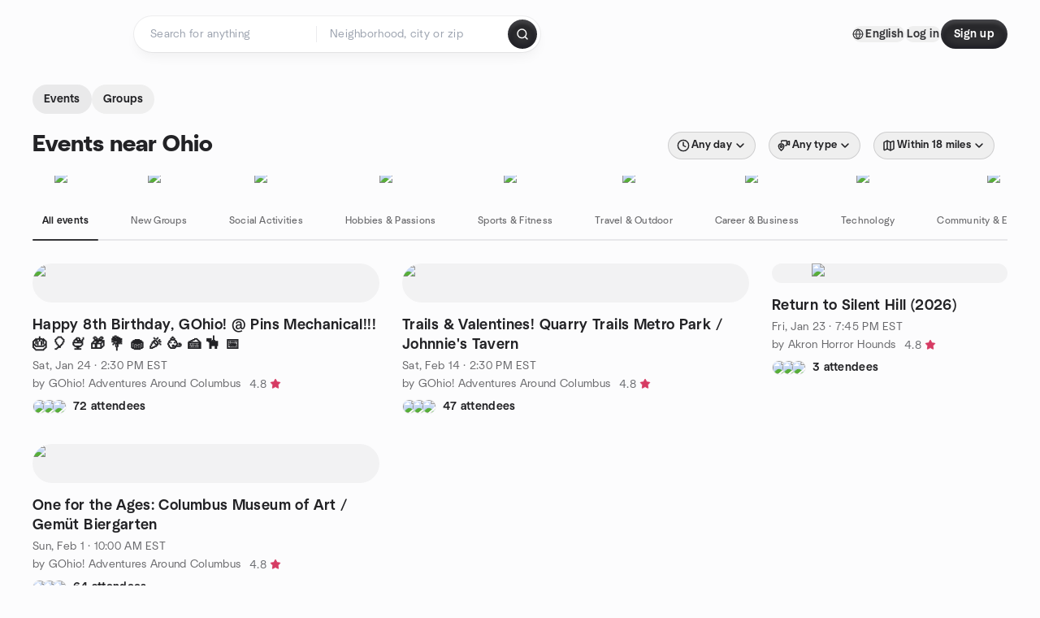

--- FILE ---
content_type: text/html; charset=utf-8
request_url: https://www.meetup.com/find/us--ohio/
body_size: 33014
content:
<!DOCTYPE html><html lang="en-US"><head><meta charSet="utf-8"/><style data-fullcalendar="true"></style><meta name="viewport" content="width=device-width, initial-scale=1"/><meta http-equiv="Content-Type" content="text/html; charset=UTF-8"/><meta name="service" content="web-next"/><meta name="X-Location" content="east"/><meta name="X-Build-Version" content="da566b81d92038cc46e37174c2e38e29440ea51c"/><link rel="preload" as="script" href="https://apps.rokt.com/wsdk/integrations/launcher.js"/><link rel="icon" href="https://secure.meetupstatic.com/next/images/favicon.ico" type="image/x-icon" sizes="any"/><link rel="shortcut icon" href="https://secure.meetupstatic.com/next/images/favicon.ico"/><link rel="apple-touch-icon" sizes="120x120" href="https://secure.meetupstatic.com/next/images/general/m_redesign_120x120.png"/><link rel="apple-touch-icon" sizes="152x152" href="https://secure.meetupstatic.com/next/images/general/m_redesign_152x152.png"/><link rel="apple-touch-icon" sizes="167x167" href="https://secure.meetupstatic.com/next/images/general/m_redesign_167x167.png"/><link rel="shortcut icon" sizes="128x128" href="https://secure.meetupstatic.com/next/images/general/m_redesign_128x128.png"/><link rel="shortcut icon" sizes="196x196" href="https://secure.meetupstatic.com/next/images/general/m_redesign_196x196.png"/><link rel="preload" href="/_next/static/media/Graphik-Regular.7c14ed95.woff2" as="font" type="font/woff2" crossorigin="true"/><link rel="preload" href="/_next/static/media/Graphik-Bold.9ca67fd8.woff2" as="font" type="font/woff2" crossorigin="true"/><link rel="preload" href="/_next/static/media/Graphik-Semibold.0c4bd776.woff2" as="font" type="font/woff2" crossorigin="true"/><link rel="preload" href="/_next/static/media/Graphik-Medium.4251d5ac.woff2" as="font" type="font/woff2" crossorigin="true"/><link rel="preload" href="/_next/static/media/NeuSans-Regular.1ca3b39b.woff2" as="font" type="font/woff2" crossorigin="anonymous"/><link rel="preload" href="/_next/static/media/NeuSans-Medium.7b11edcf.woff2" as="font" type="font/woff2" crossorigin="anonymous"/><link rel="preload" href="/_next/static/media/NeuSans-Bold.5c45f750.woff2" as="font" type="font/woff2" crossorigin="anonymous"/><link rel="preload" href="/_next/static/media/NeuSans-Book.27256a60.woff2" as="font" type="font/woff2" crossorigin="anonymous"/><link rel="preload" href="/_next/static/media/Grandstander/Grandstander-SemiBold.ttf" as="font" type="font/truetype" crossorigin="anonymous"/><script type="text/javascript" src="//script.crazyegg.com/pages/scripts/0118/4627.js" async=""></script><link rel="preload" href="https://www.facebook.com/tr?id=792405807634160&amp;ev=PageView&amp;noscript=1" as="image" fetchpriority="high"/><script type="application/ld+json">{"@type":"Organization","@context":"https://schema.org","url":"https://www.meetup.com/find/us--ohio/","name":"Meetup","logo":"https://secure.meetupstatic.com/next/images/general/m_redesign_630x630.png","sameAs":["https://www.facebook.com/meetup/","https://twitter.com/Meetup/","https://www.youtube.com/meetup","https://www.instagram.com/meetup/"]}</script><title>Find Events &amp; Groups in Ohio</title><meta name="description" content="Find groups in Ohio to connect with people who share your interests. Join now to attend online or in person events."/><meta property="fb:app_id" content="2403839689"/><meta property="og:site_name" content="Meetup"/><meta property="og:type" content="article"/><meta property="og:title" content="Find Events &amp; Groups in Ohio"/><meta property="og:description" content="Find groups in Ohio to connect with people who share your interests. Join now to attend online or in person events."/><meta property="og:url" content="https://www.meetup.com/find/us--ohio/"/><meta property="og:image" content="https://secure.meetupstatic.com/next/images/shared/meetup-flyer.png"/><meta property="al:android:app_name" content="Meetup"/><meta property="al:android:package" content="com.meetup"/><meta property="al:ios:app_store_id" content="375990038"/><meta property="al:ios:app_name" content="Meetup"/><meta property="al:web:should_fallback" content="true"/><meta property="al:android:url" content="meetup://"/><meta property="al:ios:url" content="meetup://"/><meta property="al:web:url" content="https://www.meetup.com/"/><meta property="twitter:card" content="summary_large_image"/><meta property="twitter:site" content="@meetup"/><meta property="twitter:image" content="https://secure.meetupstatic.com/next/images/shared/meetup-flyer.png"/><meta property="twitter:description" content="Find groups in Ohio to connect with people who share your interests. Join now to attend online or in person events."/><meta property="twitter:app:id:iphone" content="375990038"/><meta property="twitter:app:name:iphone" content="Meetup"/><meta property="twitter:app:id:ipad" content="375990038"/><meta property="twitter:app:name:ipad" content="Meetup"/><meta property="twitter:app:id:googleplay" content="com.meetup"/><meta property="twitter:app:name:googleplay" content="Meetup"/><meta name="robots" content="index, follow"/><link rel="canonical" href="https://www.meetup.com/find/us--ohio/"/><link rel="preconnect" href="https://secure.meetupstatic.com"/><link rel="dns-prefetch" href="https://secure.meetupstatic.com"/><link rel="preconnect" href="https://secure-content.meetupstatic.com"/><link rel="dns-prefetch" href="https://secure-content.meetupstatic.com"/><link rel="preconnect" href="https://www.googletagmanager.com"/><link rel="dns-prefetch" href="https://www.googletagmanager.com"/><script type="application/ld+json">[{"@context":"https://schema.org","@type":"Event","name":"Happy 8th Birthday, GOhio! @ Pins Mechanical!!! 🎂 🎈 🍨 🎁 💐 🧁 🎉 🥳 🍰 🪅 📅","url":"https://www.meetup.com/gohio-adventures-around-columbus/events/311190775/","description":"In-person 8th birthday celebration for GOhio's friends and family at a social arcade venue; attendees celebrate and enjoy classic arcade games.","startDate":"2026-01-24T19:30:00.000Z","endDate":"","eventStatus":"https://schema.org/EventScheduled","image":"/images/fallbacks/redesign/group-cover-4-square.webp","eventAttendanceMode":"https://schema.org/OfflineEventAttendanceMode","location":{"@type":"Place","name":"Pins Mechanical Co.","address":{"@type":"PostalAddress","addressLocality":"Columbus","addressRegion":"OH","addressCountry":"us","streetAddress":"4117 Worth Ave, Columbus, OH"}},"organizer":{"@type":"Organization","name":"GOhio! Adventures Around Columbus","url":"https://www.meetup.com/gohio-adventures-around-columbus/"},"performer":"GOhio! Adventures Around Columbus"},{"@context":"https://schema.org","@type":"Event","name":"Trails & Valentines! Quarry Trails Metro Park / Johnnie's Tavern","url":"https://www.meetup.com/gohio-adventures-around-columbus/events/312039984/","description":"A guided hike through a reclaimed quarry park for hikers and history/geology enthusiasts, followed by drinks at a local tavern.","startDate":"2026-02-14T19:30:00.000Z","endDate":"","eventStatus":"https://schema.org/EventScheduled","image":"/images/fallbacks/redesign/group-cover-4-square.webp","eventAttendanceMode":"https://schema.org/OfflineEventAttendanceMode","location":{"@type":"Place","name":"Quarry Trails Metro Park, Lake Area","address":{"@type":"PostalAddress","addressLocality":"Columbus","addressRegion":"OH","addressCountry":"us","streetAddress":"2319 Quarry Trails Dr, Columbus, OH"}},"organizer":{"@type":"Organization","name":"GOhio! Adventures Around Columbus","url":"https://www.meetup.com/gohio-adventures-around-columbus/"},"performer":"GOhio! Adventures Around Columbus"},{"@context":"https://schema.org","@type":"Event","name":"Return to Silent Hill (2026)","url":"https://www.meetup.com/akron-horror-hounds/events/312958879/","description":"In-theater screening of a Silent Hill film (2026) for horror fans; attendees will join a post-film meetup.","startDate":"2026-01-24T00:45:00.000Z","endDate":"","eventStatus":"https://schema.org/EventScheduled","image":"/images/fallbacks/redesign/group-cover-2-square.webp","eventAttendanceMode":"https://schema.org/OfflineEventAttendanceMode","location":{"@type":"Place","name":"Cinemark Tinseltown","address":{"@type":"PostalAddress","addressLocality":"North Canton","addressRegion":"OH","addressCountry":"us","streetAddress":"4720 Mega Street NW, North Canton, OH"}},"organizer":{"@type":"Organization","name":"Akron Horror Hounds","url":"https://www.meetup.com/akron-horror-hounds/"},"performer":"Akron Horror Hounds"},{"@context":"https://schema.org","@type":"Event","name":"One for the Ages: Columbus Museum of Art / Gemüt Biergarten","url":"https://www.meetup.com/gohio-adventures-around-columbus/events/312716886/","description":"An art outing for enthusiasts: museum visit with guided tour, then drinks and bites at a nearby brewery; outcome: attendees experience art and build community.","startDate":"2026-02-01T15:00:00.000Z","endDate":"","eventStatus":"https://schema.org/EventScheduled","image":"/images/fallbacks/redesign/group-cover-4-square.webp","eventAttendanceMode":"https://schema.org/OfflineEventAttendanceMode","location":{"@type":"Place","name":"Columbus Museum of Art","address":{"@type":"PostalAddress","addressLocality":"Columbus","addressRegion":"OH","addressCountry":"us","streetAddress":"480 E Broad St, Columbus, OH"}},"organizer":{"@type":"Organization","name":"GOhio! Adventures Around Columbus","url":"https://www.meetup.com/gohio-adventures-around-columbus/"},"performer":"GOhio! Adventures Around Columbus"},{"@context":"https://schema.org","@type":"Event","name":"Cafe Istanbul-Easton","url":"https://www.meetup.com/columbus-super-foodies/events/312960885/","description":"Restaurant Week dining experience for diners seeking a 3-course meal.","startDate":"2026-01-31T23:30:00.000Z","endDate":"","eventStatus":"https://schema.org/EventScheduled","image":"/images/fallbacks/redesign/group-cover-4-square.webp","eventAttendanceMode":"https://schema.org/OfflineEventAttendanceMode","location":{"@type":"Place","name":"Cafe Istanbul","address":{"@type":"PostalAddress","addressLocality":"Columbus","addressRegion":"OH","addressCountry":"us","streetAddress":"3983 Worth Ave, Columbus, OH"}},"organizer":{"@type":"Organization","name":"Columbus Super Foodies","url":"https://www.meetup.com/columbus-super-foodies/"},"performer":"Columbus Super Foodies"},{"@context":"https://schema.org","@type":"Event","name":"Investing & Personal Finance Meeting","url":"https://www.meetup.com/columbus-bogleheads/events/311824702/","description":"An investing and personal-finance meetup for individuals seeking to optimize 401(k) choices and brokerage investments using the Bogleheads approach.","startDate":"2026-02-08T20:00:00.000Z","endDate":"","eventStatus":"https://schema.org/EventScheduled","image":"/images/fallbacks/redesign/group-cover-1-square.webp","eventAttendanceMode":"https://schema.org/OfflineEventAttendanceMode","location":{"@type":"Place","name":"Columbus Metropolitan Library","address":{"@type":"PostalAddress","addressLocality":"Columbus","addressRegion":"OH","addressCountry":"us","streetAddress":"96 S Grant Ave, Columbus, OH"}},"organizer":{"@type":"Organization","name":"Columbus Investing and Personal Finance Group","url":"https://www.meetup.com/columbus-bogleheads/"},"performer":"Columbus Investing and Personal Finance Group"},{"@context":"https://schema.org","@type":"Event","name":"Columbus Code & Coffee 83 @ Improving","url":"https://www.meetup.com/columbus-code-and-coffee/events/312942351/","description":"An inclusive, informal co-working session for all skill levels, featuring a quick intro circle to surface projects and needs, enabling collaboration or hiring.","startDate":"2026-02-15T18:00:00.000Z","endDate":"","eventStatus":"https://schema.org/EventScheduled","image":"/images/fallbacks/redesign/group-cover-3-square.webp","eventAttendanceMode":"https://schema.org/OfflineEventAttendanceMode","location":{"@type":"Place","name":"Improving (new office)","address":{"@type":"PostalAddress","addressLocality":"Columbus","addressRegion":"OH","addressCountry":"us","streetAddress":"330 Rush Alley, Suite 150, Columbus, OH"}},"organizer":{"@type":"Organization","name":"Columbus Code & Coffee","url":"https://www.meetup.com/columbus-code-and-coffee/"},"performer":"Columbus Code & Coffee"}]</script><link rel="preload" href="https://secure.meetupstatic.com/photos/event/3/5/b/f/highres_530473759.jpeg" as="image" fetchpriority="high"/><link rel="preload" href="https://secure.meetupstatic.com/photos/event/c/5/b/2/highres_531350610.jpeg" as="image" fetchpriority="high"/><link rel="preload" href="https://secure.meetupstatic.com/photos/event/2/f/8/2/highres_532332162.jpeg" as="image" fetchpriority="high"/><link rel="preload" href="https://secure.meetupstatic.com/photos/event/3/8/f/f/highres_532094591.jpeg" as="image" fetchpriority="high"/><meta name="next-head-count" content="67"/><meta name="next_csrf" content="f825bac7-2293-43fe-8e96-e61d7eace015"/><link rel="preconnect" href="https://fonts.googleapis.com"/><link rel="preconnect" href="https://fonts.gstatic.com" crossorigin="anonymous"/><link rel="stylesheet" data-href="https://fonts.googleapis.com/css2?family=Gloria+Hallelujah&amp;display=swap"/><script src="https://accounts.google.com/gsi/client" async="" defer=""></script><link data-next-font="" rel="preconnect" href="/" crossorigin="anonymous"/><link rel="preload" href="/_next/static/css/bf85169075b5a4a7.css" as="style"/><link rel="stylesheet" href="/_next/static/css/bf85169075b5a4a7.css" data-n-g=""/><link rel="preload" href="/_next/static/css/463ddba2d21cb19c.css" as="style"/><link rel="stylesheet" href="/_next/static/css/463ddba2d21cb19c.css" data-n-p=""/><noscript data-n-css=""></noscript><script defer="" nomodule="" src="/_next/static/chunks/polyfills-c67a75d1b6f99dc8.js"></script><script src="/_next/static/chunks/webpack-9677a7f6a50a6f20.js" defer=""></script><script src="/_next/static/chunks/framework-431a1bc2254e8974.js" defer=""></script><script src="/_next/static/chunks/main-af3146485c9784d4.js" defer=""></script><script src="/_next/static/chunks/pages/_app-73068724d54a8ca5.js" defer=""></script><script src="/_next/static/chunks/75326-6ff682543f5fe5ef.js" defer=""></script><script src="/_next/static/chunks/87720-62ffe5347ec9669b.js" defer=""></script><script src="/_next/static/chunks/55423-85970085daef8938.js" defer=""></script><script src="/_next/static/chunks/92249-cdd1f7225e77e680.js" defer=""></script><script src="/_next/static/chunks/9640-48e4729556451d97.js" defer=""></script><script src="/_next/static/chunks/52667-c3b96fa3d7a8d400.js" defer=""></script><script src="/_next/static/chunks/43949-9c10d5e70b42d7b1.js" defer=""></script><script src="/_next/static/chunks/18230-0bcd161050a2d3cb.js" defer=""></script><script src="/_next/static/chunks/22167-815bbe5b9bec0d4d.js" defer=""></script><script src="/_next/static/chunks/92270-0346364d97efbf56.js" defer=""></script><script src="/_next/static/chunks/38035-ebb029e5ec5dc8b3.js" defer=""></script><script src="/_next/static/chunks/26146-b3adaa00aa126f16.js" defer=""></script><script src="/_next/static/chunks/56332-ead8ae9234c04ad2.js" defer=""></script><script src="/_next/static/chunks/44962-f1675afd002b6d7a.js" defer=""></script><script src="/_next/static/chunks/51138-6eaf33ac53d687a3.js" defer=""></script><script src="/_next/static/chunks/44420-ad8be45011b1a6fb.js" defer=""></script><script src="/_next/static/chunks/81875-174fc2ba366c43d8.js" defer=""></script><script src="/_next/static/chunks/17550-10ab759762053f87.js" defer=""></script><script src="/_next/static/chunks/98725-7a2d3e0d991b7ecd.js" defer=""></script><script src="/_next/static/chunks/93022-2d3099cf190d162e.js" defer=""></script><script src="/_next/static/chunks/13270-a05ebd8b011f622d.js" defer=""></script><script src="/_next/static/chunks/14469-af1676ed7ed1c973.js" defer=""></script><script src="/_next/static/chunks/99798-f36fb43b4cf9799e.js" defer=""></script><script src="/_next/static/chunks/1705-24413e8c274f5824.js" defer=""></script><script src="/_next/static/chunks/25354-f927ad34be1a1146.js" defer=""></script><script src="/_next/static/chunks/pages/find/%5Bcity%5D-133594a5bda86346.js" defer=""></script><script src="/_next/static/da566b81d92038cc46e37174c2e38e29440ea51c/_buildManifest.js" defer=""></script><script src="/_next/static/da566b81d92038cc46e37174c2e38e29440ea51c/_ssgManifest.js" defer=""></script><link rel="stylesheet" href="https://fonts.googleapis.com/css2?family=Gloria+Hallelujah&display=swap"/></head><body class="font-body antialiased"><script>0</script><div id="__next"><noscript><img alt="" fetchpriority="high" width="1" height="1" decoding="async" data-nimg="1" style="color:transparent;display:none" src="https://www.facebook.com/tr?id=792405807634160&amp;ev=PageView&amp;noscript=1"/></noscript><noscript id="google-tag-manager"><iframe title="gtm" src="https://www.googletagmanager.com/ns.html?id=GTM-T2LNGD" height="0" width="0" style="display:none;visibility:hidden"></iframe></noscript> <!-- --> <div role="status" aria-live="polite" class="sr-only"></div><section aria-label="Notifications alt+T" tabindex="-1" aria-live="polite" aria-relevant="additions text" aria-atomic="false"></section><div class=""><a class="text-viridian focus:p-2 bg-white c1r8us06" href="#main">Skip to content</a><div id="a11y-announcement"></div><div class="flex min-h-screen flex-col" id="page" data-event-category="Find - Event Search"><header id="app-header" class="top-0 z-50 sticky mb-ds2-40 xs:mb-0" style="background-color:var(--background-color)" data-event-label="Header"><div class="peer relative z-50 flex items-center justify-between rounded-b-ds2-24 rounded-t-none px-ds2-40 pb-ds2-16 pt-ds2-20 has-[input:focus]:bg-ds2-surface-fill-primary-enabled"><div class="group flex w-full items-center gap-ds2-32 self-stretch"><div class="flex flex-1 items-center gap-ds2-48"><div class="relative shrink-0"><div class="peer transition-opacity duration-300 hover:opacity-0"><a class="hover:no-underline" href="https://www.meetup.com/"><div style="color:#FF4A79;width:125px;height:34px"></div></a></div><div class="pointer-events-none absolute inset-0 z-0 flex items-center justify-center opacity-0 transition-opacity duration-300 peer-hover:opacity-100"><button class="inline-flex items-center justify-center rounded-ds2-max max-w-full relative select-none data-[disabled=false]:active:scale-98 transition-all duration-150 before:absolute before:rounded-ds2-max before:z-0 before:opacity-0 data-[disabled=false]:hover:before:opacity-100 before:transition-opacity before:duration-150 data-[disabled=true]:cursor-not-allowed data-[disabled=true]:pointer-events-none hover:no-underline text-ds2-text_button-content-fill-secondary-enabled hover:text-ds2-text_button-content-fill-secondary-hover before:bg-ds2-text_button-base-fill-shared-hover data-[disabled=true]:text-ds2-text_button-content-fill-secondary-disabled gap-ds2-6 ds2-m16 before:-inset-x-ds2-12 before:-inset-y-ds2-6 pointer-events-none" type="button" data-disabled="false"><span class="relative z-10 flex min-w-0 max-w-full items-center justify-center" style="gap:inherit"><span class="relative z-10 flex min-w-0 max-w-full items-center justify-center truncate" style="gap:inherit"><svg xmlns="http://www.w3.org/2000/svg" width="16" height="16" viewBox="0 0 24 24" fill="none" stroke="currentColor" stroke-width="2.146625258399798" stroke-linecap="round" stroke-linejoin="round" class="lucide lucide-house flex-shrink-0" aria-hidden="true"><path d="M15 21v-8a1 1 0 0 0-1-1h-4a1 1 0 0 0-1 1v8"></path><path d="M3 10a2 2 0 0 1 .709-1.528l7-5.999a2 2 0 0 1 2.582 0l7 5.999A2 2 0 0 1 21 10v9a2 2 0 0 1-2 2H5a2 2 0 0 1-2-2z"></path></svg><span class="min-w-0 max-w-full truncate px-ds2-2">Homepage</span></span></span></button></div></div><form id="search-form" class="flex-1 outline-none w-full max-w-[500px] transition-all duration-150 has-[input:focus]:max-w-[600px]"><div class="flex gap-ds2-2 rounded-full bg-ds2-main_search_input-base-fill-primary-enabled p-ds2-4 shadow-ds2-shadow-main-search-input-base-primary-enabled has-[:focus]:bg-ds2-main_search_input-base-fill-primary-active has-[:focus]:shadow-none"><div class="group/locationInputContainer relative flex flex-1 rounded-full py-ds2-8 pl-ds2-16 hover:bg-ds2-main_search_input-base-fill-secondary-hover has-[:focus]:bg-ds2-main_search_input-base-fill-secondary-active has-[:focus]:shadow-ds2-shadow-main-search-input-base-secondary-active" data-event-category="Top Nav - Search"><input id="keyword-bar-in-search" name="keywords" placeholder="Search for anything" aria-label="Search for anything" autoComplete="on" class="placeholder:text-ds2-input-text-field-fill-enabled ds2-r14 w-0 flex-1 appearance-none truncate border-r border-ds2-surface-stroke-secondary-enabled bg-transparent outline-none placeholder:ds2-r14 hover:border-transparent focus:border-transparent" data-element-name="keyword-bar-in-search" data-event-label="Keyword search" value=""/><input id="hidden-location-search-submit" data-testid="hidden-location-search-submit" type="submit" class="sr-only absolute -left-[384px] sm:hidden" value="Submit"/><button class="items-center justify-center rounded-full transition-all select-none after:absolute after:-inset-ds2-6 after:rounded-full after:transition-all disabled:after:bg-transparent disabled:active:scale-100 active:scale-92 hover:after:bg-ds2-icon_button-base-fill-tertiary-hover absolute top-1/2 -translate-y-1/2 right-[10px] opacity-0 group-has-[input:focus]/locationInputContainer:opacity-100 hidden" type="button" data-disabled="false"><svg xmlns="http://www.w3.org/2000/svg" width="16" height="16" viewBox="0 0 24 24" fill="none" stroke="currentColor" stroke-width="1.6099689437998486" stroke-linecap="round" stroke-linejoin="round" class="lucide lucide-x text-ds2-icon_button-icon-fill-tertiary-enabled hover:text-ds2-icon_button-icon-fill-tertiary-hover" aria-hidden="true"><path d="M18 6 6 18"></path><path d="m6 6 12 12"></path></svg></button></div><div class="relative flex flex-1 rounded-full py-ds2-8 pl-ds2-16 hover:bg-ds2-main_search_input-base-fill-secondary-hover has-[:focus]:bg-ds2-main_search_input-base-fill-secondary-active has-[:focus]:shadow-ds2-shadow-main-search-input-base-secondary-active"><div class="group/eventsInputContainer relative flex w-full" data-testid="SearchTypeahead" role="combobox" aria-haspopup="listbox" aria-owns="location-bar-in-search-menu" aria-expanded="false"><input tabindex="0" placeholder="Neighborhood, city or zip" aria-label="Search for location by city or zip code" data-element-name="header-search" data-event-label="Location search" aria-expanded="false" aria-autocomplete="list" aria-controls="location-bar-in-search-menu" data-event-category="header" role="combobox" class="placeholder:text-ds2-input-text-field-fill-enabled ds2-r14 w-0 flex-1 appearance-none bg-transparent outline-none placeholder:ds2-r14 truncate" id="location-bar-in-search" aria-labelledby="location-bar-in-search-label" autoComplete="off" value=""/></div></div><div class="flex items-center self-stretch pl-[14px]"><button class="inline-flex items-center justify-center rounded-ds2-max max-w-full min-w-0 select-none data-[disabled=false]:active:scale-98 data-[disabled=true]:cursor-not-allowed data-[disabled=true]:pointer-events-none hover:no-underline relative text-ds2-button-content-fill-primary-enabled data-[disabled=false]:bg-ds2-button-base-fill-primary-enabled shadow-ds2-shadow-button-base-primary-enabled hover:shadow-ds2-shadow-button-base-primary-hover active:shadow-ds2-shadow-button-base-primary-pressed data-[disabled=true]:text-ds2-button-content-fill-primary-disabled data-[disabled=true]:bg-ds2-button-base-fill-primary-disabled data-[disabled=true]:shadow-ds2-shadow-button-base-primary-disabled transition-all duration-150 before:absolute before:inset-0 before:z-0 before:bg-ds2-button-base-fill-primary-hover before:shadow-ds2-shadow-button-base-primary-hover before:rounded-ds2-max before:opacity-0 before:transition-opacity before:duration-150 data-[disabled=false]:hover:before:opacity-100 after:absolute after:inset-0 after:z-0 after:bg-ds2-button-base-fill-primary-pressed after:shadow-ds2-shadow-button-base-primary-pressed after:rounded-ds2-max after:opacity-0 after:transition-opacity after:duration-150 data-[disabled=false]:active:after:opacity-100 gap-ds2-8 ds2-m14 p-ds2-10" id="location-search-submit" data-testid="location-search-submit" aria-label="Search events..." data-element-name="header-searchBarButton" data-event-label="Search submit" type="submit" data-disabled="false"><span class="relative z-10 flex min-w-0 max-w-full items-center justify-center overflow-hidden" style="gap:inherit"><span class="flex min-w-0 max-w-full items-center justify-center overflow-hidden" style="gap:inherit"><svg xmlns="http://www.w3.org/2000/svg" width="16" height="16" viewBox="0 0 24 24" fill="none" stroke="currentColor" stroke-width="2.146625258399798" stroke-linecap="round" stroke-linejoin="round" class="lucide lucide-search shrink-0" aria-hidden="true"><path d="m21 21-4.34-4.34"></path><circle cx="11" cy="11" r="8"></circle></svg></span></span></button></div></div></form></div><div class="flex items-center gap-ds2-40"><div class="flex items-center gap-ds2-20"><div data-event-category="Top Nav - Language" class="flex items-center"><button class="inline-flex items-center justify-center rounded-ds2-max max-w-full relative select-none data-[disabled=false]:active:scale-98 transition-all duration-150 before:absolute before:rounded-ds2-max before:z-0 before:opacity-0 data-[disabled=false]:hover:before:opacity-100 before:transition-opacity before:duration-150 data-[disabled=true]:cursor-not-allowed data-[disabled=true]:pointer-events-none hover:no-underline text-ds2-text_button-content-fill-primary-enabled hover:text-ds2-text_button-content-fill-primary-hover before:bg-ds2-text_button-base-fill-shared-hover data-[disabled=true]:text-ds2-text_button-content-fill-primary-disabled gap-ds2-4 ds2-m14 before:-inset-x-ds2-10 before:-inset-y-ds2-4" data-testid="language-selector" data-event-label="Language selection" type="button" data-disabled="false"><span class="relative z-10 flex min-w-0 max-w-full items-center justify-center" style="gap:inherit"><span class="relative z-10 flex min-w-0 max-w-full items-center justify-center truncate" style="gap:inherit"><svg xmlns="http://www.w3.org/2000/svg" width="14" height="14" viewBox="0 0 24 24" fill="none" stroke="currentColor" stroke-width="2.007984063681781" stroke-linecap="round" stroke-linejoin="round" class="lucide lucide-globe flex-shrink-0" aria-hidden="true"><circle cx="12" cy="12" r="10"></circle><path d="M12 2a14.5 14.5 0 0 0 0 20 14.5 14.5 0 0 0 0-20"></path><path d="M2 12h20"></path></svg><span class="min-w-0 max-w-full truncate px-ds2-2">English</span></span></span></button></div><div class="flex items-center gap-ds2-20"><button class="inline-flex items-center justify-center rounded-ds2-max max-w-full relative select-none data-[disabled=false]:active:scale-98 transition-all duration-150 before:absolute before:rounded-ds2-max before:z-0 before:opacity-0 data-[disabled=false]:hover:before:opacity-100 before:transition-opacity before:duration-150 data-[disabled=true]:cursor-not-allowed data-[disabled=true]:pointer-events-none hover:no-underline text-ds2-text_button-content-fill-primary-enabled hover:text-ds2-text_button-content-fill-primary-hover before:bg-ds2-text_button-base-fill-shared-hover data-[disabled=true]:text-ds2-text_button-content-fill-primary-disabled gap-ds2-4 ds2-m14 before:-inset-x-ds2-10 before:-inset-y-ds2-4" data-testid="login-link" data-event-label="Log in" data-element-name="header-loginLink" type="button" data-disabled="false"><span class="relative z-10 flex min-w-0 max-w-full items-center justify-center" style="gap:inherit"><span class="relative z-10 flex min-w-0 max-w-full items-center justify-center truncate" style="gap:inherit"><span class="min-w-0 max-w-full truncate px-ds2-2">Log in</span></span></span></button><button class="inline-flex items-center justify-center rounded-ds2-max max-w-full min-w-0 select-none data-[disabled=false]:active:scale-98 data-[disabled=true]:cursor-not-allowed data-[disabled=true]:pointer-events-none hover:no-underline relative text-ds2-button-content-fill-primary-enabled data-[disabled=false]:bg-ds2-button-base-fill-primary-enabled shadow-ds2-shadow-button-base-primary-enabled hover:shadow-ds2-shadow-button-base-primary-hover active:shadow-ds2-shadow-button-base-primary-pressed data-[disabled=true]:text-ds2-button-content-fill-primary-disabled data-[disabled=true]:bg-ds2-button-base-fill-primary-disabled data-[disabled=true]:shadow-ds2-shadow-button-base-primary-disabled transition-all duration-150 before:absolute before:inset-0 before:z-0 before:bg-ds2-button-base-fill-primary-hover before:shadow-ds2-shadow-button-base-primary-hover before:rounded-ds2-max before:opacity-0 before:transition-opacity before:duration-150 data-[disabled=false]:hover:before:opacity-100 after:absolute after:inset-0 after:z-0 after:bg-ds2-button-base-fill-primary-pressed after:shadow-ds2-shadow-button-base-primary-pressed after:rounded-ds2-max after:opacity-0 after:transition-opacity after:duration-150 data-[disabled=false]:active:after:opacity-100 gap-ds2-8 ds2-m14 px-ds2-16 py-ds2-8" data-testid="register-link" data-event-label="Sign up" data-element-name="header-registerLink" type="button" data-disabled="false"><span class="relative z-10 flex min-w-0 max-w-full items-center justify-center overflow-hidden" style="gap:inherit"><span class="flex min-w-0 max-w-full items-center justify-center overflow-hidden" style="gap:inherit"><span class="flex min-w-0 max-w-full flex-col items-center justify-center overflow-hidden"><span class="block min-w-0 max-w-full truncate">Sign up</span></span></span></span></button></div></div></div></div></div><div class="pointer-events-none fixed inset-0 z-40 bg-ds2-overlay-fill-quaternary-enabled opacity-0 transition-opacity duration-200 peer-has-[input:focus]:pointer-events-auto peer-has-[input:focus]:opacity-100"></div></header><div class="flex flex-grow flex-col"><main id="main" class="flex flex-col px-ds2-20 md:px-ds2-40"><div class="mb-16 w-full"><div class="z-40 pb-0 pt-1" style="top:0;overflow:visible;background-color:var(--background-color)"><div><div class="overflow-hidden transition-all duration-200 ease-in-out md:pt-ds2-20 max-h-ds2-80 translate-y-0 transform opacity-100"><div class="flex items-center gap-ds2-10"><button class="relative inline-flex items-center justify-center rounded-ds2-max cursor-pointer transition-all duration-300 whitespace-nowrap select-none text-ds2-chip-content-fill-primary-enabled hover:text-ds2-chip-content-fill-primary-hover hover:bg-ds2-chip-base-fill-primary-hover disabled:text-ds2-chip-content-fill-primary-disabled disabled:cursor-not-allowed aria-pressed:text-ds2-chip-content-fill-primary-selected aria-pressed:bg-ds2-chip-base-fill-primary-selected enabled:active:scale-98 gap-ds2-4 px-ds2-12 py-ds2-8 ds2-m14" type="button" aria-pressed="true" id="find-events-tab" data-element-name="searchTab-events" data-testid="EVENTSActiveTab" aria-label="Search for events"><span class="truncate px-ds2-2">Events</span></button><button class="relative inline-flex items-center justify-center rounded-ds2-max cursor-pointer transition-all duration-300 whitespace-nowrap select-none text-ds2-chip-content-fill-primary-enabled hover:text-ds2-chip-content-fill-primary-hover hover:bg-ds2-chip-base-fill-primary-hover disabled:text-ds2-chip-content-fill-primary-disabled disabled:cursor-not-allowed aria-pressed:text-ds2-chip-content-fill-primary-selected aria-pressed:bg-ds2-chip-base-fill-primary-selected enabled:active:scale-98 gap-ds2-4 px-ds2-12 py-ds2-8 ds2-m14" type="button" aria-pressed="false" id="find-groups-tab" data-element-name="searchTab-groups" data-testid="GROUPS" aria-label="Search for groups"><span class="truncate px-ds2-2">Groups</span></button></div></div><div class="overflow-hidden transition-all duration-200 ease-in-out max-h-96 translate-y-0 transform pt-ds2-16 opacity-100 md:pt-ds2-20"><div class="flex flex-col gap-ds2-12 xl:flex-row xl:items-center xl:justify-between xl:gap-ds2-64"><h1 class="ds2-b28 min-w-0 text-ds2-text-fill-primary-enabled">Events near Ohio</h1><div id="filter-container" class="xl:self-end" style="overflow:visible"><div class="flex items-center gap-ds2-24" style="overflow:visible"><div class="-mr-ds2-16 flex overflow-x-auto pr-ds2-24 no-scrollbar filter-container-scroll md:mr-0 md:overflow-x-visible md:pr-0" style="position:relative;white-space:nowrap;mask-image:none;-webkit-mask-image:none;mask-composite:intersect;-webkit-mask-composite:intersect"><div class="relative mr-ds2-16 inline-block whitespace-normal filter-item"><div class="relative"><div type="button" aria-haspopup="dialog" aria-expanded="false" aria-controls="radix-:R3akmkdsl9lbm:" data-state="closed" data-slot="bottom-sheet-trigger"><button class="relative inline-flex items-center justify-center rounded-ds2-max cursor-pointer transition-all duration-300 whitespace-nowrap select-none text-ds2-chip-content-fill-brand_primary_border-enabled border border-ds2-chip-base-stroke-brand_primary_border-enabled hover:text-ds2-chip-content-fill-brand_primary_border-hover hover:border-ds2-chip-base-stroke-brand_primary_border-hover disabled:text-ds2-chip-content-fill-brand_primary_border-disabled disabled:cursor-not-allowed disabled:border-ds2-chip-base-stroke-brand_primary_border-enabled aria-pressed:text-ds2-chip-content-fill-brand_primary_border-selected aria-pressed:bg-ds2-chip-base-fill-brand_primary_border-selected aria-pressed:border-transparent enabled:active:scale-98 gap-ds2-4 px-ds2-10 py-ds2-6 ds2-m13" type="button" aria-pressed="false" data-testid="RevampedFilterButtonTime" aria-label="Filter by Day"><svg xmlns="http://www.w3.org/2000/svg" width="16" height="16" viewBox="0 0 24 24" fill="none" stroke="currentColor" stroke-width="2.146625258399798" stroke-linecap="round" stroke-linejoin="round" class="lucide lucide-clock shrink-0" aria-hidden="true"><circle cx="12" cy="12" r="10"></circle><polyline points="12 6 12 12 16 14"></polyline></svg><span class="truncate px-ds2-2">Any day</span><svg xmlns="http://www.w3.org/2000/svg" width="16" height="16" viewBox="0 0 24 24" fill="none" stroke="currentColor" stroke-width="2.146625258399798" stroke-linecap="round" stroke-linejoin="round" class="lucide lucide-chevron-down shrink-0" aria-hidden="true"><path d="m6 9 6 6 6-6"></path></svg></button></div></div></div><div class="relative mr-ds2-16 inline-block whitespace-normal filter-item"><button class="relative inline-flex items-center justify-center rounded-ds2-max cursor-pointer transition-all duration-300 whitespace-nowrap select-none text-ds2-chip-content-fill-brand_primary_border-enabled border border-ds2-chip-base-stroke-brand_primary_border-enabled hover:text-ds2-chip-content-fill-brand_primary_border-hover hover:border-ds2-chip-base-stroke-brand_primary_border-hover disabled:text-ds2-chip-content-fill-brand_primary_border-disabled disabled:cursor-not-allowed disabled:border-ds2-chip-base-stroke-brand_primary_border-enabled aria-pressed:text-ds2-chip-content-fill-brand_primary_border-selected aria-pressed:bg-ds2-chip-base-fill-brand_primary_border-selected aria-pressed:border-transparent enabled:active:scale-98 gap-ds2-4 px-ds2-10 py-ds2-6 ds2-m13" type="button" aria-pressed="false" data-testid="RevampedFilterButtonVenue" aria-label="Filter by Venue" aria-haspopup="dialog" aria-expanded="false" aria-controls="radix-:Rekmkdsl9lbm:" data-state="closed" data-slot="bottom-sheet-trigger"><svg xmlns="http://www.w3.org/2000/svg" width="16" height="16" viewBox="0 0 24 24" fill="none" stroke="currentColor" stroke-width="2.146625258399798" stroke-linecap="round" stroke-linejoin="round" class="lucide shrink-0" aria-hidden="true"><path d="M11.757 13.684c0 3.063-3.397 6.253-4.538 7.238a.6.6 0 0 1-.738 0c-1.14-.985-4.538-4.175-4.538-7.238A5 5 0 0 1 6.85 8.777a5 5 0 0 1 4.907 4.907"></path><path d="M14.278 11.844h1.525a1.484 1.484 0 0 0 1.483-1.483V4.428a1.484 1.484 0 0 0-1.483-1.483H8.387a1.484 1.484 0 0 0-1.484 1.483V6.09"></path><path d="m17.287 8.136 3.874 2.583a.37.37 0 0 0 .576-.309V4.331a.4.4 0 0 0-.557-.32l-3.893 2.271"></path><circle cx="6.852" cy="13.684" r="1.84"></circle></svg><span class="truncate px-ds2-2">Any type</span><svg xmlns="http://www.w3.org/2000/svg" width="16" height="16" viewBox="0 0 24 24" fill="none" stroke="currentColor" stroke-width="2.146625258399798" stroke-linecap="round" stroke-linejoin="round" class="lucide lucide-chevron-down shrink-0" aria-hidden="true"><path d="m6 9 6 6 6-6"></path></svg></button></div><div class="relative mr-ds2-16 inline-block whitespace-normal filter-item"><button class="relative inline-flex items-center justify-center rounded-ds2-max cursor-pointer transition-all duration-300 whitespace-nowrap select-none text-ds2-chip-content-fill-brand_primary_border-enabled border border-ds2-chip-base-stroke-brand_primary_border-enabled hover:text-ds2-chip-content-fill-brand_primary_border-hover hover:border-ds2-chip-base-stroke-brand_primary_border-hover disabled:text-ds2-chip-content-fill-brand_primary_border-disabled disabled:cursor-not-allowed disabled:border-ds2-chip-base-stroke-brand_primary_border-enabled aria-pressed:text-ds2-chip-content-fill-brand_primary_border-selected aria-pressed:bg-ds2-chip-base-fill-brand_primary_border-selected aria-pressed:border-transparent enabled:active:scale-98 gap-ds2-4 px-ds2-10 py-ds2-6 ds2-m13" type="button" aria-pressed="false" data-testid="RevampedFilterButtonDistance" aria-label="Filter by Distance" aria-haspopup="dialog" aria-expanded="false" aria-controls="radix-:Rikmkdsl9lbm:" data-state="closed" data-slot="bottom-sheet-trigger"><svg xmlns="http://www.w3.org/2000/svg" width="16" height="16" viewBox="0 0 24 24" fill="none" stroke="currentColor" stroke-width="2.146625258399798" stroke-linecap="round" stroke-linejoin="round" class="lucide lucide-map shrink-0" aria-hidden="true"><path d="M14.106 5.553a2 2 0 0 0 1.788 0l3.659-1.83A1 1 0 0 1 21 4.619v12.764a1 1 0 0 1-.553.894l-4.553 2.277a2 2 0 0 1-1.788 0l-4.212-2.106a2 2 0 0 0-1.788 0l-3.659 1.83A1 1 0 0 1 3 19.381V6.618a1 1 0 0 1 .553-.894l4.553-2.277a2 2 0 0 1 1.788 0z"></path><path d="M15 5.764v15"></path><path d="M9 3.236v15"></path></svg><span class="truncate px-ds2-2">Within 18 miles</span><svg xmlns="http://www.w3.org/2000/svg" width="16" height="16" viewBox="0 0 24 24" fill="none" stroke="currentColor" stroke-width="2.146625258399798" stroke-linecap="round" stroke-linejoin="round" class="lucide lucide-chevron-down shrink-0" aria-hidden="true"><path d="m6 9 6 6 6-6"></path></svg></button></div></div></div></div></div></div><div class="relative mb-ds2-8 pt-ds2-16 md:pt-ds2-20" style="overflow:visible"><div class="flex overflow-x-auto overflow-y-hidden no-scrollbar hide-scrollbar" style="background-color:var(--background-color);mask-image:none;-webkit-mask-image:none;mask-composite:intersect;-webkit-mask-composite:intersect"><div class="flex space-x-ds2-2 border-b-[1.5px] border-ds2-surface-stroke-tertiary-enabled lg:space-x-ds2-28"><div><div class="group relative flex h-[78px] min-w-ds2-64 cursor-pointer flex-col items-center justify-center category-item" data-testid="category-all"><div class="mb-ds2-4 flex size-ds2-28 items-center justify-center"><img alt="sparkle icon" loading="lazy" width="32" height="32" decoding="async" data-nimg="1" class="text-ds2-text-fill-primary-enabled" style="color:transparent" srcSet="https://secure.meetupstatic.com/next/images/complex-icons/branded/sparkle.webp?w=32 1x, https://secure.meetupstatic.com/next/images/complex-icons/branded/sparkle.webp?w=64 2x" src="https://secure.meetupstatic.com/next/images/complex-icons/branded/sparkle.webp?w=64"/></div><div class="flex h-ds2-24 w-full flex-col items-center justify-center"><span class="flex items-center justify-center whitespace-nowrap px-ds2-12 text-center ds2-m12 text-ds2-text-fill-primary-enabled">All events</span></div><div class="absolute bottom-0 left-0 z-10 h-[2px] w-full translate-y-ds2-2 rounded-ds2-max bg-ds2-icon-fill-primary-enabled transition-all duration-200"></div></div></div><div><div class="group relative flex h-[78px] min-w-ds2-64 cursor-pointer flex-col items-center justify-center category-item" data-testid="category--999"><div class="mb-ds2-4 flex size-ds2-28 items-center justify-center"><img alt="people1 icon" loading="lazy" width="32" height="32" decoding="async" data-nimg="1" class="text-ds2-text-fill-tertiary-enabled transition-transform duration-200 group-hover:text-ds2-text-fill-primary-enabled md:group-hover:-translate-y-ds2-4" style="color:transparent" srcSet="https://secure.meetupstatic.com/next/images/complex-icons/branded/people-1.webp?w=32 1x, https://secure.meetupstatic.com/next/images/complex-icons/branded/people-1.webp?w=64 2x" src="https://secure.meetupstatic.com/next/images/complex-icons/branded/people-1.webp?w=64"/></div><div class="flex h-ds2-24 w-full flex-col items-center justify-center"><span class="flex items-center justify-center whitespace-nowrap px-ds2-12 text-center ds2-k12 text-ds2-text-fill-tertiary-enabled group-hover:text-ds2-text-fill-primary-enabled">New Groups</span></div></div></div><div><div class="group relative flex h-[78px] min-w-ds2-64 cursor-pointer flex-col items-center justify-center category-item" data-testid="category-652"><div class="mb-ds2-4 flex size-ds2-28 items-center justify-center"><img alt="pizza icon" loading="lazy" width="32" height="32" decoding="async" data-nimg="1" class="text-ds2-text-fill-tertiary-enabled transition-transform duration-200 group-hover:text-ds2-text-fill-primary-enabled md:group-hover:-translate-y-ds2-4" style="color:transparent" srcSet="https://secure.meetupstatic.com/next/images/complex-icons/branded/pizza.webp?w=32 1x, https://secure.meetupstatic.com/next/images/complex-icons/branded/pizza.webp?w=64 2x" src="https://secure.meetupstatic.com/next/images/complex-icons/branded/pizza.webp?w=64"/></div><div class="flex h-ds2-24 w-full flex-col items-center justify-center"><span class="flex items-center justify-center whitespace-nowrap px-ds2-12 text-center ds2-k12 text-ds2-text-fill-tertiary-enabled group-hover:text-ds2-text-fill-primary-enabled">Social Activities</span></div></div></div><div><div class="group relative flex h-[78px] min-w-ds2-64 cursor-pointer flex-col items-center justify-center category-item" data-testid="category-571"><div class="mb-ds2-4 flex size-ds2-28 items-center justify-center"><img alt="toy icon" loading="lazy" width="32" height="32" decoding="async" data-nimg="1" class="text-ds2-text-fill-tertiary-enabled transition-transform duration-200 group-hover:text-ds2-text-fill-primary-enabled md:group-hover:-translate-y-ds2-4" style="color:transparent" srcSet="https://secure.meetupstatic.com/next/images/complex-icons/branded/toy.webp?w=32 1x, https://secure.meetupstatic.com/next/images/complex-icons/branded/toy.webp?w=64 2x" src="https://secure.meetupstatic.com/next/images/complex-icons/branded/toy.webp?w=64"/></div><div class="flex h-ds2-24 w-full flex-col items-center justify-center"><span class="flex items-center justify-center whitespace-nowrap px-ds2-12 text-center ds2-k12 text-ds2-text-fill-tertiary-enabled group-hover:text-ds2-text-fill-primary-enabled">Hobbies &amp; Passions</span></div></div></div><div><div class="group relative flex h-[78px] min-w-ds2-64 cursor-pointer flex-col items-center justify-center category-item" data-testid="category-482"><div class="mb-ds2-4 flex size-ds2-28 items-center justify-center"><img alt="ball icon" loading="lazy" width="32" height="32" decoding="async" data-nimg="1" class="text-ds2-text-fill-tertiary-enabled transition-transform duration-200 group-hover:text-ds2-text-fill-primary-enabled md:group-hover:-translate-y-ds2-4" style="color:transparent" srcSet="https://secure.meetupstatic.com/next/images/complex-icons/branded/ball.webp?w=32 1x, https://secure.meetupstatic.com/next/images/complex-icons/branded/ball.webp?w=64 2x" src="https://secure.meetupstatic.com/next/images/complex-icons/branded/ball.webp?w=64"/></div><div class="flex h-ds2-24 w-full flex-col items-center justify-center"><span class="flex items-center justify-center whitespace-nowrap px-ds2-12 text-center ds2-k12 text-ds2-text-fill-tertiary-enabled group-hover:text-ds2-text-fill-primary-enabled">Sports &amp; Fitness</span></div></div></div><div><div class="group relative flex h-[78px] min-w-ds2-64 cursor-pointer flex-col items-center justify-center category-item" data-testid="category-684"><div class="mb-ds2-4 flex size-ds2-28 items-center justify-center"><img alt="tree icon" loading="lazy" width="32" height="32" decoding="async" data-nimg="1" class="text-ds2-text-fill-tertiary-enabled transition-transform duration-200 group-hover:text-ds2-text-fill-primary-enabled md:group-hover:-translate-y-ds2-4" style="color:transparent" srcSet="https://secure.meetupstatic.com/next/images/complex-icons/branded/tree.webp?w=32 1x, https://secure.meetupstatic.com/next/images/complex-icons/branded/tree.webp?w=64 2x" src="https://secure.meetupstatic.com/next/images/complex-icons/branded/tree.webp?w=64"/></div><div class="flex h-ds2-24 w-full flex-col items-center justify-center"><span class="flex items-center justify-center whitespace-nowrap px-ds2-12 text-center ds2-k12 text-ds2-text-fill-tertiary-enabled group-hover:text-ds2-text-fill-primary-enabled">Travel &amp; Outdoor</span></div></div></div><div><div class="group relative flex h-[78px] min-w-ds2-64 cursor-pointer flex-col items-center justify-center category-item" data-testid="category-405"><div class="mb-ds2-4 flex size-ds2-28 items-center justify-center"><img alt="suitcase icon" loading="lazy" width="32" height="32" decoding="async" data-nimg="1" class="text-ds2-text-fill-tertiary-enabled transition-transform duration-200 group-hover:text-ds2-text-fill-primary-enabled md:group-hover:-translate-y-ds2-4" style="color:transparent" srcSet="https://secure.meetupstatic.com/next/images/complex-icons/branded/suitcase.webp?w=32 1x, https://secure.meetupstatic.com/next/images/complex-icons/branded/suitcase.webp?w=64 2x" src="https://secure.meetupstatic.com/next/images/complex-icons/branded/suitcase.webp?w=64"/></div><div class="flex h-ds2-24 w-full flex-col items-center justify-center"><span class="flex items-center justify-center whitespace-nowrap px-ds2-12 text-center ds2-k12 text-ds2-text-fill-tertiary-enabled group-hover:text-ds2-text-fill-primary-enabled">Career &amp; Business</span></div></div></div><div><div class="group relative flex h-[78px] min-w-ds2-64 cursor-pointer flex-col items-center justify-center category-item" data-testid="category-546"><div class="mb-ds2-4 flex size-ds2-28 items-center justify-center"><img alt="computer icon" loading="lazy" width="32" height="32" decoding="async" data-nimg="1" class="text-ds2-text-fill-tertiary-enabled transition-transform duration-200 group-hover:text-ds2-text-fill-primary-enabled md:group-hover:-translate-y-ds2-4" style="color:transparent" srcSet="https://secure.meetupstatic.com/next/images/complex-icons/branded/computer.webp?w=32 1x, https://secure.meetupstatic.com/next/images/complex-icons/branded/computer.webp?w=64 2x" src="https://secure.meetupstatic.com/next/images/complex-icons/branded/computer.webp?w=64"/></div><div class="flex h-ds2-24 w-full flex-col items-center justify-center"><span class="flex items-center justify-center whitespace-nowrap px-ds2-12 text-center ds2-k12 text-ds2-text-fill-tertiary-enabled group-hover:text-ds2-text-fill-primary-enabled">Technology</span></div></div></div><div><div class="group relative flex h-[78px] min-w-ds2-64 cursor-pointer flex-col items-center justify-center category-item" data-testid="category-604"><div class="mb-ds2-4 flex size-ds2-28 items-center justify-center"><img alt="building icon" loading="lazy" width="32" height="32" decoding="async" data-nimg="1" class="text-ds2-text-fill-tertiary-enabled transition-transform duration-200 group-hover:text-ds2-text-fill-primary-enabled md:group-hover:-translate-y-ds2-4" style="color:transparent" srcSet="https://secure.meetupstatic.com/next/images/complex-icons/branded/building.webp?w=32 1x, https://secure.meetupstatic.com/next/images/complex-icons/branded/building.webp?w=64 2x" src="https://secure.meetupstatic.com/next/images/complex-icons/branded/building.webp?w=64"/></div><div class="flex h-ds2-24 w-full flex-col items-center justify-center"><span class="flex items-center justify-center whitespace-nowrap px-ds2-12 text-center ds2-k12 text-ds2-text-fill-tertiary-enabled group-hover:text-ds2-text-fill-primary-enabled">Community &amp; Environment</span></div></div></div><div><div class="group relative flex h-[78px] min-w-ds2-64 cursor-pointer flex-col items-center justify-center category-item" data-testid="category-622"><div class="mb-ds2-4 flex size-ds2-28 items-center justify-center"><img alt="world icon" loading="lazy" width="32" height="32" decoding="async" data-nimg="1" class="text-ds2-text-fill-tertiary-enabled transition-transform duration-200 group-hover:text-ds2-text-fill-primary-enabled md:group-hover:-translate-y-ds2-4" style="color:transparent" srcSet="https://secure.meetupstatic.com/next/images/complex-icons/branded/world.webp?w=32 1x, https://secure.meetupstatic.com/next/images/complex-icons/branded/world.webp?w=64 2x" src="https://secure.meetupstatic.com/next/images/complex-icons/branded/world.webp?w=64"/></div><div class="flex h-ds2-24 w-full flex-col items-center justify-center"><span class="flex items-center justify-center whitespace-nowrap px-ds2-12 text-center ds2-k12 text-ds2-text-fill-tertiary-enabled group-hover:text-ds2-text-fill-primary-enabled">Identity &amp; Language</span></div></div></div><div><div class="group relative flex h-[78px] min-w-ds2-64 cursor-pointer flex-col items-center justify-center category-item" data-testid="category-535"><div class="mb-ds2-4 flex size-ds2-28 items-center justify-center"><img alt="videogame icon" loading="lazy" width="32" height="32" decoding="async" data-nimg="1" class="text-ds2-text-fill-tertiary-enabled transition-transform duration-200 group-hover:text-ds2-text-fill-primary-enabled md:group-hover:-translate-y-ds2-4" style="color:transparent" srcSet="https://secure.meetupstatic.com/next/images/complex-icons/branded/videogame.webp?w=32 1x, https://secure.meetupstatic.com/next/images/complex-icons/branded/videogame.webp?w=64 2x" src="https://secure.meetupstatic.com/next/images/complex-icons/branded/videogame.webp?w=64"/></div><div class="flex h-ds2-24 w-full flex-col items-center justify-center"><span class="flex items-center justify-center whitespace-nowrap px-ds2-12 text-center ds2-k12 text-ds2-text-fill-tertiary-enabled group-hover:text-ds2-text-fill-primary-enabled">Games</span></div></div></div><div><div class="group relative flex h-[78px] min-w-ds2-64 cursor-pointer flex-col items-center justify-center category-item" data-testid="category-612"><div class="mb-ds2-4 flex size-ds2-28 items-center justify-center"><img alt="dancing icon" loading="lazy" width="32" height="32" decoding="async" data-nimg="1" class="text-ds2-text-fill-tertiary-enabled transition-transform duration-200 group-hover:text-ds2-text-fill-primary-enabled md:group-hover:-translate-y-ds2-4" style="color:transparent" srcSet="https://secure.meetupstatic.com/next/images/complex-icons/branded/dancing.webp?w=32 1x, https://secure.meetupstatic.com/next/images/complex-icons/branded/dancing.webp?w=64 2x" src="https://secure.meetupstatic.com/next/images/complex-icons/branded/dancing.webp?w=64"/></div><div class="flex h-ds2-24 w-full flex-col items-center justify-center"><span class="flex items-center justify-center whitespace-nowrap px-ds2-12 text-center ds2-k12 text-ds2-text-fill-tertiary-enabled group-hover:text-ds2-text-fill-primary-enabled">Dancing</span></div></div></div><div><div class="group relative flex h-[78px] min-w-ds2-64 cursor-pointer flex-col items-center justify-center category-item" data-testid="category-449"><div class="mb-ds2-4 flex size-ds2-28 items-center justify-center"><img alt="heart icon" loading="lazy" width="32" height="32" decoding="async" data-nimg="1" class="text-ds2-text-fill-tertiary-enabled transition-transform duration-200 group-hover:text-ds2-text-fill-primary-enabled md:group-hover:-translate-y-ds2-4" style="color:transparent" srcSet="https://secure.meetupstatic.com/next/images/complex-icons/branded/heart.webp?w=32 1x, https://secure.meetupstatic.com/next/images/complex-icons/branded/heart.webp?w=64 2x" src="https://secure.meetupstatic.com/next/images/complex-icons/branded/heart.webp?w=64"/></div><div class="flex h-ds2-24 w-full flex-col items-center justify-center"><span class="flex items-center justify-center whitespace-nowrap px-ds2-12 text-center ds2-k12 text-ds2-text-fill-tertiary-enabled group-hover:text-ds2-text-fill-primary-enabled">Support &amp; Coaching</span></div></div></div><div><div class="group relative flex h-[78px] min-w-ds2-64 cursor-pointer flex-col items-center justify-center category-item" data-testid="category-395"><div class="mb-ds2-4 flex size-ds2-28 items-center justify-center"><img alt="music icon" loading="lazy" width="32" height="32" decoding="async" data-nimg="1" class="text-ds2-text-fill-tertiary-enabled transition-transform duration-200 group-hover:text-ds2-text-fill-primary-enabled md:group-hover:-translate-y-ds2-4" style="color:transparent" srcSet="https://secure.meetupstatic.com/next/images/complex-icons/branded/music.webp?w=32 1x, https://secure.meetupstatic.com/next/images/complex-icons/branded/music.webp?w=64 2x" src="https://secure.meetupstatic.com/next/images/complex-icons/branded/music.webp?w=64"/></div><div class="flex h-ds2-24 w-full flex-col items-center justify-center"><span class="flex items-center justify-center whitespace-nowrap px-ds2-12 text-center ds2-k12 text-ds2-text-fill-tertiary-enabled group-hover:text-ds2-text-fill-primary-enabled">Music</span></div></div></div><div><div class="group relative flex h-[78px] min-w-ds2-64 cursor-pointer flex-col items-center justify-center category-item" data-testid="category-511"><div class="mb-ds2-4 flex size-ds2-28 items-center justify-center"><img alt="mentalHealth icon" loading="lazy" width="32" height="32" decoding="async" data-nimg="1" class="text-ds2-text-fill-tertiary-enabled transition-transform duration-200 group-hover:text-ds2-text-fill-primary-enabled md:group-hover:-translate-y-ds2-4" style="color:transparent" srcSet="https://secure.meetupstatic.com/next/images/complex-icons/branded/mental-health.webp?w=32 1x, https://secure.meetupstatic.com/next/images/complex-icons/branded/mental-health.webp?w=64 2x" src="https://secure.meetupstatic.com/next/images/complex-icons/branded/mental-health.webp?w=64"/></div><div class="flex h-ds2-24 w-full flex-col items-center justify-center"><span class="flex items-center justify-center whitespace-nowrap px-ds2-12 text-center ds2-k12 text-ds2-text-fill-tertiary-enabled group-hover:text-ds2-text-fill-primary-enabled">Health &amp; Wellbeing</span></div></div></div><div><div class="group relative flex h-[78px] min-w-ds2-64 cursor-pointer flex-col items-center justify-center category-item" data-testid="category-521"><div class="mb-ds2-4 flex size-ds2-28 items-center justify-center"><img alt="painting icon" loading="lazy" width="32" height="32" decoding="async" data-nimg="1" class="text-ds2-text-fill-tertiary-enabled transition-transform duration-200 group-hover:text-ds2-text-fill-primary-enabled md:group-hover:-translate-y-ds2-4" style="color:transparent" srcSet="https://secure.meetupstatic.com/next/images/complex-icons/branded/painting.webp?w=32 1x, https://secure.meetupstatic.com/next/images/complex-icons/branded/painting.webp?w=64 2x" src="https://secure.meetupstatic.com/next/images/complex-icons/branded/painting.webp?w=64"/></div><div class="flex h-ds2-24 w-full flex-col items-center justify-center"><span class="flex items-center justify-center whitespace-nowrap px-ds2-12 text-center ds2-k12 text-ds2-text-fill-tertiary-enabled group-hover:text-ds2-text-fill-primary-enabled">Art &amp; Culture</span></div></div></div><div><div class="group relative flex h-[78px] min-w-ds2-64 cursor-pointer flex-col items-center justify-center category-item" data-testid="category-436"><div class="mb-ds2-4 flex size-ds2-28 items-center justify-center"><img alt="potion icon" loading="lazy" width="32" height="32" decoding="async" data-nimg="1" class="text-ds2-text-fill-tertiary-enabled transition-transform duration-200 group-hover:text-ds2-text-fill-primary-enabled md:group-hover:-translate-y-ds2-4" style="color:transparent" srcSet="https://secure.meetupstatic.com/next/images/complex-icons/branded/potion.webp?w=32 1x, https://secure.meetupstatic.com/next/images/complex-icons/branded/potion.webp?w=64 2x" src="https://secure.meetupstatic.com/next/images/complex-icons/branded/potion.webp?w=64"/></div><div class="flex h-ds2-24 w-full flex-col items-center justify-center"><span class="flex items-center justify-center whitespace-nowrap px-ds2-12 text-center ds2-k12 text-ds2-text-fill-tertiary-enabled group-hover:text-ds2-text-fill-primary-enabled">Science &amp; Education</span></div></div></div><div><div class="group relative flex h-[78px] min-w-ds2-64 cursor-pointer flex-col items-center justify-center category-item" data-testid="category-701"><div class="mb-ds2-4 flex size-ds2-28 items-center justify-center"><img alt="cat icon" loading="lazy" width="32" height="32" decoding="async" data-nimg="1" class="text-ds2-text-fill-tertiary-enabled transition-transform duration-200 group-hover:text-ds2-text-fill-primary-enabled md:group-hover:-translate-y-ds2-4" style="color:transparent" srcSet="https://secure.meetupstatic.com/next/images/complex-icons/branded/cat.webp?w=32 1x, https://secure.meetupstatic.com/next/images/complex-icons/branded/cat.webp?w=64 2x" src="https://secure.meetupstatic.com/next/images/complex-icons/branded/cat.webp?w=64"/></div><div class="flex h-ds2-24 w-full flex-col items-center justify-center"><span class="flex items-center justify-center whitespace-nowrap px-ds2-12 text-center ds2-k12 text-ds2-text-fill-tertiary-enabled group-hover:text-ds2-text-fill-primary-enabled">Pets &amp; Animals</span></div></div></div><div><div class="group relative flex h-[78px] min-w-ds2-64 cursor-pointer flex-col items-center justify-center category-item" data-testid="category-593"><div class="mb-ds2-4 flex size-ds2-28 items-center justify-center"><img alt="pray icon" loading="lazy" width="32" height="32" decoding="async" data-nimg="1" class="text-ds2-text-fill-tertiary-enabled transition-transform duration-200 group-hover:text-ds2-text-fill-primary-enabled md:group-hover:-translate-y-ds2-4" style="color:transparent" srcSet="https://secure.meetupstatic.com/next/images/complex-icons/branded/pray.webp?w=32 1x, https://secure.meetupstatic.com/next/images/complex-icons/branded/pray.webp?w=64 2x" src="https://secure.meetupstatic.com/next/images/complex-icons/branded/pray.webp?w=64"/></div><div class="flex h-ds2-24 w-full flex-col items-center justify-center"><span class="flex items-center justify-center whitespace-nowrap px-ds2-12 text-center ds2-k12 text-ds2-text-fill-tertiary-enabled group-hover:text-ds2-text-fill-primary-enabled">Religion &amp; Spirituality</span></div></div></div><div><div class="group relative flex h-[78px] min-w-ds2-64 cursor-pointer flex-col items-center justify-center category-item" data-testid="category-467"><div class="mb-ds2-4 flex size-ds2-28 items-center justify-center"><img alt="writing icon" loading="lazy" width="32" height="32" decoding="async" data-nimg="1" class="text-ds2-text-fill-tertiary-enabled transition-transform duration-200 group-hover:text-ds2-text-fill-primary-enabled md:group-hover:-translate-y-ds2-4" style="color:transparent" srcSet="https://secure.meetupstatic.com/next/images/complex-icons/branded/writing.webp?w=32 1x, https://secure.meetupstatic.com/next/images/complex-icons/branded/writing.webp?w=64 2x" src="https://secure.meetupstatic.com/next/images/complex-icons/branded/writing.webp?w=64"/></div><div class="flex h-ds2-24 w-full flex-col items-center justify-center"><span class="flex items-center justify-center whitespace-nowrap px-ds2-12 text-center ds2-k12 text-ds2-text-fill-tertiary-enabled group-hover:text-ds2-text-fill-primary-enabled">Writing</span></div></div></div><div><div class="group relative flex h-[78px] min-w-ds2-64 cursor-pointer flex-col items-center justify-center category-item" data-testid="category-673"><div class="mb-ds2-4 flex size-ds2-28 items-center justify-center"><img alt="child icon" loading="lazy" width="32" height="32" decoding="async" data-nimg="1" class="text-ds2-text-fill-tertiary-enabled transition-transform duration-200 group-hover:text-ds2-text-fill-primary-enabled md:group-hover:-translate-y-ds2-4" style="color:transparent" srcSet="https://secure.meetupstatic.com/next/images/complex-icons/branded/child.webp?w=32 1x, https://secure.meetupstatic.com/next/images/complex-icons/branded/child.webp?w=64 2x" src="https://secure.meetupstatic.com/next/images/complex-icons/branded/child.webp?w=64"/></div><div class="flex h-ds2-24 w-full flex-col items-center justify-center"><span class="flex items-center justify-center whitespace-nowrap px-ds2-12 text-center ds2-k12 text-ds2-text-fill-tertiary-enabled group-hover:text-ds2-text-fill-primary-enabled">Parents &amp; Family</span></div></div></div><div><div class="group relative flex h-[78px] min-w-ds2-64 cursor-pointer flex-col items-center justify-center category-item" data-testid="category-642"><div class="mb-ds2-4 flex size-ds2-28 items-center justify-center"><img alt="fist icon" loading="lazy" width="32" height="32" decoding="async" data-nimg="1" class="text-ds2-text-fill-tertiary-enabled transition-transform duration-200 group-hover:text-ds2-text-fill-primary-enabled md:group-hover:-translate-y-ds2-4" style="color:transparent" srcSet="https://secure.meetupstatic.com/next/images/complex-icons/branded/fist.webp?w=32 1x, https://secure.meetupstatic.com/next/images/complex-icons/branded/fist.webp?w=64 2x" src="https://secure.meetupstatic.com/next/images/complex-icons/branded/fist.webp?w=64"/></div><div class="flex h-ds2-24 w-full flex-col items-center justify-center"><span class="flex items-center justify-center whitespace-nowrap px-ds2-12 text-center ds2-k12 text-ds2-text-fill-tertiary-enabled group-hover:text-ds2-text-fill-primary-enabled">Movements &amp; Politics</span></div></div></div></div></div></div></div></div><div class="pb-ds2-20"></div><div class="-mx-ds2-20 md:-mx-ds2-40"><div class="px-ds2-20 md:px-ds2-40"></div></div><div class="flex w-full md:gap-9"><div class="w-full"><div class="relative"><div class="w-full"><div class="w-full"><div class="w-full"><div class="grid gap-ds2-28 sm:pt-0" style="grid-template-columns:repeat(auto-fill, minmax(290px, auto))"><div data-recommendationid="7949b19b-e3e3-46f7-86fa-27f45d591b07" data-recommendationsource="ml-popular-events-nearby-offline" data-eventref="311190775" data-element-name="categoryResults-eventCard" data-testid="categoryResults-eventCard" class="relative flex w-full flex-col overflow-hidden transition-all duration-200 hover:-translate-y-ds2-4 active:scale-98"><a href="https://www.meetup.com/gohio-adventures-around-columbus/events/311190775/?recId=7949b19b-e3e3-46f7-86fa-27f45d591b07&amp;recSource=ml-popular-events-nearby-offline&amp;searchId=3856d1b3-624d-4520-b87e-3b8fcfda1339&amp;eventOrigin=find_page%24all" class="group inline size-full cursor-pointer hover:no-underline" data-event-label="Event Card"><div class="relative flex aspect-[127/68] flex-shrink-0 items-center justify-center overflow-hidden rounded-ds2-24 transition-all duration-200 group-hover:scale-98 bg-ds2-surface-fill-tertiary-enabled"><div aria-hidden="true" role="presentation" class="Shimmer_shimmer__hHuAx absolute inset-0"></div><div class="absolute left-ds2-12 top-ds2-12 z-10 flex flex-col items-start gap-ds2-4"></div><div><img alt="Happy 8th Birthday, GOhio! @ Pins Mechanical!!! 🎂 🎈 🍨 🎁 💐 🧁 🎉 🥳 🍰 🪅 📅" fetchpriority="high" width="400" height="180" decoding="async" data-nimg="1" class="size-full object-cover object-center" style="color:transparent" src="https://secure.meetupstatic.com/photos/event/3/5/b/f/highres_530473759.jpeg"/></div><div class="absolute right-ds2-8 top-ds2-8 z-10 flex items-center gap-ds2-10"><div class="opacity-100 transition-opacity duration-200 md:opacity-0 md:group-hover:opacity-100"><button class="relative inline-flex items-center justify-center rounded-full transition-all select-none after:absolute after:-inset-ds2-6 after:rounded-full after:transition-all disabled:after:bg-transparent disabled:active:scale-100 active:scale-92 bg-ds2-icon_button-base-fill-filled_inverted-enabled hover:bg-ds2-icon_button-base-fill-filled_inverted-hover p-ds2-6 after:hidden backdrop-blur-sm" data-element-name="categorySearch-share-click" data-event-label="Share Event" data-testid="share-btn-redesign" type="button" data-disabled="false"><svg xmlns="http://www.w3.org/2000/svg" width="20" height="20" viewBox="0 0 24 24" fill="none" stroke="currentColor" stroke-width="1.8" stroke-linecap="round" stroke-linejoin="round" class="lucide lucide-share text-ds2-icon_button-icon-fill-filled_inverted-enabled hover:text-ds2-icon_button-icon-fill-filled_inverted-hover" aria-hidden="true"><path d="M12 2v13"></path><path d="m16 6-4-4-4 4"></path><path d="M4 12v8a2 2 0 0 0 2 2h12a2 2 0 0 0 2-2v-8"></path></svg></button></div></div></div><div class="flex flex-col pt-ds2-16"><h3 class="ds2-m18 line-clamp-2 max-w-full text-ds2-text-fill-primary-enabled" title="Happy 8th Birthday, GOhio! @ Pins Mechanical!!! 🎂 🎈 🍨 🎁 💐 🧁 🎉 🥳 🍰 🪅 📅">Happy 8th Birthday, GOhio! @ Pins Mechanical!!! 🎂 🎈 🍨 🎁 💐 🧁 🎉 🥳 🍰 🪅 📅</h3><div class="ds2-r14 mt-ds2-4 flex items-center text-ds2-text-fill-tertiary-enabled"><div class="ds2-r14 min-w-0 truncate text-ds2-text-fill-tertiary-enabled"><div class="ds2-r16 flex flex-col leading-5 tracking-tight ds2-r14 min-w-0 truncate text-ds2-text-fill-tertiary-enabled"><time class="ds2-r14 min-w-0 truncate text-ds2-text-fill-tertiary-enabled" dateTime="2026-01-24T19:30:00-05:00[America/New_York]" title="Sat Jan 24 2026 19:30:00 GMT+0000 (Coordinated Universal Time)">Sat, Jan 24 · 2:30 PM EST</time></div></div></div><div class="ds2-r14 mt-ds2-2 flex items-center text-ds2-text-fill-tertiary-enabled"><div class="flex-shrink min-w-0 truncate">by GOhio! Adventures Around Columbus</div><div class="flex-shrink-0"><div class="flex flex-row text-sm text-ds-neutral500 items-center"><div class="mx-1 mt-0.5 ds2-r14 mb-0" style="width:3px;height:3px"></div><span class="mt-0.5 leading-none text-ds-neutral500 ds2-r14 mb-0">4.8</span><svg xmlns="http://www.w3.org/2000/svg" width="14" height="14" viewBox="0 0 24 24" fill="none" stroke="currentColor" stroke-width="1.505988047761336" stroke-linecap="round" stroke-linejoin="round" class="lucide lucide-star ml-ds2-4 self-center fill-ds2-icon-fill-brand-enabled text-ds2-icon-fill-brand-enabled" aria-hidden="true"><path d="M11.525 2.295a.53.53 0 0 1 .95 0l2.31 4.679a2.123 2.123 0 0 0 1.595 1.16l5.166.756a.53.53 0 0 1 .294.904l-3.736 3.638a2.123 2.123 0 0 0-.611 1.878l.882 5.14a.53.53 0 0 1-.771.56l-4.618-2.428a2.122 2.122 0 0 0-1.973 0L6.396 21.01a.53.53 0 0 1-.77-.56l.881-5.139a2.122 2.122 0 0 0-.611-1.879L2.16 9.795a.53.53 0 0 1 .294-.906l5.165-.755a2.122 2.122 0 0 0 1.597-1.16z"></path></svg></div></div></div><div class="flex items-center text-ds2-text-fill-primary-enabled"><div class="m-ds2-8 ml-0 flex"><ul class="flex flex-row"><li class="relative first:ml-ds2-0 -ml-ds2-6" style="mask:radial-gradient(circle at 110% 50%, transparent 10px, black 8px)"><div class="relative flex items-center justify-center rounded-ds2-max size-[18px]"><div class="flex size-full select-none items-center justify-center overflow-hidden rounded-ds2-max border border-ds2-avatar-base-stroke-enabled"><img alt="Photo of the user " draggable="false" aria-label="Photo of the user " loading="lazy" width="18" height="18" decoding="async" data-nimg="1" class="size-full object-cover" style="color:transparent" srcSet="https://secure.meetupstatic.com/photos/member/e/6/b/6/thumb_323159062.jpeg?w=32 1x, https://secure.meetupstatic.com/photos/member/e/6/b/6/thumb_323159062.jpeg?w=48 2x" src="https://secure.meetupstatic.com/photos/member/e/6/b/6/thumb_323159062.jpeg?w=48"/></div></div></li><li class="relative first:ml-ds2-0 -ml-ds2-6" style="mask:radial-gradient(circle at 110% 50%, transparent 10px, black 8px)"><div class="relative flex items-center justify-center rounded-ds2-max size-[18px]"><div class="flex size-full select-none items-center justify-center overflow-hidden rounded-ds2-max border border-ds2-avatar-base-stroke-enabled"><img alt="Photo of the user " draggable="false" aria-label="Photo of the user " loading="lazy" width="18" height="18" decoding="async" data-nimg="1" class="size-full object-cover" style="color:transparent" srcSet="https://secure.meetupstatic.com/photos/member/1/7/b/e/thumb_322926078.jpeg?w=32 1x, https://secure.meetupstatic.com/photos/member/1/7/b/e/thumb_322926078.jpeg?w=48 2x" src="https://secure.meetupstatic.com/photos/member/1/7/b/e/thumb_322926078.jpeg?w=48"/></div></div></li><li class="relative first:ml-ds2-0 -ml-ds2-6"><div class="relative flex items-center justify-center rounded-ds2-max size-[18px]"><div class="flex size-full select-none items-center justify-center overflow-hidden rounded-ds2-max border border-ds2-avatar-base-stroke-enabled"><img alt="Photo of the user " draggable="false" aria-label="Photo of the user " loading="lazy" width="18" height="18" decoding="async" data-nimg="1" class="size-full object-cover" style="color:transparent" srcSet="https://secure.meetupstatic.com/photos/member/8/0/0/thumb_313742048.jpeg?w=32 1x, https://secure.meetupstatic.com/photos/member/8/0/0/thumb_313742048.jpeg?w=48 2x" src="https://secure.meetupstatic.com/photos/member/8/0/0/thumb_313742048.jpeg?w=48"/></div></div></li></ul></div><span class="ds2-m14 py-ds2-8">72 attendees</span></div></div></a></div><div data-recommendationid="7949b19b-e3e3-46f7-86fa-27f45d591b07" data-recommendationsource="ml-popular-events-nearby-offline" data-eventref="312039984" data-element-name="categoryResults-eventCard" data-testid="categoryResults-eventCard" class="relative flex w-full flex-col overflow-hidden transition-all duration-200 hover:-translate-y-ds2-4 active:scale-98"><a href="https://www.meetup.com/gohio-adventures-around-columbus/events/312039984/?recId=7949b19b-e3e3-46f7-86fa-27f45d591b07&amp;recSource=ml-popular-events-nearby-offline&amp;searchId=3856d1b3-624d-4520-b87e-3b8fcfda1339&amp;eventOrigin=find_page%24all" class="group inline size-full cursor-pointer hover:no-underline" data-event-label="Event Card"><div class="relative flex aspect-[127/68] flex-shrink-0 items-center justify-center overflow-hidden rounded-ds2-24 transition-all duration-200 group-hover:scale-98 bg-ds2-surface-fill-tertiary-enabled"><div aria-hidden="true" role="presentation" class="Shimmer_shimmer__hHuAx absolute inset-0"></div><div class="absolute left-ds2-12 top-ds2-12 z-10 flex flex-col items-start gap-ds2-4"></div><div><img alt="Trails &amp; Valentines! Quarry Trails Metro Park / Johnnie&#x27;s Tavern" fetchpriority="high" width="400" height="180" decoding="async" data-nimg="1" class="size-full object-cover object-center" style="color:transparent" src="https://secure.meetupstatic.com/photos/event/c/5/b/2/highres_531350610.jpeg"/></div><div class="absolute right-ds2-8 top-ds2-8 z-10 flex items-center gap-ds2-10"><div class="opacity-100 transition-opacity duration-200 md:opacity-0 md:group-hover:opacity-100"><button class="relative inline-flex items-center justify-center rounded-full transition-all select-none after:absolute after:-inset-ds2-6 after:rounded-full after:transition-all disabled:after:bg-transparent disabled:active:scale-100 active:scale-92 bg-ds2-icon_button-base-fill-filled_inverted-enabled hover:bg-ds2-icon_button-base-fill-filled_inverted-hover p-ds2-6 after:hidden backdrop-blur-sm" data-element-name="categorySearch-share-click" data-event-label="Share Event" data-testid="share-btn-redesign" type="button" data-disabled="false"><svg xmlns="http://www.w3.org/2000/svg" width="20" height="20" viewBox="0 0 24 24" fill="none" stroke="currentColor" stroke-width="1.8" stroke-linecap="round" stroke-linejoin="round" class="lucide lucide-share text-ds2-icon_button-icon-fill-filled_inverted-enabled hover:text-ds2-icon_button-icon-fill-filled_inverted-hover" aria-hidden="true"><path d="M12 2v13"></path><path d="m16 6-4-4-4 4"></path><path d="M4 12v8a2 2 0 0 0 2 2h12a2 2 0 0 0 2-2v-8"></path></svg></button></div></div></div><div class="flex flex-col pt-ds2-16"><h3 class="ds2-m18 line-clamp-2 max-w-full text-ds2-text-fill-primary-enabled" title="Trails &amp; Valentines! Quarry Trails Metro Park / Johnnie&#x27;s Tavern">Trails &amp; Valentines! Quarry Trails Metro Park / Johnnie&#x27;s Tavern</h3><div class="ds2-r14 mt-ds2-4 flex items-center text-ds2-text-fill-tertiary-enabled"><div class="ds2-r14 min-w-0 truncate text-ds2-text-fill-tertiary-enabled"><div class="ds2-r16 flex flex-col leading-5 tracking-tight ds2-r14 min-w-0 truncate text-ds2-text-fill-tertiary-enabled"><time class="ds2-r14 min-w-0 truncate text-ds2-text-fill-tertiary-enabled" dateTime="2026-02-14T19:30:00-05:00[America/New_York]" title="Sat Feb 14 2026 19:30:00 GMT+0000 (Coordinated Universal Time)">Sat, Feb 14 · 2:30 PM EST</time></div></div></div><div class="ds2-r14 mt-ds2-2 flex items-center text-ds2-text-fill-tertiary-enabled"><div class="flex-shrink min-w-0 truncate">by GOhio! Adventures Around Columbus</div><div class="flex-shrink-0"><div class="flex flex-row text-sm text-ds-neutral500 items-center"><div class="mx-1 mt-0.5 ds2-r14 mb-0" style="width:3px;height:3px"></div><span class="mt-0.5 leading-none text-ds-neutral500 ds2-r14 mb-0">4.8</span><svg xmlns="http://www.w3.org/2000/svg" width="14" height="14" viewBox="0 0 24 24" fill="none" stroke="currentColor" stroke-width="1.505988047761336" stroke-linecap="round" stroke-linejoin="round" class="lucide lucide-star ml-ds2-4 self-center fill-ds2-icon-fill-brand-enabled text-ds2-icon-fill-brand-enabled" aria-hidden="true"><path d="M11.525 2.295a.53.53 0 0 1 .95 0l2.31 4.679a2.123 2.123 0 0 0 1.595 1.16l5.166.756a.53.53 0 0 1 .294.904l-3.736 3.638a2.123 2.123 0 0 0-.611 1.878l.882 5.14a.53.53 0 0 1-.771.56l-4.618-2.428a2.122 2.122 0 0 0-1.973 0L6.396 21.01a.53.53 0 0 1-.77-.56l.881-5.139a2.122 2.122 0 0 0-.611-1.879L2.16 9.795a.53.53 0 0 1 .294-.906l5.165-.755a2.122 2.122 0 0 0 1.597-1.16z"></path></svg></div></div></div><div class="flex items-center text-ds2-text-fill-primary-enabled"><div class="m-ds2-8 ml-0 flex"><ul class="flex flex-row"><li class="relative first:ml-ds2-0 -ml-ds2-6" style="mask:radial-gradient(circle at 110% 50%, transparent 10px, black 8px)"><div class="relative flex items-center justify-center rounded-ds2-max size-[18px]"><div class="flex size-full select-none items-center justify-center overflow-hidden rounded-ds2-max border border-ds2-avatar-base-stroke-enabled"><img alt="Photo of the user " draggable="false" aria-label="Photo of the user " loading="lazy" width="18" height="18" decoding="async" data-nimg="1" class="size-full object-cover" style="color:transparent" srcSet="https://secure.meetupstatic.com/photos/member/e/6/b/6/thumb_323159062.jpeg?w=32 1x, https://secure.meetupstatic.com/photos/member/e/6/b/6/thumb_323159062.jpeg?w=48 2x" src="https://secure.meetupstatic.com/photos/member/e/6/b/6/thumb_323159062.jpeg?w=48"/></div></div></li><li class="relative first:ml-ds2-0 -ml-ds2-6" style="mask:radial-gradient(circle at 110% 50%, transparent 10px, black 8px)"><div class="relative flex items-center justify-center rounded-ds2-max size-[18px]"><div class="flex size-full select-none items-center justify-center overflow-hidden rounded-ds2-max border border-ds2-avatar-base-stroke-enabled"><img alt="Photo of the user " draggable="false" aria-label="Photo of the user " loading="lazy" width="18" height="18" decoding="async" data-nimg="1" class="size-full object-cover" style="color:transparent" srcSet="https://secure.meetupstatic.com/photos/member/3/d/0/c/thumb_321195628.jpeg?w=32 1x, https://secure.meetupstatic.com/photos/member/3/d/0/c/thumb_321195628.jpeg?w=48 2x" src="https://secure.meetupstatic.com/photos/member/3/d/0/c/thumb_321195628.jpeg?w=48"/></div></div></li><li class="relative first:ml-ds2-0 -ml-ds2-6"><div class="relative flex items-center justify-center rounded-ds2-max size-[18px]"><div class="flex size-full select-none items-center justify-center overflow-hidden rounded-ds2-max border border-ds2-avatar-base-stroke-enabled"><img alt="Photo of the user " draggable="false" aria-label="Photo of the user " loading="lazy" width="18" height="18" decoding="async" data-nimg="1" class="size-full object-cover" style="color:transparent" srcSet="https://secure.meetupstatic.com/photos/member/3/1/8/a/thumb_318852682.jpeg?w=32 1x, https://secure.meetupstatic.com/photos/member/3/1/8/a/thumb_318852682.jpeg?w=48 2x" src="https://secure.meetupstatic.com/photos/member/3/1/8/a/thumb_318852682.jpeg?w=48"/></div></div></li></ul></div><span class="ds2-m14 py-ds2-8">47 attendees</span></div></div></a></div><div data-recommendationid="7949b19b-e3e3-46f7-86fa-27f45d591b07" data-recommendationsource="ml-popular-events-nearby-offline" data-eventref="312958879" data-element-name="categoryResults-eventCard" data-testid="categoryResults-eventCard" class="relative flex w-full flex-col overflow-hidden transition-all duration-200 hover:-translate-y-ds2-4 active:scale-98"><a href="https://www.meetup.com/akron-horror-hounds/events/312958879/?recId=7949b19b-e3e3-46f7-86fa-27f45d591b07&amp;recSource=ml-popular-events-nearby-offline&amp;searchId=3856d1b3-624d-4520-b87e-3b8fcfda1339&amp;eventOrigin=find_page%24all" class="group inline size-full cursor-pointer hover:no-underline" data-event-label="Event Card"><div class="relative flex aspect-[127/68] flex-shrink-0 items-center justify-center overflow-hidden rounded-ds2-24 transition-all duration-200 group-hover:scale-98 bg-ds2-surface-fill-tertiary-enabled"><div aria-hidden="true" role="presentation" class="Shimmer_shimmer__hHuAx absolute inset-0"></div><div class="absolute left-ds2-12 top-ds2-12 z-10 flex flex-col items-start gap-ds2-4"></div><div><img alt="Return to Silent Hill (2026)" fetchpriority="high" width="400" height="180" decoding="async" data-nimg="1" class="size-full object-cover object-center" style="color:transparent" src="https://secure.meetupstatic.com/photos/event/2/f/8/2/highres_532332162.jpeg"/></div><div class="absolute right-ds2-8 top-ds2-8 z-10 flex items-center gap-ds2-10"><div class="opacity-100 transition-opacity duration-200 md:opacity-0 md:group-hover:opacity-100"><button class="relative inline-flex items-center justify-center rounded-full transition-all select-none after:absolute after:-inset-ds2-6 after:rounded-full after:transition-all disabled:after:bg-transparent disabled:active:scale-100 active:scale-92 bg-ds2-icon_button-base-fill-filled_inverted-enabled hover:bg-ds2-icon_button-base-fill-filled_inverted-hover p-ds2-6 after:hidden backdrop-blur-sm" data-element-name="categorySearch-share-click" data-event-label="Share Event" data-testid="share-btn-redesign" type="button" data-disabled="false"><svg xmlns="http://www.w3.org/2000/svg" width="20" height="20" viewBox="0 0 24 24" fill="none" stroke="currentColor" stroke-width="1.8" stroke-linecap="round" stroke-linejoin="round" class="lucide lucide-share text-ds2-icon_button-icon-fill-filled_inverted-enabled hover:text-ds2-icon_button-icon-fill-filled_inverted-hover" aria-hidden="true"><path d="M12 2v13"></path><path d="m16 6-4-4-4 4"></path><path d="M4 12v8a2 2 0 0 0 2 2h12a2 2 0 0 0 2-2v-8"></path></svg></button></div></div></div><div class="flex flex-col pt-ds2-16"><h3 class="ds2-m18 line-clamp-2 max-w-full text-ds2-text-fill-primary-enabled" title="Return to Silent Hill (2026)">Return to Silent Hill (2026)</h3><div class="ds2-r14 mt-ds2-4 flex items-center text-ds2-text-fill-tertiary-enabled"><div class="ds2-r14 min-w-0 truncate text-ds2-text-fill-tertiary-enabled"><div class="ds2-r16 flex flex-col leading-5 tracking-tight ds2-r14 min-w-0 truncate text-ds2-text-fill-tertiary-enabled"><time class="ds2-r14 min-w-0 truncate text-ds2-text-fill-tertiary-enabled" dateTime="2026-01-24T00:45:00-05:00[America/New_York]" title="Sat Jan 24 2026 00:45:00 GMT+0000 (Coordinated Universal Time)">Fri, Jan 23 · 7:45 PM EST</time></div></div></div><div class="ds2-r14 mt-ds2-2 flex items-center text-ds2-text-fill-tertiary-enabled"><div class="flex-shrink min-w-0 truncate">by Akron Horror Hounds</div><div class="flex-shrink-0"><div class="flex flex-row text-sm text-ds-neutral500 items-center"><div class="mx-1 mt-0.5 ds2-r14 mb-0" style="width:3px;height:3px"></div><span class="mt-0.5 leading-none text-ds-neutral500 ds2-r14 mb-0">4.8</span><svg xmlns="http://www.w3.org/2000/svg" width="14" height="14" viewBox="0 0 24 24" fill="none" stroke="currentColor" stroke-width="1.505988047761336" stroke-linecap="round" stroke-linejoin="round" class="lucide lucide-star ml-ds2-4 self-center fill-ds2-icon-fill-brand-enabled text-ds2-icon-fill-brand-enabled" aria-hidden="true"><path d="M11.525 2.295a.53.53 0 0 1 .95 0l2.31 4.679a2.123 2.123 0 0 0 1.595 1.16l5.166.756a.53.53 0 0 1 .294.904l-3.736 3.638a2.123 2.123 0 0 0-.611 1.878l.882 5.14a.53.53 0 0 1-.771.56l-4.618-2.428a2.122 2.122 0 0 0-1.973 0L6.396 21.01a.53.53 0 0 1-.77-.56l.881-5.139a2.122 2.122 0 0 0-.611-1.879L2.16 9.795a.53.53 0 0 1 .294-.906l5.165-.755a2.122 2.122 0 0 0 1.597-1.16z"></path></svg></div></div></div><div class="flex items-center text-ds2-text-fill-primary-enabled"><div class="m-ds2-8 ml-0 flex"><ul class="flex flex-row"><li class="relative first:ml-ds2-0 -ml-ds2-6" style="mask:radial-gradient(circle at 110% 50%, transparent 10px, black 8px)"><div class="relative flex items-center justify-center rounded-ds2-max size-[18px]"><div class="flex size-full select-none items-center justify-center overflow-hidden rounded-ds2-max border border-ds2-avatar-base-stroke-enabled"><img alt="Photo of the user " draggable="false" aria-label="Photo of the user " loading="lazy" width="18" height="18" decoding="async" data-nimg="1" class="size-full object-cover" style="color:transparent" srcSet="https://secure.meetupstatic.com/photos/member/6/8/8/5/thumb_318506757.jpeg?w=32 1x, https://secure.meetupstatic.com/photos/member/6/8/8/5/thumb_318506757.jpeg?w=48 2x" src="https://secure.meetupstatic.com/photos/member/6/8/8/5/thumb_318506757.jpeg?w=48"/></div></div></li><li class="relative first:ml-ds2-0 -ml-ds2-6" style="mask:radial-gradient(circle at 110% 50%, transparent 10px, black 8px)"><div class="relative flex items-center justify-center rounded-ds2-max size-[18px]"><div class="flex size-full select-none items-center justify-center overflow-hidden rounded-ds2-max border border-ds2-avatar-base-stroke-enabled"><img alt="Photo of the user " draggable="false" aria-label="Photo of the user " loading="lazy" width="18" height="18" decoding="async" data-nimg="1" class="size-full object-cover" style="color:transparent" srcSet="https://secure.meetupstatic.com/photos/member/d/2/f/c/thumb_287694012.jpeg?w=32 1x, https://secure.meetupstatic.com/photos/member/d/2/f/c/thumb_287694012.jpeg?w=48 2x" src="https://secure.meetupstatic.com/photos/member/d/2/f/c/thumb_287694012.jpeg?w=48"/></div></div></li><li class="relative first:ml-ds2-0 -ml-ds2-6"><div class="relative flex items-center justify-center rounded-ds2-max size-[18px]"><div class="flex size-full select-none items-center justify-center overflow-hidden rounded-ds2-max border border-ds2-avatar-base-stroke-enabled"><img alt="Photo of the user " draggable="false" aria-label="Photo of the user " loading="lazy" width="18" height="18" decoding="async" data-nimg="1" class="size-full object-cover" style="color:transparent" srcSet="https://secure.meetupstatic.com/photos/member/2/2/e/8/thumb_323168936.jpeg?w=32 1x, https://secure.meetupstatic.com/photos/member/2/2/e/8/thumb_323168936.jpeg?w=48 2x" src="https://secure.meetupstatic.com/photos/member/2/2/e/8/thumb_323168936.jpeg?w=48"/></div></div></li></ul></div><span class="ds2-m14 py-ds2-8">3 attendees</span></div></div></a></div><div data-recommendationid="7949b19b-e3e3-46f7-86fa-27f45d591b07" data-recommendationsource="ml-popular-events-nearby-offline" data-eventref="312716886" data-element-name="categoryResults-eventCard" data-testid="categoryResults-eventCard" class="relative flex w-full flex-col overflow-hidden transition-all duration-200 hover:-translate-y-ds2-4 active:scale-98"><a href="https://www.meetup.com/gohio-adventures-around-columbus/events/312716886/?recId=7949b19b-e3e3-46f7-86fa-27f45d591b07&amp;recSource=ml-popular-events-nearby-offline&amp;searchId=3856d1b3-624d-4520-b87e-3b8fcfda1339&amp;eventOrigin=find_page%24all" class="group inline size-full cursor-pointer hover:no-underline" data-event-label="Event Card"><div class="relative flex aspect-[127/68] flex-shrink-0 items-center justify-center overflow-hidden rounded-ds2-24 transition-all duration-200 group-hover:scale-98 bg-ds2-surface-fill-tertiary-enabled"><div aria-hidden="true" role="presentation" class="Shimmer_shimmer__hHuAx absolute inset-0"></div><div class="absolute left-ds2-12 top-ds2-12 z-10 flex flex-col items-start gap-ds2-4"></div><div><img alt="One for the Ages: Columbus Museum of Art / Gemüt Biergarten" fetchpriority="high" width="400" height="180" decoding="async" data-nimg="1" class="size-full object-cover object-center" style="color:transparent" src="https://secure.meetupstatic.com/photos/event/3/8/f/f/highres_532094591.jpeg"/></div><div class="absolute right-ds2-8 top-ds2-8 z-10 flex items-center gap-ds2-10"><div class="opacity-100 transition-opacity duration-200 md:opacity-0 md:group-hover:opacity-100"><button class="relative inline-flex items-center justify-center rounded-full transition-all select-none after:absolute after:-inset-ds2-6 after:rounded-full after:transition-all disabled:after:bg-transparent disabled:active:scale-100 active:scale-92 bg-ds2-icon_button-base-fill-filled_inverted-enabled hover:bg-ds2-icon_button-base-fill-filled_inverted-hover p-ds2-6 after:hidden backdrop-blur-sm" data-element-name="categorySearch-share-click" data-event-label="Share Event" data-testid="share-btn-redesign" type="button" data-disabled="false"><svg xmlns="http://www.w3.org/2000/svg" width="20" height="20" viewBox="0 0 24 24" fill="none" stroke="currentColor" stroke-width="1.8" stroke-linecap="round" stroke-linejoin="round" class="lucide lucide-share text-ds2-icon_button-icon-fill-filled_inverted-enabled hover:text-ds2-icon_button-icon-fill-filled_inverted-hover" aria-hidden="true"><path d="M12 2v13"></path><path d="m16 6-4-4-4 4"></path><path d="M4 12v8a2 2 0 0 0 2 2h12a2 2 0 0 0 2-2v-8"></path></svg></button></div></div></div><div class="flex flex-col pt-ds2-16"><h3 class="ds2-m18 line-clamp-2 max-w-full text-ds2-text-fill-primary-enabled" title="One for the Ages: Columbus Museum of Art / Gemüt Biergarten">One for the Ages: Columbus Museum of Art / Gemüt Biergarten</h3><div class="ds2-r14 mt-ds2-4 flex items-center text-ds2-text-fill-tertiary-enabled"><div class="ds2-r14 min-w-0 truncate text-ds2-text-fill-tertiary-enabled"><div class="ds2-r16 flex flex-col leading-5 tracking-tight ds2-r14 min-w-0 truncate text-ds2-text-fill-tertiary-enabled"><time class="ds2-r14 min-w-0 truncate text-ds2-text-fill-tertiary-enabled" dateTime="2026-02-01T15:00:00-05:00[America/New_York]" title="Sun Feb 01 2026 15:00:00 GMT+0000 (Coordinated Universal Time)">Sun, Feb 1 · 10:00 AM EST</time></div></div></div><div class="ds2-r14 mt-ds2-2 flex items-center text-ds2-text-fill-tertiary-enabled"><div class="flex-shrink min-w-0 truncate">by GOhio! Adventures Around Columbus</div><div class="flex-shrink-0"><div class="flex flex-row text-sm text-ds-neutral500 items-center"><div class="mx-1 mt-0.5 ds2-r14 mb-0" style="width:3px;height:3px"></div><span class="mt-0.5 leading-none text-ds-neutral500 ds2-r14 mb-0">4.8</span><svg xmlns="http://www.w3.org/2000/svg" width="14" height="14" viewBox="0 0 24 24" fill="none" stroke="currentColor" stroke-width="1.505988047761336" stroke-linecap="round" stroke-linejoin="round" class="lucide lucide-star ml-ds2-4 self-center fill-ds2-icon-fill-brand-enabled text-ds2-icon-fill-brand-enabled" aria-hidden="true"><path d="M11.525 2.295a.53.53 0 0 1 .95 0l2.31 4.679a2.123 2.123 0 0 0 1.595 1.16l5.166.756a.53.53 0 0 1 .294.904l-3.736 3.638a2.123 2.123 0 0 0-.611 1.878l.882 5.14a.53.53 0 0 1-.771.56l-4.618-2.428a2.122 2.122 0 0 0-1.973 0L6.396 21.01a.53.53 0 0 1-.77-.56l.881-5.139a2.122 2.122 0 0 0-.611-1.879L2.16 9.795a.53.53 0 0 1 .294-.906l5.165-.755a2.122 2.122 0 0 0 1.597-1.16z"></path></svg></div></div></div><div class="flex items-center text-ds2-text-fill-primary-enabled"><div class="m-ds2-8 ml-0 flex"><ul class="flex flex-row"><li class="relative first:ml-ds2-0 -ml-ds2-6" style="mask:radial-gradient(circle at 110% 50%, transparent 10px, black 8px)"><div class="relative flex items-center justify-center rounded-ds2-max size-[18px]"><div class="flex size-full select-none items-center justify-center overflow-hidden rounded-ds2-max border border-ds2-avatar-base-stroke-enabled"><img alt="Photo of the user " draggable="false" aria-label="Photo of the user " loading="lazy" width="18" height="18" decoding="async" data-nimg="1" class="size-full object-cover" style="color:transparent" srcSet="https://secure.meetupstatic.com/photos/member/e/6/b/6/thumb_323159062.jpeg?w=32 1x, https://secure.meetupstatic.com/photos/member/e/6/b/6/thumb_323159062.jpeg?w=48 2x" src="https://secure.meetupstatic.com/photos/member/e/6/b/6/thumb_323159062.jpeg?w=48"/></div></div></li><li class="relative first:ml-ds2-0 -ml-ds2-6" style="mask:radial-gradient(circle at 110% 50%, transparent 10px, black 8px)"><div class="relative flex items-center justify-center rounded-ds2-max size-[18px]"><div class="flex size-full select-none items-center justify-center overflow-hidden rounded-ds2-max border border-ds2-avatar-base-stroke-enabled"><img alt="Photo of the user " draggable="false" aria-label="Photo of the user " loading="lazy" width="18" height="18" decoding="async" data-nimg="1" class="size-full object-cover" style="color:transparent" srcSet="https://secure.meetupstatic.com/photos/member/2/9/5/9/thumb_315970585.jpeg?w=32 1x, https://secure.meetupstatic.com/photos/member/2/9/5/9/thumb_315970585.jpeg?w=48 2x" src="https://secure.meetupstatic.com/photos/member/2/9/5/9/thumb_315970585.jpeg?w=48"/></div></div></li><li class="relative first:ml-ds2-0 -ml-ds2-6"><div class="relative flex items-center justify-center rounded-ds2-max size-[18px]"><div class="flex size-full select-none items-center justify-center overflow-hidden rounded-ds2-max border border-ds2-avatar-base-stroke-enabled"><img alt="Photo of the user " draggable="false" aria-label="Photo of the user " loading="lazy" width="18" height="18" decoding="async" data-nimg="1" class="size-full object-cover" style="color:transparent" srcSet="https://secure.meetupstatic.com/photos/member/8/0/0/thumb_313742048.jpeg?w=32 1x, https://secure.meetupstatic.com/photos/member/8/0/0/thumb_313742048.jpeg?w=48 2x" src="https://secure.meetupstatic.com/photos/member/8/0/0/thumb_313742048.jpeg?w=48"/></div></div></li></ul></div><span class="ds2-m14 py-ds2-8">64 attendees</span></div></div></a></div></div></div><div class="mb-16 mt-8 h-16"></div></div></div></div></div></div></div></main></div></div></div><div id="modal"></div> <!-- --> </div><script id="__NEXT_DATA__" type="application/json">{"props":{"pageProps":{"isMobile":false,"showMobileBanner":true,"memberLocale":"en-US","localeMessages":{"organizerUpgradeModal2.upgradeToTier":"Upgrade to {tier}","sendEmailModal.subject":"Subject","sendEmailModal.message":"Message","sendEmailModal.send":"Send","sendEmailModal.cancel":"Cancel","comparisonLikePaywall.continue":"Continue","a11y.skipToContent":"Skip to content","desktopSearch.searchAnything":"Search for anything","desktopHeader.homepage":"Homepage","desktopSearch.searchEvents":"Search events...","searchLocationTypeahead.placeholder":"Neighborhood, city or zip","searchLocationTypeahead.searchLocationByCityOrZip":"Search for location by city or zip code","desktopHeader.logIn":"Log in","desktopHeader.signUp":"Sign up","findPage.seo.metaTitle.inLocation.v2":"Find Events \u0026 Groups in {LOCATION}","findPage.seo.metaDescription.inLocation.v3":"Find groups in {LOCATION} to connect with people who share your interests. Join now to attend online or in person events.","a11y.loadingComplete":"Content has been loaded","findPage.filter.category.anyCategory":"All events","findPage.filter.category.newGroups":"New Groups","findPage.filter.category.yourGroups":"From your Groups","findPage.filter.category.socialActivities":"Social Activities","findPage.filter.category.hobbiesAndPassion":"Hobbies \u0026 Passions","findPage.filter.category.sportsAndFitness":"Sports \u0026 Fitness","findPage.filter.category.travelAndOutdoor":"Travel \u0026 Outdoor","findPage.filter.category.careerAndBusiness":"Career \u0026 Business","findPage.filter.category.technology":"Technology","findPage.filter.category.communityAndEnvironment":"Community \u0026 Environment","findPage.filter.category.identityAndLanguage":"Identity \u0026 Language","findPage.filter.category.games":"Games","findPage.filter.category.dancing":"Dancing","findPage.filter.category.supportAndCoaching":"Support \u0026 Coaching","findPage.filter.category.music":"Music","findPage.filter.category.healthAndWellbeing":"Health \u0026 Wellbeing","findPage.filter.category.artAndCulture":"Art \u0026 Culture","findPage.filter.category.scienceAndEducation":"Science \u0026 Education","findPage.filter.category.petsAndAnimals":"Pets \u0026 Animals","findPage.filter.category.religionAndSpirituality":"Religion \u0026 Spirituality","findPage.filter.category.writing":"Writing","findPage.filter.category.parentsAndFamily":"Parents \u0026 Family","findPage.filter.category.movementsAndPolitics":"Movements \u0026 Politics","findPage.eventsNearLocation":"Events near {LOCATION}","findPage.events":"Events","findPage.areaLabelForEvents":"Search for events","findPage.groups":"Groups","findPage.areaLabelForGroups":"Search for groups","findPage.dateRange.filterOptions.all":"Any day","findPage.dateRange.filterOptions.startingSoon":"Starting soon","findPage.dateRange.filterOptions.today":"Today","findPage.dateRange.filterOptions.tomorrow":"Tomorrow","findPage.dateRange.filterOptions.thisWeek":"This week","findPage.dateRange.filterOptions.thisWeekend":"This weekend","findPage.dateRange.filterOptions.nextWeek":"Next week","findPage.dateRange.filterOptions.custom":"Custom","findPage.dateRange.ariaLabel":"Filter by Day","findPage.eventType.filterOptions.all":"Any type","findPage.eventType.filterOptions.online":"Online","findPage.eventType.filterOptions.inPerson":"In person","findPage.eventType.ariaLabel":"Filter by Venue","findPage.filter.distance.withinXMiles":"Within {DISTANCE} miles","findPage.distance.filterOptions.miles":"{value} miles","findPage.distance.ariaLabel":"Filter by Distance","eventCard.byGroup":"by {groupName}","eventCard.attendeeCount.plural":"{count} attendees","shareButton.eventShareTitle":"Share this event","shareButton.label":"Share event","shareButton.eventShareTitle_v2":"Share","redesign.components.avatar.ariaLabel":"Photo of the user {memberName}"},"country":"US","user":null,"isIndexed":true,"filters":{"source":"EVENTS"},"location":"us--ohio","ssrQueryParams":{"startDateRange":"2026-01-23T19:08:14-05:00[US/Eastern]"},"userLocation":{"lat":40.165542,"lon":-82.63841,"country":"us","state":"ohio","radius":130},"isLoggedInSsr":false,"__APOLLO_STATE__":{"ROOT_QUERY":{"__typename":"Query","self":null,"recommendedEvents:{\"filter\":{\"doConsolidateEvents\":true,\"doPromotePaypalEvents\":false,\"indexAlias\":\"\\\"{\\\"filterOutWrongLanguage\\\": \\\"true\\\",\\\"modelVersion\\\": \\\"split_offline_online\\\"}\\\"\",\"lat\":40.165542,\"lon\":-82.63841,\"radius\":130,\"startDateRange\":\"2026-01-23T19:08:14-05:00[US/Eastern]\"},\"sort\":{\"sortField\":\"RELEVANCE\"}}":{"__typename":"RecommendedEventsConnection","totalCount":7,"pageInfo":{"__typename":"PageInfo","hasNextPage":true,"endCursor":"MTI="},"edges":[{"__ref":"RecommendedEventsEdge:{\"node\":{\"id\":\"311190775\"}}"},{"__ref":"RecommendedEventsEdge:{\"node\":{\"id\":\"312039984\"}}"},{"__ref":"RecommendedEventsEdge:{\"node\":{\"id\":\"312958879\"}}"},{"__ref":"RecommendedEventsEdge:{\"node\":{\"id\":\"312716886\"}}"},{"__ref":"RecommendedEventsEdge:{\"node\":{\"id\":\"312960885\"}}"},{"__ref":"RecommendedEventsEdge:{\"node\":{\"id\":\"311824702\"}}"},{"__ref":"RecommendedEventsEdge:{\"node\":{\"id\":\"312942351\"}}"}]}},"PhotoInfo:530473759":{"__typename":"PhotoInfo","baseUrl":"https://secure-content.meetupstatic.com/images/classic-events/","highResUrl":"https://secure.meetupstatic.com/photos/event/3/5/b/f/highres_530473759.jpeg","id":"530473759"},"PhotoInfo:531985010":{"__typename":"PhotoInfo","baseUrl":"https://secure-content.meetupstatic.com/images/classic-events/","highResUrl":"https://secure.meetupstatic.com/photos/event/6/1/b/2/highres_531985010.jpeg","id":"531985010"},"Group:27257455":{"__typename":"Group","id":"27257455","name":"GOhio! Adventures Around Columbus","urlname":"gohio-adventures-around-columbus","timezone":"America/New_York","keyGroupPhoto":{"__ref":"PhotoInfo:531985010"},"stats":{"__typename":"GroupStats","eventRatings":{"__typename":"GroupStatsEventRatings","average":4.83,"totalRatings":1469}}},"PhotoInfo:323159062":{"__typename":"PhotoInfo","id":"323159062","highResUrl":"https://secure.meetupstatic.com/photos/member/e/6/b/6/highres_323159062.jpeg","baseUrl":"https://secure-content.meetupstatic.com/images/classic-member/"},"Member:225246699":{"__typename":"Member","id":"225246699","name":"Eric Patton","memberPhoto":{"__ref":"PhotoInfo:323159062"}},"PhotoInfo:322926078":{"__typename":"PhotoInfo","id":"322926078","highResUrl":"https://secure.meetupstatic.com/photos/member/1/7/b/e/highres_322926078.jpeg","baseUrl":"https://secure-content.meetupstatic.com/images/classic-member/"},"Member:109465732":{"__typename":"Member","id":"109465732","name":"Margaret Bauer","memberPhoto":{"__ref":"PhotoInfo:322926078"}},"PhotoInfo:313742048":{"__typename":"PhotoInfo","id":"313742048","highResUrl":"https://secure.meetupstatic.com/photos/member/8/0/0/highres_313742048.jpeg","baseUrl":"https://secure-content.meetupstatic.com/images/classic-member/"},"Member:372807411":{"__typename":"Member","id":"372807411","name":"Gregory","memberPhoto":{"__ref":"PhotoInfo:313742048"}},"PhotoInfo:5813960":{"__typename":"PhotoInfo","id":"5813960","highResUrl":"https://secure.meetupstatic.com/photos/member/d/2/c/8/highres_5813960.jpeg","baseUrl":"https://secure-content.meetupstatic.com/images/classic-member/"},"Member:8848456":{"__typename":"Member","id":"8848456","name":"Lisa","memberPhoto":{"__ref":"PhotoInfo:5813960"}},"PhotoInfo:321462522":{"__typename":"PhotoInfo","id":"321462522","highResUrl":"https://secure.meetupstatic.com/photos/member/a/6/1/a/highres_321462522.jpeg","baseUrl":"https://secure-content.meetupstatic.com/images/classic-member/"},"Member:449940878":{"__typename":"Member","id":"449940878","name":"Kim ","memberPhoto":{"__ref":"PhotoInfo:321462522"}},"PhotoInfo:323724599":{"__typename":"PhotoInfo","id":"323724599","highResUrl":"https://secure.meetupstatic.com/photos/member/6/0/1/7/highres_323724599.jpeg","baseUrl":"https://secure-content.meetupstatic.com/images/classic-member/"},"Member:474157876":{"__typename":"Member","id":"474157876","name":"Valerie ","memberPhoto":{"__ref":"PhotoInfo:323724599"}},"PhotoInfo:311540362":{"__typename":"PhotoInfo","id":"311540362","highResUrl":"https://secure.meetupstatic.com/photos/member/4/f/8/a/highres_311540362.jpeg","baseUrl":"https://secure-content.meetupstatic.com/images/classic-member/"},"Member:280961151":{"__typename":"Member","id":"280961151","name":"Kathleen Herrmann","memberPhoto":{"__ref":"PhotoInfo:311540362"}},"PhotoInfo:290263781":{"__typename":"PhotoInfo","id":"290263781","highResUrl":"https://secure.meetupstatic.com/photos/member/a/b/0/5/highres_290263781.jpeg","baseUrl":"https://secure-content.meetupstatic.com/images/classic-member/"},"Member:285054575":{"__typename":"Member","id":"285054575","name":"Michael Bowker","memberPhoto":{"__ref":"PhotoInfo:290263781"}},"PhotoInfo:323115792":{"__typename":"PhotoInfo","id":"323115792","highResUrl":"https://secure.meetupstatic.com/photos/member/3/d/b/0/highres_323115792.jpeg","baseUrl":"https://secure-content.meetupstatic.com/images/classic-member/"},"Member:471094940":{"__typename":"Member","id":"471094940","name":"Christine ","memberPhoto":{"__ref":"PhotoInfo:323115792"}},"PhotoInfo:322159859":{"__typename":"PhotoInfo","id":"322159859","highResUrl":"https://secure.meetupstatic.com/photos/member/4/d/9/3/highres_322159859.jpeg","baseUrl":"https://secure-content.meetupstatic.com/images/classic-member/"},"Member:465478271":{"__typename":"Member","id":"465478271","name":"Ro","memberPhoto":{"__ref":"PhotoInfo:322159859"}},"PhotoInfo:324072402":{"__typename":"PhotoInfo","id":"324072402","highResUrl":"https://secure.meetupstatic.com/photos/member/3/0/7/2/highres_324072402.jpeg","baseUrl":"https://secure-content.meetupstatic.com/images/classic-member/"},"Member:206353964":{"__typename":"Member","id":"206353964","name":"Kelly","memberPhoto":{"__ref":"PhotoInfo:324072402"}},"PhotoInfo:323961308":{"__typename":"PhotoInfo","id":"323961308","highResUrl":"https://secure.meetupstatic.com/photos/member/5/3/3/c/highres_323961308.jpeg","baseUrl":"https://secure-content.meetupstatic.com/images/classic-member/"},"Member:80282842":{"__typename":"Member","id":"80282842","name":"Scott M","memberPhoto":{"__ref":"PhotoInfo:323961308"}},"PhotoInfo:323102937":{"__typename":"PhotoInfo","id":"323102937","highResUrl":"https://secure.meetupstatic.com/photos/member/b/7/9/highres_323102937.jpeg","baseUrl":"https://secure-content.meetupstatic.com/images/classic-member/"},"Member:470647044":{"__typename":"Member","id":"470647044","name":"Erica","memberPhoto":{"__ref":"PhotoInfo:323102937"}},"PhotoInfo:323328143":{"__typename":"PhotoInfo","id":"323328143","highResUrl":"https://secure.meetupstatic.com/photos/member/b/c/0/f/highres_323328143.jpeg","baseUrl":"https://secure-content.meetupstatic.com/images/classic-member/"},"Member:29628172":{"__typename":"Member","id":"29628172","name":"Kara L","memberPhoto":{"__ref":"PhotoInfo:323328143"}},"PhotoInfo:23171142":{"__typename":"PhotoInfo","id":"23171142","highResUrl":"https://secure.meetupstatic.com/photos/member/2/b/8/6/highres_23171142.jpeg","baseUrl":"https://secure-content.meetupstatic.com/images/classic-member/"},"Member:23346801":{"__typename":"Member","id":"23346801","name":"Amber Bice","memberPhoto":{"__ref":"PhotoInfo:23171142"}},"PhotoInfo:324375053":{"__typename":"PhotoInfo","id":"324375053","highResUrl":"https://secure.meetupstatic.com/photos/member/3/a/c/d/highres_324375053.jpeg","baseUrl":"https://secure-content.meetupstatic.com/images/classic-member/"},"Member:457815071":{"__typename":"Member","id":"457815071","name":"Shelby","memberPhoto":{"__ref":"PhotoInfo:324375053"}},"PhotoInfo:308985866":{"__typename":"PhotoInfo","id":"308985866","highResUrl":"https://secure.meetupstatic.com/photos/member/b/3/2/a/highres_308985866.jpeg","baseUrl":"https://secure-content.meetupstatic.com/images/classic-member/"},"Member:353361596":{"__typename":"Member","id":"353361596","name":"Diana","memberPhoto":{"__ref":"PhotoInfo:308985866"}},"PhotoInfo:306091858":{"__typename":"PhotoInfo","id":"306091858","highResUrl":"https://secure.meetupstatic.com/photos/member/7/c/7/2/highres_306091858.jpeg","baseUrl":"https://secure-content.meetupstatic.com/images/classic-member/"},"Member:329835206":{"__typename":"Member","id":"329835206","name":"Andrea M","memberPhoto":{"__ref":"PhotoInfo:306091858"}},"PhotoInfo:324383065":{"__typename":"PhotoInfo","id":"324383065","highResUrl":"https://secure.meetupstatic.com/photos/member/5/a/1/9/highres_324383065.jpeg","baseUrl":"https://secure-content.meetupstatic.com/images/classic-member/"},"Member:14367688":{"__typename":"Member","id":"14367688","name":"Alex K","memberPhoto":{"__ref":"PhotoInfo:324383065"}},"PhotoInfo:323849935":{"__typename":"PhotoInfo","id":"323849935","highResUrl":"https://secure.meetupstatic.com/photos/member/7/4/e/f/highres_323849935.jpeg","baseUrl":"https://secure-content.meetupstatic.com/images/classic-member/"},"Member:455840429":{"__typename":"Member","id":"455840429","name":"Alex","memberPhoto":{"__ref":"PhotoInfo:323849935"}},"Event:311190775":{"__typename":"Event","id":"311190775","title":"Happy 8th Birthday, GOhio! @ Pins Mechanical!!! 🎂 🎈 🍨 🎁 💐 🧁 🎉 🥳 🍰 🪅 📅","dateTime":"2026-01-24T14:30:00-05:00","description":"*GOhio!* turns 8!! 🥳 Come celebrate with us at [Pins Mechanical](https://www.pinsbar.com/locations/easton)! 😄\n\n**Summary**\n\nPins Mechanical Co. is a social entertainment venue that combines old-school games like duckpin bowling, pinball, and other classic arcade and table games with craft cocktails, local beers, and punch. The vintage-industrial atmosphere is designed for playful, face-to-face gatherings with friends, family, and colleagues, offering a casual and lively alternative to a typical bar.\n\nPins' Easton location spans over 38,000 square feet, making it the largest in the United States. This massive entertainment venue features two floors, a mezzanine level with stadium seating, and three full-service bars. It offers 16 duckpin bowling lanes, two indoor bocce courts, and more than 60 classic and modern pinball and arcade games. For additional fun, the location is known for its two outdoor patios, an indoor slide, and an expanded patio pong setup.\n\n**Activities**\n\nAs noted below, some machines take actual quarters. Pins has two change machines (one downstairs and one upstairs) that accept ones, fives, or tens (only), and return quarters (only).\n\n* *Duckpin Bowling*\n\n[Like Bowling](https://en.wikipedia.org/wiki/Duckpin_bowling) but with smaller balls, stubby pins, and no oil on the lanes. The cost is $9 per game per person.\n\n* *Pinball*\n\n[Who](https://en.wikipedia.org/wiki/The_Who)'s a [wizard](https://en.wikipedia.org/wiki/Pinball_Wizard) on these [retro machines](https://pinballmap.com/map/?by_location_id=15311)? At $1 per play, everyone! Takes quarters.\n\n* *Arcade*\n\nPlay classics like Gorf, Pac-Man, Gorf, Donkey Kong, Gorf, Galaga, and Gorf! The best part is, there's Gorf! And all the arcade games are free!\n\n* *Patio Pong*\n\nThe classic college party staple but bigger. Instead of tossing a ping pong ball into cups, you use a regular ball and oversized buckets. There are two of these upstairs, and they're both free!\n\n* *Ping Pong*\n\nThe most popular sport in China! They have two ping pong tables downstairs and two more ping pong tables upstairs. For those of you who have studied topological spaces and set theory, you will know this means they have four total ping pong tables.\n\nThey have bubble gum dispensers with ping pong balls in them for 25¢ each. The dispensers take quarters. However, they also have racks where they store the ping pong paddles, and in these racks are slots for ping pong balls. It's not uncommon to see balls already here, so there's a chance you may be able to play ping pong for free if you want to.\n\n* *Hookie*\n\nYou can't put your eye out! The safe alternative to darts: Hook thrown rings on a board. Outdoors on the upstairs patio, and free!\n\n* *Bocce*\n\nLike bowling, except there’s turf and a lot more balls. You can also knock your opponent’s balls out of the way. There are two of these upstairs, and they're both free!\n\n* *Foosball*\n\nEveryone loves [foosball](https://en.wikipedia.org/wiki/Table_football)! 50¢ a game. Takes quarters.\n\n* *Giant Jenga*\n\nStack massive wooden blocks into a tower, then take turns pulling out one block at a time without collapsing the tower. There are four of these sprinkled throughout the venue (two downstairs and two upstairs, with one on each patio), and they're all free!\n\n* *Skeeball*\n\nThere are three skeeball machines on the first floor (near the Gorf machine!), and they're all free!\n\n* *Giant Connect Four*\n\nOn the outdoor patio upstairs, and free!\n\n* *Bubble Hockey*\n\nThis is upstairs. Up to four people can play at once, and it costs $1. Takes quarters.\n\n* *Cornhole*\n\nThere are two cornhole lanes upstairs, and they're both free!\n\n* *Basketball*\n\nThere are two basketball machines downstairs. They're tucked behind the downstairs bar, so they're not always obvious unless you go look for them. They're $2 per play, and they take quarters.\n\n* *NES and Sega Genesis video games*\n\nThese are collections, downstairs (near the Gorf machine!), of video games that you can play for free!\n\n* *The Big Metal Indoor Slide*\n\nThis large two-story slide is for kids, and certainly no adults would ride this. After all, it's not like it's free or anything.\n\n**Outdoor Patio**\n\nPins at Easton actually has two outdoor patios. But for our purposes, only the upstairs one matters. See, it will be winter and likely cold. But their upstairs patio has multiple ceiling heaters and two massive gas fire pits that put out a ton of heat. Sitting out here may be a real option.\n\nAs mentioned above, the upstairs outdoor patio has one of the venue's two Patio Pong setups, one of their multiple Giant Jengas, the Giant Connect Four, and Hookie.\n\n**Food**\n\nPins doesn't serve food, but there's a [Mikey's Late Night Slice](https://www.latenightslice.com/) next door. This Mikey's is basically an extension of the Easton Pins; there's a large open doorway between both establishments. Mikey's has a fountain dispenser with Coke products.\n\nYou can also get Coke and Diet Coke (but not Coke Zero, like you can at Mikey's) at the bars in Pins, but I think the quality of the soda pop from Mikey's fountain is better than that from the bar hoses Pins uses to dispense soft drinks.\n\nYou are also quite allowed at Pins to either bring food in or order it in via your favorite delivery app.\n\n**Parking**\n\nI recommend parking in the [Worth Garage](https://eastontowncenter.com/wp-content/uploads/2025/09/parking-at-easton-updated-file-sept-25.pdf). It's literally right next door to Pins, and it's free as long as you park on Level 2 or above.\n\nThey recently started charging people to park on Level 1, and you pay for parking on this level the same way you pay for street parking in Columbus, with the [ParkColumbus](https://play.google.com/store/apps/details?id=com.parkmobile.parkcolumbus\u0026hl=en_US\u0026pli=1) app.\n\nI've seen them enforce this by ticketing people's cars, but I don't know how they actually compel payment. The garage is not a public street that actual cops can write you tickets for parking illegally on. If you have an actual ticket from a cop that you don't pay, they can go so far as to issue a warrant for your arrest. But all Easton has, seemingly, is, \"[Please pay our ticket](https://eastonpreferredpark.com/).\" Still, in my ongoing efforts to eliminate needless stress and aggravation from my life, I just park above the first Level.\n\nThe actual address of the garage is [4049 Worth Ave, Columbus, OH 43219](https://www.google.com/maps/place/4049+Worth+Ave,+Columbus,+OH+43219/@40.0542293,-82.9137962,17z/data=!3m1!4b1!4m6!3m5!1s0x88388a86de3af559:0xc1dc8b4661fc834f!8m2!3d40.0542293!4d-82.9137962!16s%2Fg%2F11sgzjp4ml?entry=ttu\u0026g_ep=EgoyMDI1MDkyNC4wIKXMDSoASAFQAw%3D%3D). However, your GPS is stupid. The actual entrances to the garage are on the cross steets Brighton Rose Way and Fenlon St, not Worth Ave. Just keep this in mind once you get to the garage.\n\n**Where we'll meet**\n\nI'll post in the comments where I am. People will obviously want to explore different areas of the venue over the course of the event (and there's a lot to explore), but please just let me know (as in, come find me) once you've arrived.\n\n**Peroration**\n\nCome on out and say hi! 😄","aeoDescription":"In-person 8th birthday celebration for GOhio's friends and family at a social arcade venue; attendees celebrate and enjoy classic arcade games.","eventType":"PHYSICAL","eventUrl":"https://www.meetup.com/gohio-adventures-around-columbus/events/311190775/","isAttending":false,"isSaved":false,"maxTickets":0,"rsvpState":"JOIN_OPEN","featuredEventPhoto":{"__ref":"PhotoInfo:530473759"},"feeSettings":null,"group":{"__ref":"Group:27257455"},"socialProofInsights":null,"rsvps":{"__typename":"RsvpConnection","totalCount":72,"edges":[{"__typename":"RsvpEdge","node":{"__typename":"Rsvp","isHost":true,"member":{"__ref":"Member:225246699"}}},{"__typename":"RsvpEdge","node":{"__typename":"Rsvp","isHost":false,"member":{"__ref":"Member:109465732"}}},{"__typename":"RsvpEdge","node":{"__typename":"Rsvp","isHost":false,"member":{"__ref":"Member:372807411"}}},{"__typename":"RsvpEdge","node":{"__typename":"Rsvp","isHost":false,"member":{"__ref":"Member:8848456"}}},{"__typename":"RsvpEdge","node":{"__typename":"Rsvp","isHost":false,"member":{"__ref":"Member:449940878"}}},{"__typename":"RsvpEdge","node":{"__typename":"Rsvp","isHost":false,"member":{"__ref":"Member:474157876"}}},{"__typename":"RsvpEdge","node":{"__typename":"Rsvp","isHost":false,"member":{"__ref":"Member:280961151"}}},{"__typename":"RsvpEdge","node":{"__typename":"Rsvp","isHost":false,"member":{"__ref":"Member:285054575"}}},{"__typename":"RsvpEdge","node":{"__typename":"Rsvp","isHost":false,"member":{"__ref":"Member:471094940"}}},{"__typename":"RsvpEdge","node":{"__typename":"Rsvp","isHost":false,"member":{"__ref":"Member:465478271"}}},{"__typename":"RsvpEdge","node":{"__typename":"Rsvp","isHost":false,"member":{"__ref":"Member:206353964"}}},{"__typename":"RsvpEdge","node":{"__typename":"Rsvp","isHost":false,"member":{"__ref":"Member:80282842"}}},{"__typename":"RsvpEdge","node":{"__typename":"Rsvp","isHost":false,"member":{"__ref":"Member:470647044"}}},{"__typename":"RsvpEdge","node":{"__typename":"Rsvp","isHost":false,"member":{"__ref":"Member:29628172"}}},{"__typename":"RsvpEdge","node":{"__typename":"Rsvp","isHost":false,"member":{"__ref":"Member:23346801"}}},{"__typename":"RsvpEdge","node":{"__typename":"Rsvp","isHost":false,"member":{"__ref":"Member:457815071"}}},{"__typename":"RsvpEdge","node":{"__typename":"Rsvp","isHost":false,"member":{"__ref":"Member:353361596"}}},{"__typename":"RsvpEdge","node":{"__typename":"Rsvp","isHost":false,"member":{"__ref":"Member:329835206"}}},{"__typename":"RsvpEdge","node":{"__typename":"Rsvp","isHost":false,"member":{"__ref":"Member:14367688"}}},{"__typename":"RsvpEdge","node":{"__typename":"Rsvp","isHost":false,"member":{"__ref":"Member:455840429"}}}]},"series":null,"venue":{"__typename":"Venue","name":"Pins Mechanical Co.","address":"4117 Worth Ave","city":"Columbus","state":"OH","country":"us"}},"RecommendedEventsEdge:{\"node\":{\"id\":\"311190775\"}}":{"__typename":"RecommendedEventsEdge","node":{"__ref":"Event:311190775","id":"311190775"},"metadata":{"__typename":"SearchMetadata","recId":"7949b19b-e3e3-46f7-86fa-27f45d591b07","recSource":"ml-popular-events-nearby-offline"}},"PhotoInfo:531350610":{"__typename":"PhotoInfo","baseUrl":"https://secure-content.meetupstatic.com/images/classic-events/","highResUrl":"https://secure.meetupstatic.com/photos/event/c/5/b/2/highres_531350610.jpeg","id":"531350610"},"PhotoInfo:321195628":{"__typename":"PhotoInfo","id":"321195628","highResUrl":"https://secure.meetupstatic.com/photos/member/3/d/0/c/highres_321195628.jpeg","baseUrl":"https://secure-content.meetupstatic.com/images/classic-member/"},"Member:421638561":{"__typename":"Member","id":"421638561","name":"Sally","memberPhoto":{"__ref":"PhotoInfo:321195628"}},"PhotoInfo:318852682":{"__typename":"PhotoInfo","id":"318852682","highResUrl":"https://secure.meetupstatic.com/photos/member/3/1/8/a/highres_318852682.jpeg","baseUrl":"https://secure-content.meetupstatic.com/images/classic-member/"},"Member:401126864":{"__typename":"Member","id":"401126864","name":"Mike E.","memberPhoto":{"__ref":"PhotoInfo:318852682"}},"PhotoInfo:324510997":{"__typename":"PhotoInfo","id":"324510997","highResUrl":"https://secure.meetupstatic.com/photos/member/7/9/1/5/highres_324510997.jpeg","baseUrl":"https://secure-content.meetupstatic.com/images/classic-member/"},"Member:44004032":{"__typename":"Member","id":"44004032","name":"Cozette Roberson \"Cozie\"","memberPhoto":{"__ref":"PhotoInfo:324510997"}},"PhotoInfo:295350127":{"__typename":"PhotoInfo","id":"295350127","highResUrl":"https://secure.meetupstatic.com/photos/member/7/5/a/f/highres_295350127.jpeg","baseUrl":"https://secure-content.meetupstatic.com/images/classic-member/"},"Member:298170532":{"__typename":"Member","id":"298170532","name":"Larry","memberPhoto":{"__ref":"PhotoInfo:295350127"}},"PhotoInfo:310412951":{"__typename":"PhotoInfo","id":"310412951","highResUrl":"https://secure.meetupstatic.com/photos/member/8/0/b/7/highres_310412951.jpeg","baseUrl":"https://secure-content.meetupstatic.com/images/classic-member/"},"Member:360788315":{"__typename":"Member","id":"360788315","name":"Tobi G.","memberPhoto":{"__ref":"PhotoInfo:310412951"}},"PhotoInfo:324547303":{"__typename":"PhotoInfo","id":"324547303","highResUrl":"https://secure.meetupstatic.com/photos/member/1/c/8/7/highres_324547303.jpeg","baseUrl":"https://secure-content.meetupstatic.com/images/classic-member/"},"Member:467298620":{"__typename":"Member","id":"467298620","name":"Kathy Bolton-Abbott","memberPhoto":{"__ref":"PhotoInfo:324547303"}},"PhotoInfo:283371496":{"__typename":"PhotoInfo","id":"283371496","highResUrl":"https://secure.meetupstatic.com/photos/member/c/9/2/8/highres_283371496.jpeg","baseUrl":"https://secure-content.meetupstatic.com/images/classic-member/"},"Member:216210417":{"__typename":"Member","id":"216210417","name":"Annie","memberPhoto":{"__ref":"PhotoInfo:283371496"}},"PhotoInfo:324742407":{"__typename":"PhotoInfo","id":"324742407","highResUrl":"https://secure.meetupstatic.com/photos/member/5/7/8/7/highres_324742407.jpeg","baseUrl":"https://secure-content.meetupstatic.com/images/classic-member/"},"Member:476814409":{"__typename":"Member","id":"476814409","name":"ahetrick67","memberPhoto":{"__ref":"PhotoInfo:324742407"}},"PhotoInfo:319966482":{"__typename":"PhotoInfo","id":"319966482","highResUrl":"https://secure.meetupstatic.com/photos/member/b/5/9/2/highres_319966482.jpeg","baseUrl":"https://secure-content.meetupstatic.com/images/classic-member/"},"Member:395634284":{"__typename":"Member","id":"395634284","name":"Sasha","memberPhoto":{"__ref":"PhotoInfo:319966482"}},"PhotoInfo:324712297":{"__typename":"PhotoInfo","id":"324712297","highResUrl":"https://secure.meetupstatic.com/photos/member/c/c/4/9/highres_324712297.jpeg","baseUrl":"https://secure-content.meetupstatic.com/images/classic-member/"},"Member:476724346":{"__typename":"Member","id":"476724346","name":"Quincy Rogers","memberPhoto":{"__ref":"PhotoInfo:324712297"}},"PhotoInfo:323566640":{"__typename":"PhotoInfo","id":"323566640","highResUrl":"https://secure.meetupstatic.com/photos/member/b/6/3/0/highres_323566640.jpeg","baseUrl":"https://secure-content.meetupstatic.com/images/classic-member/"},"Member:11262619":{"__typename":"Member","id":"11262619","name":"Tracy ","memberPhoto":{"__ref":"PhotoInfo:323566640"}},"PhotoInfo:324715733":{"__typename":"PhotoInfo","id":"324715733","highResUrl":"https://secure.meetupstatic.com/photos/member/d/9/b/5/highres_324715733.jpeg","baseUrl":"https://secure-content.meetupstatic.com/images/classic-member/"},"Member:202611188":{"__typename":"Member","id":"202611188","name":"Candi Rae","memberPhoto":{"__ref":"PhotoInfo:324715733"}},"PhotoInfo:324692110":{"__typename":"PhotoInfo","id":"324692110","highResUrl":"https://secure.meetupstatic.com/photos/member/7/d/6/e/highres_324692110.jpeg","baseUrl":"https://secure-content.meetupstatic.com/images/classic-member/"},"Member:478028531":{"__typename":"Member","id":"478028531","name":"Andrea","memberPhoto":{"__ref":"PhotoInfo:324692110"}},"PhotoInfo:323804019":{"__typename":"PhotoInfo","id":"323804019","highResUrl":"https://secure.meetupstatic.com/photos/member/a/b/f/3/highres_323804019.jpeg","baseUrl":"https://secure-content.meetupstatic.com/images/classic-member/"},"Member:421551268":{"__typename":"Member","id":"421551268","name":"Paul ","memberPhoto":{"__ref":"PhotoInfo:323804019"}},"PhotoInfo:324725802":{"__typename":"PhotoInfo","id":"324725802","highResUrl":"https://secure.meetupstatic.com/photos/member/1/6/a/a/highres_324725802.jpeg","baseUrl":"https://secure-content.meetupstatic.com/images/classic-member/"},"Member:232895495":{"__typename":"Member","id":"232895495","name":"s gangemi","memberPhoto":{"__ref":"PhotoInfo:324725802"}},"PhotoInfo:324232996":{"__typename":"PhotoInfo","id":"324232996","highResUrl":"https://secure.meetupstatic.com/photos/member/c/f/0/4/highres_324232996.jpeg","baseUrl":"https://secure-content.meetupstatic.com/images/classic-member/"},"Member:41438982":{"__typename":"Member","id":"41438982","name":"Natalie Grishin","memberPhoto":{"__ref":"PhotoInfo:324232996"}},"PhotoInfo:283509383":{"__typename":"PhotoInfo","id":"283509383","highResUrl":"https://secure.meetupstatic.com/photos/member/2/4/a/7/highres_283509383.jpeg","baseUrl":"https://secure-content.meetupstatic.com/images/classic-member/"},"Member:270521269":{"__typename":"Member","id":"270521269","name":"Peter Kasson","memberPhoto":{"__ref":"PhotoInfo:283509383"}},"Event:312039984":{"__typename":"Event","id":"312039984","title":"Trails \u0026 Valentines! Quarry Trails Metro Park / Johnnie's Tavern","dateTime":"2026-02-14T14:30:00-05:00","description":"***(She loves me!)* A Brief History of Quarry Trails**\n\n[Quarry Trails Metro Park](https://www.metroparks.net/parks-and-trails/quarry-trails/) traces its origins to a vast limestone quarry operated by the Marble Cliff Quarry Company starting in the early 20th century. The site, located along the Scioto River west of downtown, supplied crushed stone for local construction projects and roads throughout central Ohio. Operations peaked mid-century, with massive excavation creating deep pits and steep cliffs that reshaped the landscape. By the 1980s, demand declined, and the southern section of the quarry closed (with the northern section of the quarry remaining in operation to this day by a separate company), leaving behind scarred terrain and abandoned equipment. Environmental concerns arose as the area became a dumping ground and off-road playground for locals. Columbus Metro Parks began eyeing the property in the 1990s for potential reclamation into public green space.\n\nIn 2015, Metro Parks acquired the initial 180 acres from the quarry's owners, marking a pivotal step toward transformation. Thrive Companies, a local developer, partnered in the deal to build adjacent housing while funding park improvements. Cleanup efforts removed tons of debris, stabilized cliffs, and addressed water quality in the flooded quarries. Planners envisioned a mix of adventure and preservation, incorporating the site's industrial remnants as features. Community input from nearby Grandview Heights and Hilliard residents shaped early designs. The project gained momentum with state and federal grants supporting habitat restoration.\n\nThe park officially opened its first phase in November 2021, featuring 3.5 miles of trails, a waterfall overlook, and climbing walls on the quarry faces. Visitors quickly embraced the unique terrain, with mountain biking loops and a 25-foot waterfall drawing crowds from across the metro area. Metro Parks added a canoe/kayak launch on the Scioto River, connecting to the city's broader trail network. Dog parks and picnic areas rounded out the amenities, making it a year-round destination. Expansion continued with land acquisitions pushing the total toward 600 acres. By 2023, the park hosted events like guided hikes and birdwatching tours.\n\nOngoing development includes a planned adventure center with zip lines and more extensive single-track trails set for completion in the coming years. Metro Parks collaborates with conservation groups to plant native species and monitor wildlife returning to the reclaimed quarries. The site now serves as an educational hub, with interpretive signs explaining its quarrying past and ecological recovery. Local schools incorporate field trips to study geology and restoration science. Quarry Trails exemplifies Columbus's shift from industrial reuse to innovative urban parks. It stands as the newest addition to the Metro Parks system, complementing favorites like Scioto Audubon and Highbanks.\n\nToday, Quarry Trails continues evolving, with future phases adding connections to the Olentangy Trail and more water access points. Annual visitor numbers have surged, boosting nearby businesses in the evolving west side neighborhoods. The park's success has inspired similar reclamation projects elsewhere in the region. It highlights how Columbus balances growth with green space preservation. Residents enjoy a one-of-a-kind spot that honors the area's gritty history while offering modern recreation. Quarry Trails remains a testament to community vision and adaptive reuse in our city.\n\n***(She loves me not.)* A Briefer History of Valentine's Day**\n\nThe origins of Valentine's Day trace back to ancient Rome and the festival of Lupercalia, celebrated in mid-February to honor fertility and purification rites. During this raucous event, young men drew names of women from a box in a matchmaking lottery, often leading to pairings or marriages. By the late 5th century, Pope Gelasius I officially replaced Lupercalia with St. Valentine's Day on February 14 to Christianize the pagan holiday. Although several early Christian martyrs were named Valentine, the most commonly associated figure is a 3rd-century Roman priest who secretly married couples against Emperor Claudius II's ban on young men marrying, believing single soldiers fought better. Legend claims Valentine was imprisoned and later executed on February 14, around 269–270 AD.\n\nThe romantic associations with Valentine's Day emerged much later, during the Middle Ages. The pivotal moment came in the late 14th century when Geoffrey Chaucer, in his poem \"Parlement of Foules\" (c. 1381), linked St. Valentine's Day with courtship, writing that birds chose their mates on this date. This literary connection spread rapidly among the English and French nobility, transforming the saint's feast day into a celebration of romantic love. By the 15th century, lovers began exchanging handwritten notes called \"valentines,\" often containing verses or simple declarations of affection.\n\nIn the 18th and 19th centuries, Valentine's Day became increasingly commercialized, especially in England and later the United States. The introduction of printed valentines in the 1840s, pioneered by Esther Howland in America, turned personal notes into mass-produced cards adorned with lace, ribbons, and Cupid imagery. Factories began producing elaborate cards, and the tradition of giving flowers (especially roses), chocolates, and jewelry took hold during the Victorian era.\n\nToday, February 14 is one of the most widely celebrated secular holidays worldwide, generating billions in spending on cards, candy, flowers, and romantic dinners. While still officially the feast day of Saint Valentine in some Christian traditions, the modern version has largely shed its religious roots in favor of universal expressions of love and friendship. From ancient fertility rites to global commercial phenomenon, Valentine's Day has evolved dramatically over two millennia while retaining its core focus on human connection.\n\n***(She loves me!)* Map of the Park**\n\nHere is a [Map of Quarry Trails](https://www.metroparks.net/wp-content/uploads/2025/09/Quarry-Trails_JUNE-2025_1980px-Web.jpg).\n\n***(She loves me not.)* Summary**\n\nFor this hike, we'll do a loop of the park. This will be about four miles. Now, this won't be one of our longer hikes. However, in my experience, Quarry Trails tends to wear people out more quickly than other parks. I suspect this is because most of the trails are either paved or heavily graveled (no surprise at a park which abuts an active stone quarry), with some elevation changes along the way.\n\n***(She loves me!)* Where We'll Meet**\n\nQuarry Trails has multiple entrances, but none of them are connected internally within the park. So you must drive to the correct one for this event.\n\nSet your GPS to [2319 Quarry Trails Dr, Hilliard, OH 43026](https://www.google.com/maps/place/2319+Quarry+Trails+Dr,+Hilliard,+OH+43026/@39.9998462,-83.0873077,17z/data=!3m1!4b1!4m6!3m5!1s0x883891dd76f5eedf:0xf1cb9d34c1069580!8m2!3d39.9997868!4d-83.0872621!16s%2Fg%2F11y17k0ms5?entry=ttu\u0026g_ep=EgoyMDI1MTExMi4wIKXMDSoASAFQAw%3D%3D), or use the map pin I've provided here. Do not just type \"Quarry Trails\" into Google Maps and expect it to take you to the correct place. It probably won't.\n\nWe will meet in the parking lot of the Lake Area. The best entrance to this parking lot will be your first left off of Quarry Trails Dr after Gunnison Dr (which will be on your right). I recommend taking a few minutes and looking at Maps before you head out to make sure you know where you're going.\n\n***(So walk with me...)* Restrooms and Water Fountains**\n\nThere are a few port-a-potties sprinkled throughout the park (including two at the parking lot we'll be meeting at), and the Park Office, roughly in the center of the park and which we'll pass twice on this hike, has restrooms and a water fountain. This is the only water fountain, though, at Quarry Trails.\n\n***(At Trails Quarry!*)** **After the Hike**\n\nAfterward, we'll head over to [Johnnie's Tavern](https://johnniestavern614.com/) for [drinks](https://www.google.com/maps/place/Johnnie's+Tavern/@39.993202,-83.0903169,3a,75y,90t/data=!3m8!1e2!3m6!1sCIABIhAulLarLYZC3hY_vRGwoakV!2e10!3e12!6shttps:%2F%2Flh3.googleusercontent.com%2Fgps-cs-s%2FAG0ilSzkwnMN29-lrgzp50Rzeaq5jXCGM1xLS1poH0Mc52-E9NYBvdS99ei7zGmlAYJZyk8OeNW5YvS7agj8M2Bom4ri1m_-NcJiT-LQUDphkS-SB5Vq8JhO-8NSP-_m80HeLz4-pGhjrwhuBKSv%3Dw146-h195-k-no!7i4284!8i5712!4m7!3m6!1s0x883891c4d61ba04d:0x5134f225cbf678bf!8m2!3d39.9932439!4d-83.0902078!10e9!16s%2Fg%2F11c1p57s3t?entry=ttu\u0026g_ep=EgoyMDI1MTExMi4wIKXMDSoASAFQAw%3D%3D) and [food](https://www.google.com/maps/place/Johnnie's+Tavern/@39.993202,-83.0903169,3a,75y,90t/data=!3m8!1e2!3m6!1sCIABIhB5lD4Uly_4O9BjNH4r3ywB!2e10!3e12!6shttps:%2F%2Flh3.googleusercontent.com%2Fgps-cs-s%2FAG0ilSy7tQcc7CtCeuUAKwEVJoxtOs8Ycohjy3mGZZOC_kJVdB8wEaGuC4-p5z_jxn2JnpmSEkh_HG7Aok_ZPEgmK57rEBqNIPH8J5tiyAP5vbrRYkUso_fKTkW5vJc47UusNoGiRzs2Vf0m1JcV%3Dw146-h195-k-no!7i4284!8i5712!4m7!3m6!1s0x883891c4d61ba04d:0x5134f225cbf678bf!8m2!3d39.9932439!4d-83.0902078!10e9!16s%2Fg%2F11c1p57s3t?entry=ttu\u0026g_ep=EgoyMDI1MTExMi4wIKXMDSoASAFQAw%3D%3D). Its actual address is [3503 Trabue Rd, Columbus, OH 43204](https://www.google.com/maps/place/3503+Trabue+Rd,+Columbus,+OH+43204/@39.9932491,-83.090227,17z/data=!3m1!4b1!4m6!3m5!1s0x883891c4d6199677:0x1fda03b0add81e7c!8m2!3d39.9932491!4d-83.090227!16s%2Fg%2F11c14yf3m6?entry=ttu\u0026g_ep=EgoyMDI1MTExMi4wIKXMDSoASAFQAw%3D%3D), and it's only about a five minute drive from where we'll be parked at Quarry Trails. We should be at the tavern by 5 if you can't make the hike and just want to meet us for drinks.","aeoDescription":"A guided hike through a reclaimed quarry park for hikers and history/geology enthusiasts, followed by drinks at a local tavern.","eventType":"PHYSICAL","eventUrl":"https://www.meetup.com/gohio-adventures-around-columbus/events/312039984/","isAttending":false,"isSaved":false,"maxTickets":0,"rsvpState":"JOIN_OPEN","featuredEventPhoto":{"__ref":"PhotoInfo:531350610"},"feeSettings":null,"group":{"__ref":"Group:27257455"},"socialProofInsights":null,"rsvps":{"__typename":"RsvpConnection","totalCount":47,"edges":[{"__typename":"RsvpEdge","node":{"__typename":"Rsvp","isHost":true,"member":{"__ref":"Member:225246699"}}},{"__typename":"RsvpEdge","node":{"__typename":"Rsvp","isHost":false,"member":{"__ref":"Member:421638561"}}},{"__typename":"RsvpEdge","node":{"__typename":"Rsvp","isHost":false,"member":{"__ref":"Member:401126864"}}},{"__typename":"RsvpEdge","node":{"__typename":"Rsvp","isHost":false,"member":{"__ref":"Member:8848456"}}},{"__typename":"RsvpEdge","node":{"__typename":"Rsvp","isHost":false,"member":{"__ref":"Member:471094940"}}},{"__typename":"RsvpEdge","node":{"__typename":"Rsvp","isHost":false,"member":{"__ref":"Member:44004032"}}},{"__typename":"RsvpEdge","node":{"__typename":"Rsvp","isHost":false,"member":{"__ref":"Member:298170532"}}},{"__typename":"RsvpEdge","node":{"__typename":"Rsvp","isHost":false,"member":{"__ref":"Member:360788315"}}},{"__typename":"RsvpEdge","node":{"__typename":"Rsvp","isHost":false,"member":{"__ref":"Member:467298620"}}},{"__typename":"RsvpEdge","node":{"__typename":"Rsvp","isHost":false,"member":{"__ref":"Member:216210417"}}},{"__typename":"RsvpEdge","node":{"__typename":"Rsvp","isHost":false,"member":{"__ref":"Member:476814409"}}},{"__typename":"RsvpEdge","node":{"__typename":"Rsvp","isHost":false,"member":{"__ref":"Member:395634284"}}},{"__typename":"RsvpEdge","node":{"__typename":"Rsvp","isHost":false,"member":{"__ref":"Member:476724346"}}},{"__typename":"RsvpEdge","node":{"__typename":"Rsvp","isHost":false,"member":{"__ref":"Member:11262619"}}},{"__typename":"RsvpEdge","node":{"__typename":"Rsvp","isHost":false,"member":{"__ref":"Member:202611188"}}},{"__typename":"RsvpEdge","node":{"__typename":"Rsvp","isHost":false,"member":{"__ref":"Member:478028531"}}},{"__typename":"RsvpEdge","node":{"__typename":"Rsvp","isHost":false,"member":{"__ref":"Member:421551268"}}},{"__typename":"RsvpEdge","node":{"__typename":"Rsvp","isHost":false,"member":{"__ref":"Member:232895495"}}},{"__typename":"RsvpEdge","node":{"__typename":"Rsvp","isHost":false,"member":{"__ref":"Member:41438982"}}},{"__typename":"RsvpEdge","node":{"__typename":"Rsvp","isHost":false,"member":{"__ref":"Member:270521269"}}}]},"series":null,"venue":{"__typename":"Venue","name":"Quarry Trails Metro Park, Lake Area","address":"2319 Quarry Trails Dr","city":"Columbus","state":"OH","country":"us"}},"RecommendedEventsEdge:{\"node\":{\"id\":\"312039984\"}}":{"__typename":"RecommendedEventsEdge","node":{"__ref":"Event:312039984","id":"312039984"},"metadata":{"__typename":"SearchMetadata","recId":"7949b19b-e3e3-46f7-86fa-27f45d591b07","recSource":"ml-popular-events-nearby-offline"}},"PhotoInfo:532332162":{"__typename":"PhotoInfo","baseUrl":"https://secure-content.meetupstatic.com/images/classic-events/","highResUrl":"https://secure.meetupstatic.com/photos/event/2/f/8/2/highres_532332162.jpeg","id":"532332162"},"PhotoInfo:496774705":{"__typename":"PhotoInfo","baseUrl":"https://secure-content.meetupstatic.com/images/classic-events/","highResUrl":"https://secure.meetupstatic.com/photos/event/8/7/9/1/highres_496774705.jpeg","id":"496774705"},"Group:35333308":{"__typename":"Group","id":"35333308","name":"Akron Horror Hounds","urlname":"akron-horror-hounds","timezone":"America/New_York","keyGroupPhoto":{"__ref":"PhotoInfo:496774705"},"stats":{"__typename":"GroupStats","eventRatings":{"__typename":"GroupStatsEventRatings","average":4.79,"totalRatings":403}}},"PhotoInfo:318506757":{"__typename":"PhotoInfo","id":"318506757","highResUrl":"https://secure.meetupstatic.com/photos/member/6/8/8/5/highres_318506757.jpeg","baseUrl":"https://secure-content.meetupstatic.com/images/classic-member/"},"Member:8593723":{"__typename":"Member","id":"8593723","name":"Alina","memberPhoto":{"__ref":"PhotoInfo:318506757"}},"PhotoInfo:287694012":{"__typename":"PhotoInfo","id":"287694012","highResUrl":"https://secure.meetupstatic.com/photos/member/d/2/f/c/highres_287694012.jpeg","baseUrl":"https://secure-content.meetupstatic.com/images/classic-member/"},"Member:149288342":{"__typename":"Member","id":"149288342","name":"Zach Dunne","memberPhoto":{"__ref":"PhotoInfo:287694012"}},"PhotoInfo:323168936":{"__typename":"PhotoInfo","id":"323168936","highResUrl":"https://secure.meetupstatic.com/photos/member/2/2/e/8/highres_323168936.jpeg","baseUrl":"https://secure-content.meetupstatic.com/images/classic-member/"},"Member:473476457":{"__typename":"Member","id":"473476457","name":"Stephanie  ","memberPhoto":{"__ref":"PhotoInfo:323168936"}},"Event:312958879":{"__typename":"Event","id":"312958879","title":"Return to Silent Hill (2026)","dateTime":"2026-01-23T19:45:00-05:00","description":"A new, in-theater release at Cinemark Tinseltown\n[Tickets here!](https://www.cinemark.com/TicketSeatMap/?TheaterId=230\u0026ShowtimeId=497149\u0026CinemarkMovieId=108061\u0026Showtime=2026-01-23T19:45:00) I'm sitting in F7. Feel free to sit wherever you want.\n\nAfter the movie, we'll head over to BJs Brewhouse after the movie.\n\nSynopsis: When a man receives a mysterious letter from his lost love, he is drawn to Silent Hill, a once familiar town now consumed by darkness.\nTrailer: https://www.youtube.com/watch?v=eej34Jw7woA","aeoDescription":"In-theater screening of a Silent Hill film (2026) for horror fans; attendees will join a post-film meetup.","eventType":"PHYSICAL","eventUrl":"https://www.meetup.com/akron-horror-hounds/events/312958879/","isAttending":false,"isSaved":false,"maxTickets":0,"rsvpState":"JOIN_OPEN","featuredEventPhoto":{"__ref":"PhotoInfo:532332162"},"feeSettings":null,"group":{"__ref":"Group:35333308"},"socialProofInsights":null,"rsvps":{"__typename":"RsvpConnection","totalCount":3,"edges":[{"__typename":"RsvpEdge","node":{"__typename":"Rsvp","isHost":true,"member":{"__ref":"Member:8593723"}}},{"__typename":"RsvpEdge","node":{"__typename":"Rsvp","isHost":false,"member":{"__ref":"Member:149288342"}}},{"__typename":"RsvpEdge","node":{"__typename":"Rsvp","isHost":false,"member":{"__ref":"Member:473476457"}}}]},"series":null,"venue":{"__typename":"Venue","name":"Cinemark Tinseltown","address":"4720 Mega Street NW","city":"North Canton","state":"OH","country":"us"}},"RecommendedEventsEdge:{\"node\":{\"id\":\"312958879\"}}":{"__typename":"RecommendedEventsEdge","node":{"__ref":"Event:312958879","id":"312958879"},"metadata":{"__typename":"SearchMetadata","recId":"7949b19b-e3e3-46f7-86fa-27f45d591b07","recSource":"ml-popular-events-nearby-offline"}},"PhotoInfo:532094591":{"__typename":"PhotoInfo","baseUrl":"https://secure-content.meetupstatic.com/images/classic-events/","highResUrl":"https://secure.meetupstatic.com/photos/event/3/8/f/f/highres_532094591.jpeg","id":"532094591"},"Member:478146938":{"__typename":"Member","id":"478146938","name":"Susan Cook","memberPhoto":null},"PhotoInfo:315970585":{"__typename":"PhotoInfo","id":"315970585","highResUrl":"https://secure.meetupstatic.com/photos/member/2/9/5/9/highres_315970585.jpeg","baseUrl":"https://secure-content.meetupstatic.com/images/classic-member/"},"Member:171520":{"__typename":"Member","id":"171520","name":"Joe Ferrone","memberPhoto":{"__ref":"PhotoInfo:315970585"}},"PhotoInfo:324111527":{"__typename":"PhotoInfo","id":"324111527","highResUrl":"https://secure.meetupstatic.com/photos/member/c/9/4/7/highres_324111527.jpeg","baseUrl":"https://secure-content.meetupstatic.com/images/classic-member/"},"Member:378150890":{"__typename":"Member","id":"378150890","name":"Kara Cannon","memberPhoto":{"__ref":"PhotoInfo:324111527"}},"PhotoInfo:324558154":{"__typename":"PhotoInfo","id":"324558154","highResUrl":"https://secure.meetupstatic.com/photos/member/4/6/e/a/highres_324558154.jpeg","baseUrl":"https://secure-content.meetupstatic.com/images/classic-member/"},"Member:475218245":{"__typename":"Member","id":"475218245","name":"Marika Heisler","memberPhoto":{"__ref":"PhotoInfo:324558154"}},"PhotoInfo:323963783":{"__typename":"PhotoInfo","id":"323963783","highResUrl":"https://secure.meetupstatic.com/photos/member/5/c/e/7/highres_323963783.jpeg","baseUrl":"https://secure-content.meetupstatic.com/images/classic-member/"},"Member:373555464":{"__typename":"Member","id":"373555464","name":"Karen K","memberPhoto":{"__ref":"PhotoInfo:323963783"}},"PhotoInfo:308129375":{"__typename":"PhotoInfo","id":"308129375","highResUrl":"https://secure.meetupstatic.com/photos/member/7/2/b/f/highres_308129375.jpeg","baseUrl":"https://secure-content.meetupstatic.com/images/classic-member/"},"Member:346192273":{"__typename":"Member","id":"346192273","name":"Katie ","memberPhoto":{"__ref":"PhotoInfo:308129375"}},"PhotoInfo:316047877":{"__typename":"PhotoInfo","id":"316047877","highResUrl":"https://secure.meetupstatic.com/photos/member/6/c/e/5/highres_316047877.jpeg","baseUrl":"https://secure-content.meetupstatic.com/images/classic-member/"},"Member:192295302":{"__typename":"Member","id":"192295302","name":"Valerie","memberPhoto":{"__ref":"PhotoInfo:316047877"}},"PhotoInfo:307471267":{"__typename":"PhotoInfo","id":"307471267","highResUrl":"https://secure.meetupstatic.com/photos/member/7/a/2/3/highres_307471267.jpeg","baseUrl":"https://secure-content.meetupstatic.com/images/classic-member/"},"Member:342020281":{"__typename":"Member","id":"342020281","name":"Amanda M.","memberPhoto":{"__ref":"PhotoInfo:307471267"}},"PhotoInfo:316038317":{"__typename":"PhotoInfo","id":"316038317","highResUrl":"https://secure.meetupstatic.com/photos/member/4/7/8/d/highres_316038317.jpeg","baseUrl":"https://secure-content.meetupstatic.com/images/classic-member/"},"Member:5558004":{"__typename":"Member","id":"5558004","name":"Evan","memberPhoto":{"__ref":"PhotoInfo:316038317"}},"PhotoInfo:322082139":{"__typename":"PhotoInfo","id":"322082139","highResUrl":"https://secure.meetupstatic.com/photos/member/8/5/b/highres_322082139.jpeg","baseUrl":"https://secure-content.meetupstatic.com/images/classic-member/"},"Member:185076190":{"__typename":"Member","id":"185076190","name":"Diane","memberPhoto":{"__ref":"PhotoInfo:322082139"}},"PhotoInfo:324046065":{"__typename":"PhotoInfo","id":"324046065","highResUrl":"https://secure.meetupstatic.com/photos/member/b/3/f/1/highres_324046065.jpeg","baseUrl":"https://secure-content.meetupstatic.com/images/classic-member/"},"Member:475766480":{"__typename":"Member","id":"475766480","name":"Stacey P","memberPhoto":{"__ref":"PhotoInfo:324046065"}},"PhotoInfo:324743620":{"__typename":"PhotoInfo","id":"324743620","highResUrl":"https://secure.meetupstatic.com/photos/member/5/c/4/4/highres_324743620.jpeg","baseUrl":"https://secure-content.meetupstatic.com/images/classic-member/"},"Member:386556190":{"__typename":"Member","id":"386556190","name":"Hannah","memberPhoto":{"__ref":"PhotoInfo:324743620"}},"Member:478222098":{"__typename":"Member","id":"478222098","name":"najieknight","memberPhoto":null},"PhotoInfo:270191761":{"__typename":"PhotoInfo","id":"270191761","highResUrl":"https://secure.meetupstatic.com/photos/member/2/d/f/1/highres_270191761.jpeg","baseUrl":"https://secure-content.meetupstatic.com/images/classic-member/"},"Member:14007911":{"__typename":"Member","id":"14007911","name":"Joe","memberPhoto":{"__ref":"PhotoInfo:270191761"}},"Event:312716886":{"__typename":"Event","id":"312716886","title":"One for the Ages: Columbus Museum of Art / Gemüt Biergarten","dateTime":"2026-02-01T10:00:00-05:00","description":"**History**\n\nThe Columbus Museum of Art traces its roots to 1878, when it was founded as the Columbus Gallery of Fine Arts, becoming the first art museum chartered in Ohio. A group of civic leaders established it to bring touring exhibitions and build a public collection. In 1887, it merged with the Columbus Art School (now CCAD) fostering a long partnership in arts education. Initially without a permanent home, the museum operated from temporary spaces until 1919, when art patron Francis C. Sessions deeded his Victorian mansion on East Broad Street to house the growing institution.\n\nAs collections expanded in the early 20th century, the need for a dedicated building became clear. The Sessions mansion was demolished, and a new Italian Renaissance Revival structure was erected on the same site, opening to the public in 1931. This elegant building, with its grand steps and arches, remains the museum's core today and was added to the National Register of Historic Places in 1992. Key early acquisitions, like the Ferdinand Howald Collection of modernist works, helped establish its focus on American and European art.\n\nIn the late 20th and early 21st centuries, the museum evolved significantly. It added the Ross Wing in 1974 for exhibitions and renamed itself the Columbus Museum of Art in 1978 during its centennial. A major renovation and expansion completed in 2015 introduced the Margaret M. Walter Wing and Center for Creativity, emphasizing interactive experiences. In 2018, the donation of the Pizzuti Collection and its Short North building expanded the museum's reach into contemporary art, solidifying its role as a dynamic cultural hub.\n\nThe Columbus Museum of Art boasts a strong collection of late 19th- and early 20th-century European modern art, featuring well-known masters like Claude Monet, whose Impressionist landscapes capture light and atmosphere in ways familiar to many. Visitors can also encounter works by Henri Matisse, renowned for his bold use of color, and Edgar Degas, famous for his graceful depictions of ballerinas and everyday scenes. The museum's early Cubist holdings include pieces by Pablo Picasso, offering glimpses into his revolutionary fragmented style that reshaped modern art.\n\nOn the American side, the collection highlights iconic figures such as Edward Hopper, whose evocative paintings of urban solitude and quiet American life are widely recognized, and Norman Rockwell, celebrated for his heartfelt illustrations of everyday Americana that have appeared on countless magazine covers. These accessible works by household-name artists provide an inviting entry point for those new to art museums, blending European innovation with distinctly American storytelling.\n\n**Summary**\n\nFor this event, we will tour the [Columbus Museum of Art](https://www.columbusmuseum.org/), which is always free on Sundays. Afterward, we will head over to the nearby, highly-rated, and popular Gemüt Biergarten for drinks and food.\n\nColumbus's art museum is not large, and we won't need to rush through in order to see everything. However, it's a little windy (with a long \"i\") and maze-like in spots, and if you've never gone through it before, it can be a little confusing at first.\n\n**Tickets and Pricing**\n\nThe Museum is free on Sundays.\n\n**Parking**\n\nThe short answer here is that you can park for free (in the Safe Auto lot) when you visit the Museum on weekends.\n\nThe longer answer is that the Museum has a dedicated parking lot, whose entrance and exit are on E Gay St, just north of Broad St. You can see this parking lot [here on Google Maps](https://www.google.com/maps/place/Columbus+Museum+Of+Art+Parking/@39.9648853,-82.9882364,18.67z/data=!4m14!1m7!3m6!1s0x883888d20177f111:0xbf595a71d9d8c8c5!2sColumbus+Museum+of+Art!8m2!3d39.9642074!4d-82.9878972!16zL20vMDM0Z3F6!3m5!1s0x883888d21f05e00f:0xb72a56e4ac2d4fba!8m2!3d39.9651763!4d-82.9881746!16s%2Fg%2F11f3pdx3tx?entry=ttu\u0026g_ep=EgoyMDI1MTIwOS4wIKXMDSoKLDEwMDc5MjA3MUgBUAM%3D).\n\nThis parking has normally been $7, unless you buy something either in the Museum's gift shop or café, in which case it's $5 (you have to bring your receipt to the Museum's front desk to get this discount).\n\nHowever, the Museum is currently in the process of upgrading their parking lot's intercom (or some such), and until such time as this is completed, parking in this lot is free. Once this upgrade is complete, though, the charge is likely to increase from $7 to $10.\n\nThis upgrade is supposed to be done by the time we run this event, but given how these things work, I wouldn't be totally surprised if it's not complete by then. You'll know the lot is free if the gate arms to both the entrance and exit are fixed in a raised position when you arrive.\n\nHowever, there's a large parking lot for Safe Auto on the other side of N Washington Ave, between Boone St and Hutton Pl. You can see this parking lot [here on Google Maps](https://www.google.com/maps/place/39%C2%B057'54.4%22N+82%C2%B059'13.9%22W/@39.9651069,-82.9884087,18z/data=!3m1!4b1!4m4!3m3!8m2!3d39.965105!4d-82.987191?entry=ttu\u0026g_ep=EgoyMDI1MTIwOS4wIKXMDSoKLDEwMDc5MjA3MUgBUAM%3D).\n\nVisitors to the Museum may always park for free in this lot on weekends.\n\n**The End of History**\n\nAfter completing our dissertation in [Art Appreciation](https://www.facebook.com/groups/879880336006462/posts/1734229683904852/), we'll head over to the highly-rated [Gemüt Biergarten](https://www.gemutbiergarten.com/) for [drinks and food](https://www.gemutbiergarten.com/#full-menu). The brewery is located in [Olde Towne East](https://www.google.com/maps/place/Olde+Towne+East,+Columbus,+OH/@39.9600896,-82.9935095,14z/data=!3m1!4b1!4m6!3m5!1s0x883888c29b9d98cb:0x55fc96810facc832!8m2!3d39.9579938!4d-82.9761254!16s%2Fm%2F026vlz4?entry=ttu\u0026g_ep=EgoyMDI1MTIwOS4wIKXMDSoKLDEwMDc5MjA3MUgBUAM%3D), and its actual address is [734 Oak St, Columbus, OH 43205](https://www.google.com/maps/place/734+Oak+St,+Columbus,+OH+43205/@39.9633755,-82.9808618,16z/data=!3m1!4b1!4m6!3m5!1s0x883888c53426d289:0x4aec638d8a5195d4!8m2!3d39.9633755!4d-82.9808618!16s%2Fg%2F11c4wy250w?entry=ttu\u0026g_ep=EgoyMDI1MTIwOS4wIKXMDSoKLDEwMDc5MjA3MUgBUAM%3D).\n\nGemüt Biergarten has a free parking lot that isn't small but also isn't huge. Street parking, however, is always free across Columbus on [Sundays and holidays](https://www.columbus.gov/files/sharedassets/city/v/1/public-service/right-of-way-permit/on-street-parking-out-of-service-policy-and-procedure-final-8.15.2022-signed.pdf), so I think we'll be okay with parking.\n\nThe bigger issue may be the weather. The brewery has a good-sized outdoor patio that is covered and heated in the winter. However, that doesn't mean this patio will be warm.\n\nThe inside of the brewery is \"okay-sized,\" but again, the brewery is popular and by the time we get there, we may have no choice but to sit outside. If it's cold, I can and will ask them to fire up some of their additional outdoor heaters, which I think should be enough, but please bring something to keep you warm just in case we end up outside.\n\nFinally, while food at the Biergarten can be a little overpriced, in my experience it is excellent, and you are likely to enjoy whatever you get. We should be there by 1:00 if you can't make the Museum and just want to meet us for drinks.","aeoDescription":"An art outing for enthusiasts: museum visit with guided tour, then drinks and bites at a nearby brewery; outcome: attendees experience art and build community.","eventType":"PHYSICAL","eventUrl":"https://www.meetup.com/gohio-adventures-around-columbus/events/312716886/","isAttending":false,"isSaved":false,"maxTickets":0,"rsvpState":"JOIN_OPEN","featuredEventPhoto":{"__ref":"PhotoInfo:532094591"},"feeSettings":null,"group":{"__ref":"Group:27257455"},"socialProofInsights":null,"rsvps":{"__typename":"RsvpConnection","totalCount":64,"edges":[{"__typename":"RsvpEdge","node":{"__typename":"Rsvp","isHost":true,"member":{"__ref":"Member:225246699"}}},{"__typename":"RsvpEdge","node":{"__typename":"Rsvp","isHost":false,"member":{"__ref":"Member:478146938"}}},{"__typename":"RsvpEdge","node":{"__typename":"Rsvp","isHost":false,"member":{"__ref":"Member:171520"}}},{"__typename":"RsvpEdge","node":{"__typename":"Rsvp","isHost":false,"member":{"__ref":"Member:372807411"}}},{"__typename":"RsvpEdge","node":{"__typename":"Rsvp","isHost":false,"member":{"__ref":"Member:476814409"}}},{"__typename":"RsvpEdge","node":{"__typename":"Rsvp","isHost":false,"member":{"__ref":"Member:378150890"}}},{"__typename":"RsvpEdge","node":{"__typename":"Rsvp","isHost":false,"member":{"__ref":"Member:401126864"}}},{"__typename":"RsvpEdge","node":{"__typename":"Rsvp","isHost":false,"member":{"__ref":"Member:475218245"}}},{"__typename":"RsvpEdge","node":{"__typename":"Rsvp","isHost":false,"member":{"__ref":"Member:373555464"}}},{"__typename":"RsvpEdge","node":{"__typename":"Rsvp","isHost":false,"member":{"__ref":"Member:346192273"}}},{"__typename":"RsvpEdge","node":{"__typename":"Rsvp","isHost":false,"member":{"__ref":"Member:360788315"}}},{"__typename":"RsvpEdge","node":{"__typename":"Rsvp","isHost":false,"member":{"__ref":"Member:192295302"}}},{"__typename":"RsvpEdge","node":{"__typename":"Rsvp","isHost":false,"member":{"__ref":"Member:342020281"}}},{"__typename":"RsvpEdge","node":{"__typename":"Rsvp","isHost":false,"member":{"__ref":"Member:5558004"}}},{"__typename":"RsvpEdge","node":{"__typename":"Rsvp","isHost":false,"member":{"__ref":"Member:185076190"}}},{"__typename":"RsvpEdge","node":{"__typename":"Rsvp","isHost":false,"member":{"__ref":"Member:475766480"}}},{"__typename":"RsvpEdge","node":{"__typename":"Rsvp","isHost":false,"member":{"__ref":"Member:386556190"}}},{"__typename":"RsvpEdge","node":{"__typename":"Rsvp","isHost":false,"member":{"__ref":"Member:478222098"}}},{"__typename":"RsvpEdge","node":{"__typename":"Rsvp","isHost":false,"member":{"__ref":"Member:29628172"}}},{"__typename":"RsvpEdge","node":{"__typename":"Rsvp","isHost":false,"member":{"__ref":"Member:14007911"}}}]},"series":null,"venue":{"__typename":"Venue","name":"Columbus Museum of Art","address":"480 E Broad St","city":"Columbus","state":"OH","country":"us"}},"RecommendedEventsEdge:{\"node\":{\"id\":\"312716886\"}}":{"__typename":"RecommendedEventsEdge","node":{"__ref":"Event:312716886","id":"312716886"},"metadata":{"__typename":"SearchMetadata","recId":"7949b19b-e3e3-46f7-86fa-27f45d591b07","recSource":"ml-popular-events-nearby-offline"}},"PhotoInfo:508513925":{"__typename":"PhotoInfo","baseUrl":"https://secure-content.meetupstatic.com/images/classic-events/","highResUrl":"https://secure.meetupstatic.com/photos/event/3/6/6/5/highres_508513925.jpeg","id":"508513925"},"Group:36713081":{"__typename":"Group","id":"36713081","name":"Columbus Super Foodies","urlname":"columbus-super-foodies","timezone":"America/New_York","keyGroupPhoto":{"__ref":"PhotoInfo:508513925"},"stats":{"__typename":"GroupStats","eventRatings":{"__typename":"GroupStatsEventRatings","average":4.8,"totalRatings":301}}},"PhotoInfo:165335912":{"__typename":"PhotoInfo","id":"165335912","highResUrl":"https://secure.meetupstatic.com/photos/member/8/c/4/8/highres_165335912.jpeg","baseUrl":"https://secure-content.meetupstatic.com/images/classic-member/"},"Member:2325311":{"__typename":"Member","id":"2325311","name":"Suzie","memberPhoto":{"__ref":"PhotoInfo:165335912"}},"PhotoInfo:322020491":{"__typename":"PhotoInfo","id":"322020491","highResUrl":"https://secure.meetupstatic.com/photos/member/1/e/b/highres_322020491.jpeg","baseUrl":"https://secure-content.meetupstatic.com/images/classic-member/"},"Member:333590064":{"__typename":"Member","id":"333590064","name":"Rachel","memberPhoto":{"__ref":"PhotoInfo:322020491"}},"PhotoInfo:323051318":{"__typename":"PhotoInfo","id":"323051318","highResUrl":"https://secure.meetupstatic.com/photos/member/2/c/3/6/highres_323051318.jpeg","baseUrl":"https://secure-content.meetupstatic.com/images/classic-member/"},"Member:472738504":{"__typename":"Member","id":"472738504","name":"Val N ","memberPhoto":{"__ref":"PhotoInfo:323051318"}},"PhotoInfo:317487669":{"__typename":"PhotoInfo","id":"317487669","highResUrl":"https://secure.meetupstatic.com/photos/member/6/c/1/5/highres_317487669.jpeg","baseUrl":"https://secure-content.meetupstatic.com/images/classic-member/"},"Member:356212347":{"__typename":"Member","id":"356212347","name":"Michael May","memberPhoto":{"__ref":"PhotoInfo:317487669"}},"PhotoInfo:317499751":{"__typename":"PhotoInfo","id":"317499751","highResUrl":"https://secure.meetupstatic.com/photos/member/9/b/4/7/highres_317499751.jpeg","baseUrl":"https://secure-content.meetupstatic.com/images/classic-member/"},"Member:406584427":{"__typename":"Member","id":"406584427","name":"William Morrison","memberPhoto":{"__ref":"PhotoInfo:317499751"}},"PhotoInfo:317652690":{"__typename":"PhotoInfo","id":"317652690","highResUrl":"https://secure.meetupstatic.com/photos/member/3/1/9/2/highres_317652690.jpeg","baseUrl":"https://secure-content.meetupstatic.com/images/classic-member/"},"Member:407554732":{"__typename":"Member","id":"407554732","name":"Tammy Good","memberPhoto":{"__ref":"PhotoInfo:317652690"}},"PhotoInfo:315263963":{"__typename":"PhotoInfo","id":"315263963","highResUrl":"https://secure.meetupstatic.com/photos/member/5/d/9/b/highres_315263963.jpeg","baseUrl":"https://secure-content.meetupstatic.com/images/classic-member/"},"Member:9809466":{"__typename":"Member","id":"9809466","name":"Justin","memberPhoto":{"__ref":"PhotoInfo:315263963"}},"PhotoInfo:324112092":{"__typename":"PhotoInfo","id":"324112092","highResUrl":"https://secure.meetupstatic.com/photos/member/c/b/7/c/highres_324112092.jpeg","baseUrl":"https://secure-content.meetupstatic.com/images/classic-member/"},"Member:476340762":{"__typename":"Member","id":"476340762","name":"Kevin Figueroa","memberPhoto":{"__ref":"PhotoInfo:324112092"}},"PhotoInfo:306405670":{"__typename":"PhotoInfo","id":"306405670","highResUrl":"https://secure.meetupstatic.com/photos/member/b/2/6/6/highres_306405670.jpeg","baseUrl":"https://secure-content.meetupstatic.com/images/classic-member/"},"Member:300974036":{"__typename":"Member","id":"300974036","name":"Sarah N","memberPhoto":{"__ref":"PhotoInfo:306405670"}},"PhotoInfo:317519894":{"__typename":"PhotoInfo","id":"317519894","highResUrl":"https://secure.meetupstatic.com/photos/member/e/9/f/6/highres_317519894.jpeg","baseUrl":"https://secure-content.meetupstatic.com/images/classic-member/"},"Member:50928332":{"__typename":"Member","id":"50928332","name":"Sara Elliott","memberPhoto":{"__ref":"PhotoInfo:317519894"}},"PhotoInfo:321163395":{"__typename":"PhotoInfo","id":"321163395","highResUrl":"https://secure.meetupstatic.com/photos/member/a/9/8/3/highres_321163395.jpeg","baseUrl":"https://secure-content.meetupstatic.com/images/classic-member/"},"Member:428598731":{"__typename":"Member","id":"428598731","name":"Lisa M","memberPhoto":{"__ref":"PhotoInfo:321163395"}},"PhotoInfo:313763649":{"__typename":"PhotoInfo","id":"313763649","highResUrl":"https://secure.meetupstatic.com/photos/member/5/c/6/1/highres_313763649.jpeg","baseUrl":"https://secure-content.meetupstatic.com/images/classic-member/"},"Member:379490027":{"__typename":"Member","id":"379490027","name":"Courtney Bradwell","memberPhoto":{"__ref":"PhotoInfo:313763649"}},"PhotoInfo:321606481":{"__typename":"PhotoInfo","id":"321606481","highResUrl":"https://secure.meetupstatic.com/photos/member/1/9/5/1/highres_321606481.jpeg","baseUrl":"https://secure-content.meetupstatic.com/images/classic-member/"},"Member:9656495":{"__typename":"Member","id":"9656495","name":"Christine","memberPhoto":{"__ref":"PhotoInfo:321606481"}},"PhotoInfo:324184394":{"__typename":"PhotoInfo","id":"324184394","highResUrl":"https://secure.meetupstatic.com/photos/member/1/1/2/a/highres_324184394.jpeg","baseUrl":"https://secure-content.meetupstatic.com/images/classic-member/"},"Member:474153481":{"__typename":"Member","id":"474153481","name":"Crystal","memberPhoto":{"__ref":"PhotoInfo:324184394"}},"PhotoInfo:11153608":{"__typename":"PhotoInfo","id":"11153608","highResUrl":"https://secure.meetupstatic.com/photos/member/d/1/6/8/highres_11153608.jpeg","baseUrl":"https://secure-content.meetupstatic.com/images/classic-member/"},"Member:13297548":{"__typename":"Member","id":"13297548","name":"Mary Kirn","memberPhoto":{"__ref":"PhotoInfo:11153608"}},"PhotoInfo:318789208":{"__typename":"PhotoInfo","id":"318789208","highResUrl":"https://secure.meetupstatic.com/photos/member/2/3/f/8/highres_318789208.jpeg","baseUrl":"https://secure-content.meetupstatic.com/images/classic-member/"},"Member:184986204":{"__typename":"Member","id":"184986204","name":"Kevin ","memberPhoto":{"__ref":"PhotoInfo:318789208"}},"PhotoInfo:318384840":{"__typename":"PhotoInfo","id":"318384840","highResUrl":"https://secure.meetupstatic.com/photos/member/6/1/0/8/highres_318384840.jpeg","baseUrl":"https://secure-content.meetupstatic.com/images/classic-member/"},"Member:412216176":{"__typename":"Member","id":"412216176","name":"Eric","memberPhoto":{"__ref":"PhotoInfo:318384840"}},"PhotoInfo:323055738":{"__typename":"PhotoInfo","id":"323055738","highResUrl":"https://secure.meetupstatic.com/photos/member/3/d/7/a/highres_323055738.jpeg","baseUrl":"https://secure-content.meetupstatic.com/images/classic-member/"},"Member:7000153":{"__typename":"Member","id":"7000153","name":"Chuck Shriver","memberPhoto":{"__ref":"PhotoInfo:323055738"}},"Event:312960885":{"__typename":"Event","id":"312960885","title":"Cafe Istanbul-Easton","dateTime":"2026-01-31T18:30:00-05:00","description":"Let’s meetup at Cafe Istanbul for the last day of Restaurant Week. You get three courses for $30.\n\nThis is the menu:\n\nhttps://614now.com/rw-menu/cafeistanbul-easton","aeoDescription":"Restaurant Week dining experience for diners seeking a 3-course meal.","eventType":"PHYSICAL","eventUrl":"https://www.meetup.com/columbus-super-foodies/events/312960885/","isAttending":false,"isSaved":false,"maxTickets":20,"rsvpState":"JOIN_OPEN","featuredEventPhoto":null,"feeSettings":null,"group":{"__ref":"Group:36713081"},"socialProofInsights":null,"rsvps":{"__typename":"RsvpConnection","totalCount":23,"edges":[{"__typename":"RsvpEdge","node":{"__typename":"Rsvp","isHost":true,"member":{"__ref":"Member:2325311"}}},{"__typename":"RsvpEdge","node":{"__typename":"Rsvp","isHost":false,"member":{"__ref":"Member:333590064"}}},{"__typename":"RsvpEdge","node":{"__typename":"Rsvp","isHost":false,"member":{"__ref":"Member:472738504"}}},{"__typename":"RsvpEdge","node":{"__typename":"Rsvp","isHost":false,"member":{"__ref":"Member:356212347"}}},{"__typename":"RsvpEdge","node":{"__typename":"Rsvp","isHost":false,"member":{"__ref":"Member:406584427"}}},{"__typename":"RsvpEdge","node":{"__typename":"Rsvp","isHost":false,"member":{"__ref":"Member:407554732"}}},{"__typename":"RsvpEdge","node":{"__typename":"Rsvp","isHost":false,"member":{"__ref":"Member:9809466"}}},{"__typename":"RsvpEdge","node":{"__typename":"Rsvp","isHost":false,"member":{"__ref":"Member:476340762"}}},{"__typename":"RsvpEdge","node":{"__typename":"Rsvp","isHost":false,"member":{"__ref":"Member:300974036"}}},{"__typename":"RsvpEdge","node":{"__typename":"Rsvp","isHost":false,"member":{"__ref":"Member:50928332"}}},{"__typename":"RsvpEdge","node":{"__typename":"Rsvp","isHost":false,"member":{"__ref":"Member:428598731"}}},{"__typename":"RsvpEdge","node":{"__typename":"Rsvp","isHost":false,"member":{"__ref":"Member:379490027"}}},{"__typename":"RsvpEdge","node":{"__typename":"Rsvp","isHost":false,"member":{"__ref":"Member:9656495"}}},{"__typename":"RsvpEdge","node":{"__typename":"Rsvp","isHost":false,"member":{"__ref":"Member:474153481"}}},{"__typename":"RsvpEdge","node":{"__typename":"Rsvp","isHost":false,"member":{"__ref":"Member:13297548"}}},{"__typename":"RsvpEdge","node":{"__typename":"Rsvp","isHost":false,"member":{"__ref":"Member:184986204"}}},{"__typename":"RsvpEdge","node":{"__typename":"Rsvp","isHost":false,"member":{"__ref":"Member:412216176"}}},{"__typename":"RsvpEdge","node":{"__typename":"Rsvp","isHost":false,"member":{"__ref":"Member:29628172"}}},{"__typename":"RsvpEdge","node":{"__typename":"Rsvp","isHost":false,"member":{"__ref":"Member:7000153"}}},{"__typename":"RsvpEdge","node":{"__typename":"Rsvp","isHost":false,"member":{"__ref":"Member:5558004"}}}]},"series":null,"venue":{"__typename":"Venue","name":"Cafe Istanbul","address":"3983 Worth Ave","city":"Columbus","state":"OH","country":"us"}},"RecommendedEventsEdge:{\"node\":{\"id\":\"312960885\"}}":{"__typename":"RecommendedEventsEdge","node":{"__ref":"Event:312960885","id":"312960885"},"metadata":{"__typename":"SearchMetadata","recId":"7949b19b-e3e3-46f7-86fa-27f45d591b07","recSource":"ml-popular-events-nearby-offline"}},"Group:36011495":{"__typename":"Group","id":"36011495","name":"Columbus Investing and Personal Finance Group","urlname":"columbus-bogleheads","timezone":"America/New_York","keyGroupPhoto":null,"stats":{"__typename":"GroupStats","eventRatings":{"__typename":"GroupStatsEventRatings","average":4.64,"totalRatings":67}}},"PhotoInfo:317504919":{"__typename":"PhotoInfo","id":"317504919","highResUrl":"https://secure.meetupstatic.com/photos/member/a/f/7/7/highres_317504919.jpeg","baseUrl":"https://secure-content.meetupstatic.com/images/classic-member/"},"Member:406615229":{"__typename":"Member","id":"406615229","name":"Mark Vonder Haar","memberPhoto":{"__ref":"PhotoInfo:317504919"}},"PhotoInfo:316973784":{"__typename":"PhotoInfo","id":"316973784","highResUrl":"https://secure.meetupstatic.com/photos/member/d/2/1/8/highres_316973784.jpeg","baseUrl":"https://secure-content.meetupstatic.com/images/classic-member/"},"Member:403418592":{"__typename":"Member","id":"403418592","name":"Live Scott","memberPhoto":{"__ref":"PhotoInfo:316973784"}},"PhotoInfo:277333801":{"__typename":"PhotoInfo","id":"277333801","highResUrl":"https://secure.meetupstatic.com/photos/member/3/5/e/9/highres_277333801.jpeg","baseUrl":"https://secure-content.meetupstatic.com/images/classic-member/"},"Member:254788132":{"__typename":"Member","id":"254788132","name":"Dalton Oney","memberPhoto":{"__ref":"PhotoInfo:277333801"}},"PhotoInfo:275381060":{"__typename":"PhotoInfo","id":"275381060","highResUrl":"https://secure.meetupstatic.com/photos/member/a/0/6/4/highres_275381060.jpeg","baseUrl":"https://secure-content.meetupstatic.com/images/classic-member/"},"Member:215056133":{"__typename":"Member","id":"215056133","name":"Walter Young","memberPhoto":{"__ref":"PhotoInfo:275381060"}},"PhotoInfo:324263482":{"__typename":"PhotoInfo","id":"324263482","highResUrl":"https://secure.meetupstatic.com/photos/member/5/b/b/a/highres_324263482.jpeg","baseUrl":"https://secure-content.meetupstatic.com/images/classic-member/"},"Member:33706232":{"__typename":"Member","id":"33706232","name":"Michelle Campbell","memberPhoto":{"__ref":"PhotoInfo:324263482"}},"PhotoInfo:324008088":{"__typename":"PhotoInfo","id":"324008088","highResUrl":"https://secure.meetupstatic.com/photos/member/1/f/9/8/highres_324008088.jpeg","baseUrl":"https://secure-content.meetupstatic.com/images/classic-member/"},"Member:399120758":{"__typename":"Member","id":"399120758","name":"Sonja","memberPhoto":{"__ref":"PhotoInfo:324008088"}},"PhotoInfo:324603196":{"__typename":"PhotoInfo","id":"324603196","highResUrl":"https://secure.meetupstatic.com/photos/member/c/7/c/highres_324603196.jpeg","baseUrl":"https://secure-content.meetupstatic.com/images/classic-member/"},"Member:477780524":{"__typename":"Member","id":"477780524","name":"Ibrahim kalil Diallo","memberPhoto":{"__ref":"PhotoInfo:324603196"}},"PhotoInfo:318287983":{"__typename":"PhotoInfo","id":"318287983","highResUrl":"https://secure.meetupstatic.com/photos/member/b/b/6/f/highres_318287983.jpeg","baseUrl":"https://secure-content.meetupstatic.com/images/classic-member/"},"Member:269205761":{"__typename":"Member","id":"269205761","name":"Jehnelle VM","memberPhoto":{"__ref":"PhotoInfo:318287983"}},"PhotoInfo:324572419":{"__typename":"PhotoInfo","id":"324572419","highResUrl":"https://secure.meetupstatic.com/photos/member/7/e/a/3/highres_324572419.jpeg","baseUrl":"https://secure-content.meetupstatic.com/images/classic-member/"},"Member:477684299":{"__typename":"Member","id":"477684299","name":"erinnorthrop79","memberPhoto":{"__ref":"PhotoInfo:324572419"}},"PhotoInfo:298569278":{"__typename":"PhotoInfo","id":"298569278","highResUrl":"https://secure.meetupstatic.com/photos/member/2/4/3/e/highres_298569278.jpeg","baseUrl":"https://secure-content.meetupstatic.com/images/classic-member/"},"Member:217109535":{"__typename":"Member","id":"217109535","name":"YOLO LEE","memberPhoto":{"__ref":"PhotoInfo:298569278"}},"PhotoInfo:298650014":{"__typename":"PhotoInfo","id":"298650014","highResUrl":"https://secure.meetupstatic.com/photos/member/7/5/3/e/highres_298650014.jpeg","baseUrl":"https://secure-content.meetupstatic.com/images/classic-member/"},"Member:305744516":{"__typename":"Member","id":"305744516","name":"sarita patel","memberPhoto":{"__ref":"PhotoInfo:298650014"}},"Member:230555419":{"__typename":"Member","id":"230555419","name":"Josh Appelbaum","memberPhoto":null},"PhotoInfo:264030554":{"__typename":"PhotoInfo","id":"264030554","highResUrl":"https://secure.meetupstatic.com/photos/member/7/7/5/a/highres_264030554.jpeg","baseUrl":"https://secure-content.meetupstatic.com/images/classic-member/"},"Member:213132233":{"__typename":"Member","id":"213132233","name":"Keith","memberPhoto":{"__ref":"PhotoInfo:264030554"}},"PhotoInfo:318823767":{"__typename":"PhotoInfo","id":"318823767","highResUrl":"https://secure.meetupstatic.com/photos/member/a/a/f/7/highres_318823767.jpeg","baseUrl":"https://secure-content.meetupstatic.com/images/classic-member/"},"Member:357353685":{"__typename":"Member","id":"357353685","name":"Tim Constantine","memberPhoto":{"__ref":"PhotoInfo:318823767"}},"PhotoInfo:323518095":{"__typename":"PhotoInfo","id":"323518095","highResUrl":"https://secure.meetupstatic.com/photos/member/e/2/e/f/highres_323518095.jpeg","baseUrl":"https://secure-content.meetupstatic.com/images/classic-member/"},"Member:474676098":{"__typename":"Member","id":"474676098","name":"Lou Picknell","memberPhoto":{"__ref":"PhotoInfo:323518095"}},"PhotoInfo:322977161":{"__typename":"PhotoInfo","id":"322977161","highResUrl":"https://secure.meetupstatic.com/photos/member/d/f/4/9/highres_322977161.jpeg","baseUrl":"https://secure-content.meetupstatic.com/images/classic-member/"},"Member:472899855":{"__typename":"Member","id":"472899855","name":"Pauline","memberPhoto":{"__ref":"PhotoInfo:322977161"}},"PhotoInfo:324560147":{"__typename":"PhotoInfo","id":"324560147","highResUrl":"https://secure.meetupstatic.com/photos/member/4/e/b/3/highres_324560147.jpeg","baseUrl":"https://secure-content.meetupstatic.com/images/classic-member/"},"Member:311353624":{"__typename":"Member","id":"311353624","name":"meleesha hodge","memberPhoto":{"__ref":"PhotoInfo:324560147"}},"Member:478557558":{"__typename":"Member","id":"478557558","name":"Pradip Ramachandran","memberPhoto":null},"PhotoInfo:324888833":{"__typename":"PhotoInfo","id":"324888833","highResUrl":"https://secure.meetupstatic.com/photos/member/b/e/c/1/highres_324888833.jpeg","baseUrl":"https://secure-content.meetupstatic.com/images/classic-member/"},"Member:478580509":{"__typename":"Member","id":"478580509","name":"Michael","memberPhoto":{"__ref":"PhotoInfo:324888833"}},"PhotoInfo:323612009":{"__typename":"PhotoInfo","id":"323612009","highResUrl":"https://secure.meetupstatic.com/photos/member/7/d/0/9/highres_323612009.jpeg","baseUrl":"https://secure-content.meetupstatic.com/images/classic-member/"},"Member:470866234":{"__typename":"Member","id":"470866234","name":"Uchenna","memberPhoto":{"__ref":"PhotoInfo:323612009"}},"Event:311824702":{"__typename":"Event","id":"311824702","title":"Investing \u0026 Personal Finance Meeting","dateTime":"2026-02-08T15:00:00-05:00","description":"If you are interested in selecting investment choices for your 401(k) or other workplace savings plan, minimizing your income tax liability, or identifying the most effective investments for your brokerage account, we are the group for you.\nWe are a local chapter of Bogleheads**®**, whose investment strategy can be found here:\nhttps://www.bogleheads.org/wiki/Bogleheads%C2%AE_investment_philosophy\nOr you can peruse the Boglehead forum here:\nhttps://www.bogleheads.org/index.php\n\nI look forward to seeing you there.\nMark Vonder Haar","aeoDescription":"An investing and personal-finance meetup for individuals seeking to optimize 401(k) choices and brokerage investments using the Bogleheads approach.","eventType":"PHYSICAL","eventUrl":"https://www.meetup.com/columbus-bogleheads/events/311824702/","isAttending":false,"isSaved":false,"maxTickets":25,"rsvpState":"JOIN_OPEN","featuredEventPhoto":null,"feeSettings":null,"group":{"__ref":"Group:36011495"},"socialProofInsights":null,"rsvps":{"__typename":"RsvpConnection","totalCount":23,"edges":[{"__typename":"RsvpEdge","node":{"__typename":"Rsvp","isHost":true,"member":{"__ref":"Member:406615229"}}},{"__typename":"RsvpEdge","node":{"__typename":"Rsvp","isHost":false,"member":{"__ref":"Member:403418592"}}},{"__typename":"RsvpEdge","node":{"__typename":"Rsvp","isHost":false,"member":{"__ref":"Member:254788132"}}},{"__typename":"RsvpEdge","node":{"__typename":"Rsvp","isHost":false,"member":{"__ref":"Member:215056133"}}},{"__typename":"RsvpEdge","node":{"__typename":"Rsvp","isHost":false,"member":{"__ref":"Member:33706232"}}},{"__typename":"RsvpEdge","node":{"__typename":"Rsvp","isHost":false,"member":{"__ref":"Member:399120758"}}},{"__typename":"RsvpEdge","node":{"__typename":"Rsvp","isHost":false,"member":{"__ref":"Member:477780524"}}},{"__typename":"RsvpEdge","node":{"__typename":"Rsvp","isHost":false,"member":{"__ref":"Member:269205761"}}},{"__typename":"RsvpEdge","node":{"__typename":"Rsvp","isHost":false,"member":{"__ref":"Member:477684299"}}},{"__typename":"RsvpEdge","node":{"__typename":"Rsvp","isHost":false,"member":{"__ref":"Member:217109535"}}},{"__typename":"RsvpEdge","node":{"__typename":"Rsvp","isHost":false,"member":{"__ref":"Member:305744516"}}},{"__typename":"RsvpEdge","node":{"__typename":"Rsvp","isHost":false,"member":{"__ref":"Member:230555419"}}},{"__typename":"RsvpEdge","node":{"__typename":"Rsvp","isHost":false,"member":{"__ref":"Member:213132233"}}},{"__typename":"RsvpEdge","node":{"__typename":"Rsvp","isHost":false,"member":{"__ref":"Member:357353685"}}},{"__typename":"RsvpEdge","node":{"__typename":"Rsvp","isHost":false,"member":{"__ref":"Member:474676098"}}},{"__typename":"RsvpEdge","node":{"__typename":"Rsvp","isHost":false,"member":{"__ref":"Member:472899855"}}},{"__typename":"RsvpEdge","node":{"__typename":"Rsvp","isHost":false,"member":{"__ref":"Member:311353624"}}},{"__typename":"RsvpEdge","node":{"__typename":"Rsvp","isHost":false,"member":{"__ref":"Member:478557558"}}},{"__typename":"RsvpEdge","node":{"__typename":"Rsvp","isHost":false,"member":{"__ref":"Member:478580509"}}},{"__typename":"RsvpEdge","node":{"__typename":"Rsvp","isHost":false,"member":{"__ref":"Member:470866234"}}}]},"series":null,"venue":{"__typename":"Venue","name":"Columbus Metropolitan Library","address":"96 S Grant Ave","city":"Columbus","state":"OH","country":"us"}},"RecommendedEventsEdge:{\"node\":{\"id\":\"311824702\"}}":{"__typename":"RecommendedEventsEdge","node":{"__ref":"Event:311824702","id":"311824702"},"metadata":{"__typename":"SearchMetadata","recId":"7949b19b-e3e3-46f7-86fa-27f45d591b07","recSource":"ml-popular-events-nearby-offline"}},"PhotoInfo:514279090":{"__typename":"PhotoInfo","baseUrl":"https://secure-content.meetupstatic.com/images/classic-events/","highResUrl":"https://secure.meetupstatic.com/photos/event/4/a/9/2/highres_514279090.jpeg","id":"514279090"},"Group:36535784":{"__typename":"Group","id":"36535784","name":"Columbus Code \u0026 Coffee","urlname":"columbus-code-and-coffee","timezone":"America/New_York","keyGroupPhoto":{"__ref":"PhotoInfo:514279090"},"stats":{"__typename":"GroupStats","eventRatings":{"__typename":"GroupStatsEventRatings","average":4.86,"totalRatings":372}}},"PhotoInfo:317506655":{"__typename":"PhotoInfo","id":"317506655","highResUrl":"https://secure.meetupstatic.com/photos/member/b/6/3/f/highres_317506655.jpeg","baseUrl":"https://secure-content.meetupstatic.com/images/classic-member/"},"Member:363507721":{"__typename":"Member","id":"363507721","name":"Noel Castillon","memberPhoto":{"__ref":"PhotoInfo:317506655"}},"PhotoInfo:251212373":{"__typename":"PhotoInfo","id":"251212373","highResUrl":"https://secure.meetupstatic.com/photos/member/c/c/9/5/highres_251212373.jpeg","baseUrl":"https://secure-content.meetupstatic.com/images/classic-member/"},"Member:195259986":{"__typename":"Member","id":"195259986","name":"Wesley Giles","memberPhoto":{"__ref":"PhotoInfo:251212373"}},"PhotoInfo:319125074":{"__typename":"PhotoInfo","id":"319125074","highResUrl":"https://secure.meetupstatic.com/photos/member/b/0/1/2/highres_319125074.jpeg","baseUrl":"https://secure-content.meetupstatic.com/images/classic-member/"},"Member:408888850":{"__typename":"Member","id":"408888850","name":"Mark","memberPhoto":{"__ref":"PhotoInfo:319125074"}},"Member:405960599":{"__typename":"Member","id":"405960599","name":"Jared Koon","memberPhoto":null},"PhotoInfo:316913669":{"__typename":"PhotoInfo","id":"316913669","highResUrl":"https://secure.meetupstatic.com/photos/member/d/1/a/5/highres_316913669.jpeg","baseUrl":"https://secure-content.meetupstatic.com/images/classic-member/"},"Member:193366862":{"__typename":"Member","id":"193366862","name":"Patricia","memberPhoto":{"__ref":"PhotoInfo:316913669"}},"PhotoInfo:263709232":{"__typename":"PhotoInfo","id":"263709232","highResUrl":"https://secure.meetupstatic.com/photos/member/2/4/1/0/highres_263709232.jpeg","baseUrl":"https://secure-content.meetupstatic.com/images/classic-member/"},"Member:220759702":{"__typename":"Member","id":"220759702","name":"Ricky Nkansah (Ludah De Governor","memberPhoto":{"__ref":"PhotoInfo:263709232"}},"PhotoInfo:324871549":{"__typename":"PhotoInfo","id":"324871549","highResUrl":"https://secure.meetupstatic.com/photos/member/7/b/3/d/highres_324871549.jpeg","baseUrl":"https://secure-content.meetupstatic.com/images/classic-member/"},"Member:188380519":{"__typename":"Member","id":"188380519","name":"Sean Thomas","memberPhoto":{"__ref":"PhotoInfo:324871549"}},"PhotoInfo:321058053":{"__typename":"PhotoInfo","id":"321058053","highResUrl":"https://secure.meetupstatic.com/photos/member/e/2/c/5/highres_321058053.jpeg","baseUrl":"https://secure-content.meetupstatic.com/images/classic-member/"},"Member:13071498":{"__typename":"Member","id":"13071498","name":"Jace Galloway","memberPhoto":{"__ref":"PhotoInfo:321058053"}},"PhotoInfo:298551594":{"__typename":"PhotoInfo","id":"298551594","highResUrl":"https://secure.meetupstatic.com/photos/member/c/9/8/a/highres_298551594.jpeg","baseUrl":"https://secure-content.meetupstatic.com/images/classic-member/"},"Member:305458199":{"__typename":"Member","id":"305458199","name":"Moussa Diallo","memberPhoto":{"__ref":"PhotoInfo:298551594"}},"PhotoInfo:324781012":{"__typename":"PhotoInfo","id":"324781012","highResUrl":"https://secure.meetupstatic.com/photos/member/3/f/4/highres_324781012.jpeg","baseUrl":"https://secure-content.meetupstatic.com/images/classic-member/"},"Member:425390719":{"__typename":"Member","id":"425390719","name":"Noah Jackson","memberPhoto":{"__ref":"PhotoInfo:324781012"}},"Member:478393202":{"__typename":"Member","id":"478393202","name":"Rich Collins","memberPhoto":null},"PhotoInfo:324216314":{"__typename":"PhotoInfo","id":"324216314","highResUrl":"https://secure.meetupstatic.com/photos/member/8/d/d/a/highres_324216314.jpeg","baseUrl":"https://secure-content.meetupstatic.com/images/classic-member/"},"Member:476638010":{"__typename":"Member","id":"476638010","name":"Ashwith","memberPhoto":{"__ref":"PhotoInfo:324216314"}},"PhotoInfo:272532871":{"__typename":"PhotoInfo","id":"272532871","highResUrl":"https://secure.meetupstatic.com/photos/member/3/2/4/7/highres_272532871.jpeg","baseUrl":"https://secure-content.meetupstatic.com/images/classic-member/"},"Member:241711456":{"__typename":"Member","id":"241711456","name":"kennedy beyan","memberPhoto":{"__ref":"PhotoInfo:272532871"}},"PhotoInfo:324896702":{"__typename":"PhotoInfo","id":"324896702","highResUrl":"https://secure.meetupstatic.com/photos/member/d/d/7/e/highres_324896702.jpeg","baseUrl":"https://secure-content.meetupstatic.com/images/classic-member/"},"Member:181307142":{"__typename":"Member","id":"181307142","name":"Noemi Abate","memberPhoto":{"__ref":"PhotoInfo:324896702"}},"Event:312942351":{"__typename":"Event","id":"312942351","title":"Columbus Code \u0026 Coffee 83 @ Improving","dateTime":"2026-02-15T13:00:00-05:00","description":"Columbus Code \u0026 Coffee is an inclusive, informal co-working session. People of all skill levels attend, and we love it that way. Many people (optionally) bring projects to work on, and many other people (optionally) socialize the entire time. It's entirely up to you!\n\n**What to Expect at the Intro Circle**\n\n\\~\\~\\~\\~\\~\\~\\~\\~\\~\\~\\~\\~\\~\n\nNear the beginning of the event (1:30 pm), we do a standup:\n\n* Organizer announcements, updates, and logistics\n\nRound 1 - (7 secs max):\n\n* Your name\n* What you're working on\n* What you can help others with\n\nRound 2:\n\n* Community events you wanna plug. If none, that's cool too.\n\nRound 3:\n\n* Job opportunities you're hiring for OR announce that you are looking for one. If none, that's cool.\n\nAfter the introduction circle, everything is self-organized! Feel free to work alone, pair up, attend one of our workshops/presentations, or mingle!","aeoDescription":"An inclusive, informal co-working session for all skill levels, featuring a quick intro circle to surface projects and needs, enabling collaboration or hiring.","eventType":"PHYSICAL","eventUrl":"https://www.meetup.com/columbus-code-and-coffee/events/312942351/","isAttending":false,"isSaved":false,"maxTickets":0,"rsvpState":"JOIN_OPEN","featuredEventPhoto":{"__ref":"PhotoInfo:514279090"},"feeSettings":null,"group":{"__ref":"Group:36535784"},"socialProofInsights":null,"rsvps":{"__typename":"RsvpConnection","totalCount":17,"edges":[{"__typename":"RsvpEdge","node":{"__typename":"Rsvp","isHost":true,"member":{"__ref":"Member:363507721"}}},{"__typename":"RsvpEdge","node":{"__typename":"Rsvp","isHost":false,"member":{"__ref":"Member:195259986"}}},{"__typename":"RsvpEdge","node":{"__typename":"Rsvp","isHost":false,"member":{"__ref":"Member:357353685"}}},{"__typename":"RsvpEdge","node":{"__typename":"Rsvp","isHost":false,"member":{"__ref":"Member:408888850"}}},{"__typename":"RsvpEdge","node":{"__typename":"Rsvp","isHost":false,"member":{"__ref":"Member:405960599"}}},{"__typename":"RsvpEdge","node":{"__typename":"Rsvp","isHost":false,"member":{"__ref":"Member:193366862"}}},{"__typename":"RsvpEdge","node":{"__typename":"Rsvp","isHost":false,"member":{"__ref":"Member:220759702"}}},{"__typename":"RsvpEdge","node":{"__typename":"Rsvp","isHost":false,"member":{"__ref":"Member:188380519"}}},{"__typename":"RsvpEdge","node":{"__typename":"Rsvp","isHost":false,"member":{"__ref":"Member:13071498"}}},{"__typename":"RsvpEdge","node":{"__typename":"Rsvp","isHost":false,"member":{"__ref":"Member:305458199"}}},{"__typename":"RsvpEdge","node":{"__typename":"Rsvp","isHost":false,"member":{"__ref":"Member:425390719"}}},{"__typename":"RsvpEdge","node":{"__typename":"Rsvp","isHost":false,"member":{"__ref":"Member:478393202"}}},{"__typename":"RsvpEdge","node":{"__typename":"Rsvp","isHost":false,"member":{"__ref":"Member:476638010"}}},{"__typename":"RsvpEdge","node":{"__typename":"Rsvp","isHost":false,"member":{"__ref":"Member:14007911"}}},{"__typename":"RsvpEdge","node":{"__typename":"Rsvp","isHost":false,"member":{"__ref":"Member:213132233"}}},{"__typename":"RsvpEdge","node":{"__typename":"Rsvp","isHost":false,"member":{"__ref":"Member:241711456"}}},{"__typename":"RsvpEdge","node":{"__typename":"Rsvp","isHost":false,"member":{"__ref":"Member:181307142"}}}]},"series":null,"venue":{"__typename":"Venue","name":"Improving (new office)","address":"330 Rush Alley, Suite 150","city":"Columbus","state":"OH","country":"us"}},"RecommendedEventsEdge:{\"node\":{\"id\":\"312942351\"}}":{"__typename":"RecommendedEventsEdge","node":{"__ref":"Event:312942351","id":"312942351"},"metadata":{"__typename":"SearchMetadata","recId":"7949b19b-e3e3-46f7-86fa-27f45d591b07","recSource":"ml-popular-events-nearby-offline"}}},"_sentryTraceData":"514e3b34bf7be63736607bb018f3ab23-3c00d2ff05b0ff5c-0","_sentryBaggage":"sentry-environment=production,sentry-release=da566b81d92038cc46e37174c2e38e29440ea51c,sentry-public_key=5d12cd2317664353456ab4c40d079af2,sentry-trace_id=514e3b34bf7be63736607bb018f3ab23,sentry-org_id=6787,sentry-sampled=false,sentry-sample_rand=0.21498335600132568,sentry-sample_rate=0.1"},"__N_SSP":true},"page":"/find/[city]","query":{"city":"us--ohio"},"buildId":"da566b81d92038cc46e37174c2e38e29440ea51c","isFallback":false,"isExperimentalCompile":false,"gssp":true,"locale":"en-US","locales":["en-US","en-AU","de","de-DE","es","es-ES","fr","fr-FR","it","it-IT","ja","ja-JP","ko","ko-KR","nl","nl-NL","pl","pl-PL","pt","pt-BR","ru","ru-RU","tr","tr-TR","th-TH"],"defaultLocale":"en-US","scriptLoader":[]}</script></body></html>

--- FILE ---
content_type: text/javascript
request_url: https://www.meetup.com/_next/static/chunks/9640-48e4729556451d97.js
body_size: 44287
content:
try{let e="undefined"!=typeof window?window:"undefined"!=typeof global?global:"undefined"!=typeof globalThis?globalThis:"undefined"!=typeof self?self:{},t=(new e.Error).stack;t&&(e._sentryDebugIds=e._sentryDebugIds||{},e._sentryDebugIds[t]="38db2d61-245c-433a-a2e8-0bad575cb85a",e._sentryDebugIdIdentifier="sentry-dbid-38db2d61-245c-433a-a2e8-0bad575cb85a")}catch(e){}{let e="undefined"!=typeof window?window:"undefined"!=typeof global?global:"undefined"!=typeof globalThis?globalThis:"undefined"!=typeof self?self:{};e._sentryModuleMetadata=e._sentryModuleMetadata||{},e._sentryModuleMetadata[new e.Error().stack]=Object.assign({},e._sentryModuleMetadata[new e.Error().stack],{"_sentryBundlerPluginAppKey:mup-web-next":!0})}(self.webpackChunk_N_E=self.webpackChunk_N_E||[]).push([[9640],{15733:function(e){e.exports={trueFunc:function(){return!0},falseFunc:function(){return!1}}},92392:function(e,t,n){"use strict";var r=n(10798),o=n(23112),i=function(){function CssSelectorParser(){this.pseudos={},this.attrEqualityMods={},this.ruleNestingOperators={},this.substitutesEnabled=!1}return CssSelectorParser.prototype.registerSelectorPseudos=function(){for(var e=[],t=0;t<arguments.length;t++)e[t]=arguments[t];for(var n=0;n<e.length;n++){var r=e[n];this.pseudos[r]="selector"}return this},CssSelectorParser.prototype.unregisterSelectorPseudos=function(){for(var e=[],t=0;t<arguments.length;t++)e[t]=arguments[t];for(var n=0;n<e.length;n++){var r=e[n];delete this.pseudos[r]}return this},CssSelectorParser.prototype.registerNumericPseudos=function(){for(var e=[],t=0;t<arguments.length;t++)e[t]=arguments[t];for(var n=0;n<e.length;n++){var r=e[n];this.pseudos[r]="numeric"}return this},CssSelectorParser.prototype.unregisterNumericPseudos=function(){for(var e=[],t=0;t<arguments.length;t++)e[t]=arguments[t];for(var n=0;n<e.length;n++){var r=e[n];delete this.pseudos[r]}return this},CssSelectorParser.prototype.registerNestingOperators=function(){for(var e=[],t=0;t<arguments.length;t++)e[t]=arguments[t];for(var n=0;n<e.length;n++){var r=e[n];this.ruleNestingOperators[r]=!0}return this},CssSelectorParser.prototype.unregisterNestingOperators=function(){for(var e=[],t=0;t<arguments.length;t++)e[t]=arguments[t];for(var n=0;n<e.length;n++){var r=e[n];delete this.ruleNestingOperators[r]}return this},CssSelectorParser.prototype.registerAttrEqualityMods=function(){for(var e=[],t=0;t<arguments.length;t++)e[t]=arguments[t];for(var n=0;n<e.length;n++){var r=e[n];this.attrEqualityMods[r]=!0}return this},CssSelectorParser.prototype.unregisterAttrEqualityMods=function(){for(var e=[],t=0;t<arguments.length;t++)e[t]=arguments[t];for(var n=0;n<e.length;n++){var r=e[n];delete this.attrEqualityMods[r]}return this},CssSelectorParser.prototype.enableSubstitutes=function(){return this.substitutesEnabled=!0,this},CssSelectorParser.prototype.disableSubstitutes=function(){return this.substitutesEnabled=!1,this},CssSelectorParser.prototype.parse=function(e){return r.parseCssSelector(e,0,this.pseudos,this.attrEqualityMods,this.ruleNestingOperators,this.substitutesEnabled)},CssSelectorParser.prototype.render=function(e){return o.renderEntity(e).trim()},CssSelectorParser}();t.N=i},10798:function(e,t,n){"use strict";Object.defineProperty(t,"__esModule",{value:!0});var r=n(88775);t.parseCssSelector=function(e,t,n,o,i,l){var a=e.length,s="";function getStr(n,o){var i="";for(t++,s=e.charAt(t);t<a;){if(s===n){t++;break}if("\\"===s){t++;var l=void 0;if((s=e.charAt(t))===n)i+=n;else if(void 0!==(l=o[s]))i+=l;else if(r.isHex(s)){var c=s;for(t++,s=e.charAt(t);r.isHex(s);)c+=s,t++,s=e.charAt(t);" "===s&&(t++,s=e.charAt(t)),i+=String.fromCharCode(parseInt(c,16));continue}else i+=s}else i+=s;t++,s=e.charAt(t)}return i}function getIdent(){var n="";for(s=e.charAt(t);t<a;){if(r.isIdent(s))n+=s;else if("\\"===s){if(++t>=a)throw Error("Expected symbol but end of file reached.");if(s=e.charAt(t),r.identSpecialChars[s])n+=s;else if(r.isHex(s)){var o=s;for(t++,s=e.charAt(t);r.isHex(s);)o+=s,t++,s=e.charAt(t);" "===s&&(t++,s=e.charAt(t)),n+=String.fromCharCode(parseInt(o,16));continue}else n+=s}else break;t++,s=e.charAt(t)}return n}function skipWhitespace(){s=e.charAt(t);for(var n=!1;" "===s||"	"===s||"\n"===s||"\r"===s||"\f"===s;)n=!0,t++,s=e.charAt(t);return n}function parseSelector(){var n=parseSingleSelector();if(!n)return null;var r=n;for(s=e.charAt(t);","===s;){if(t++,skipWhitespace(),"selectors"!==r.type&&(r={type:"selectors",selectors:[n]}),!(n=parseSingleSelector()))throw Error('Rule expected after ",".');r.selectors.push(n)}return r}function parseSingleSelector(){skipWhitespace();var n={type:"ruleSet"},r=parseRule();if(!r)return null;for(var o=n;r&&(r.type="rule",o.rule=r,o=r,skipWhitespace(),s=e.charAt(t),!(t>=a)&&","!==s&&")"!==s);)if(i[s]){var l=s;if(t++,skipWhitespace(),!(r=parseRule()))throw Error('Rule expected after "'+l+'".');r.nestingOperator=l}else(r=parseRule())&&(r.nestingOperator=null);return n}function parseRule(){for(var i=null;t<a;)if("*"===(s=e.charAt(t)))t++,(i=i||{}).tagName="*";else if(r.isIdentStart(s)||"\\"===s)(i=i||{}).tagName=getIdent();else if("."===s)t++,((i=i||{}).classNames=i.classNames||[]).push(getIdent());else if("#"===s)t++,(i=i||{}).id=getIdent();else if("["===s){t++,skipWhitespace();var c={name:getIdent()};if(skipWhitespace(),"]"===s)t++;else{var f="";if(o[s]&&(f=s,t++,s=e.charAt(t)),t>=a)throw Error('Expected "=" but end of file reached.');if("="!==s)throw Error('Expected "=" but "'+s+'" found.');c.operator=f+"=",t++,skipWhitespace();var p="";if(c.valueType="string",'"'===s)p=getStr('"',r.doubleQuotesEscapeChars);else if("'"===s)p=getStr("'",r.singleQuoteEscapeChars);else if(l&&"$"===s)t++,p=getIdent(),c.valueType="substitute";else{for(;t<a&&"]"!==s;)p+=s,t++,s=e.charAt(t);p=p.trim()}if(skipWhitespace(),t>=a)throw Error('Expected "]" but end of file reached.');if("]"!==s)throw Error('Expected "]" but "'+s+'" found.');t++,c.value=p}((i=i||{}).attrs=i.attrs||[]).push(c)}else if(":"===s){t++;var d=getIdent(),m={name:d};if("("===s){t++;var g="";if(skipWhitespace(),"selector"===n[d])m.valueType="selector",g=parseSelector();else{if(m.valueType=n[d]||"string",'"'===s)g=getStr('"',r.doubleQuotesEscapeChars);else if("'"===s)g=getStr("'",r.singleQuoteEscapeChars);else if(l&&"$"===s)t++,g=getIdent(),m.valueType="substitute";else{for(;t<a&&")"!==s;)g+=s,t++,s=e.charAt(t);g=g.trim()}skipWhitespace()}if(t>=a)throw Error('Expected ")" but end of file reached.');if(")"!==s)throw Error('Expected ")" but "'+s+'" found.');t++,m.value=g}((i=i||{}).pseudos=i.pseudos||[]).push(m)}else break;return i}return function(){var n=parseSelector();if(t<a)throw Error('Rule expected but "'+e.charAt(t)+'" found.');return n}()}},23112:function(e,t,n){"use strict";Object.defineProperty(t,"__esModule",{value:!0});var r=n(88775);t.renderEntity=function renderEntity(e){var t="";switch(e.type){case"ruleSet":for(var n=e.rule,o=[];n;)n.nestingOperator&&o.push(n.nestingOperator),o.push(renderEntity(n)),n=n.rule;t=o.join(" ");break;case"selectors":t=e.selectors.map(renderEntity).join(", ");break;case"rule":e.tagName&&(t="*"===e.tagName?"*":r.escapeIdentifier(e.tagName)),e.id&&(t+="#"+r.escapeIdentifier(e.id)),e.classNames&&(t+=e.classNames.map(function(e){return"."+r.escapeIdentifier(e)}).join("")),e.attrs&&(t+=e.attrs.map(function(e){return"operator"in e?"substitute"===e.valueType?"["+r.escapeIdentifier(e.name)+e.operator+"$"+e.value+"]":"["+r.escapeIdentifier(e.name)+e.operator+r.escapeStr(e.value)+"]":"["+r.escapeIdentifier(e.name)+"]"}).join("")),e.pseudos&&(t+=e.pseudos.map(function(e){return e.valueType?"selector"===e.valueType?":"+r.escapeIdentifier(e.name)+"("+renderEntity(e.value)+")":"substitute"===e.valueType?":"+r.escapeIdentifier(e.name)+"($"+e.value+")":"numeric"===e.valueType?":"+r.escapeIdentifier(e.name)+"("+e.value+")":":"+r.escapeIdentifier(e.name)+"("+r.escapeIdentifier(e.value)+")":":"+r.escapeIdentifier(e.name)}).join(""));break;default:throw Error('Unknown entity type: "'+e.type+'".')}return t}},88775:function(e,t){"use strict";Object.defineProperty(t,"__esModule",{value:!0}),t.isIdentStart=function(e){return e>="a"&&e<="z"||e>="A"&&e<="Z"||"-"===e||"_"===e},t.isIdent=function(e){return e>="a"&&e<="z"||e>="A"&&e<="Z"||e>="0"&&e<="9"||"-"===e||"_"===e},t.isHex=function(e){return e>="a"&&e<="f"||e>="A"&&e<="F"||e>="0"&&e<="9"},t.escapeIdentifier=function(e){for(var n=e.length,r="",o=0;o<n;){var i=e.charAt(o);if(t.identSpecialChars[i])r+="\\"+i;else if("_"===i||"-"===i||i>="A"&&i<="Z"||i>="a"&&i<="z"||0!==o&&i>="0"&&i<="9")r+=i;else{var l=i.charCodeAt(0);if((63488&l)==55296){var a=e.charCodeAt(o++);if((64512&l)!=55296||(64512&a)!=56320)throw Error("UCS-2(decode): illegal sequence");l=((1023&l)<<10)+(1023&a)+65536}r+="\\"+l.toString(16)+" "}o++}return r},t.escapeStr=function(e){for(var n,r=e.length,o="",i=0;i<r;){var l=e.charAt(i);'"'===l?l='\\"':"\\"===l?l="\\\\":void 0!==(n=t.strReplacementsRev[l])&&(l=n),o+=l,i++}return'"'+o+'"'},t.identSpecialChars={"!":!0,'"':!0,"#":!0,$:!0,"%":!0,"&":!0,"'":!0,"(":!0,")":!0,"*":!0,"+":!0,",":!0,".":!0,"/":!0,";":!0,"<":!0,"=":!0,">":!0,"?":!0,"@":!0,"[":!0,"\\":!0,"]":!0,"^":!0,"`":!0,"{":!0,"|":!0,"}":!0,"~":!0},t.strReplacementsRev={"\n":"\\n","\r":"\\r","	":"\\t","\f":"\\f","\v":"\\v"},t.singleQuoteEscapeChars={n:"\n",r:"\r",t:"	",f:"\f","\\":"\\","'":"'"},t.doubleQuotesEscapeChars={n:"\n",r:"\r",t:"	",f:"\f","\\":"\\",'"':'"'}},27396:function(e){"use strict";var t=Object.prototype.hasOwnProperty,n=Object.prototype.toString,r=Object.defineProperty,o=Object.getOwnPropertyDescriptor,isArray=function(e){return"function"==typeof Array.isArray?Array.isArray(e):"[object Array]"===n.call(e)},isPlainObject=function(e){if(!e||"[object Object]"!==n.call(e))return!1;var r,o=t.call(e,"constructor"),i=e.constructor&&e.constructor.prototype&&t.call(e.constructor.prototype,"isPrototypeOf");if(e.constructor&&!o&&!i)return!1;for(r in e);return void 0===r||t.call(e,r)},setProperty=function(e,t){r&&"__proto__"===t.name?r(e,t.name,{enumerable:!0,configurable:!0,value:t.newValue,writable:!0}):e[t.name]=t.newValue},getProperty=function(e,n){if("__proto__"===n){if(!t.call(e,n))return;if(o)return o(e,n).value}return e[n]};e.exports=function extend(){var e,t,n,r,o,i,l=arguments[0],a=1,s=arguments.length,c=!1;for("boolean"==typeof l&&(c=l,l=arguments[1]||{},a=2),(null==l||"object"!=typeof l&&"function"!=typeof l)&&(l={});a<s;++a)if(e=arguments[a],null!=e)for(t in e)n=getProperty(l,t),l!==(r=getProperty(e,t))&&(c&&r&&(isPlainObject(r)||(o=isArray(r)))?(o?(o=!1,i=n&&isArray(n)?n:[]):i=n&&isPlainObject(n)?n:{},setProperty(l,{name:t,newValue:extend(c,i,r)})):void 0!==r&&setProperty(l,{name:t,newValue:r}));return l}},69965:function(e){/*!
 * Determine if an object is a Buffer
 *
 * @author   Feross Aboukhadijeh <https://feross.org>
 * @license  MIT
 */e.exports=function(e){return null!=e&&null!=e.constructor&&"function"==typeof e.constructor.isBuffer&&e.constructor.isBuffer(e)}},243:function(e){e.exports=function(e){return function(t){return null==e?void 0:e[t]}}},5704:function(e){"use strict";var t={};function encode(e,n,r){var o,i,l,a,s,c="";for("string"!=typeof n&&(r=n,n=encode.defaultChars),void 0===r&&(r=!0),s=function(e){var n,r,o=t[e];if(o)return o;for(n=0,o=t[e]=[];n<128;n++)r=String.fromCharCode(n),/^[0-9a-z]$/i.test(r)?o.push(r):o.push("%"+("0"+n.toString(16).toUpperCase()).slice(-2));for(n=0;n<e.length;n++)o[e.charCodeAt(n)]=e[n];return o}(n),o=0,i=e.length;o<i;o++){if(l=e.charCodeAt(o),r&&37===l&&o+2<i&&/^[0-9a-f]{2}$/i.test(e.slice(o+1,o+3))){c+=e.slice(o,o+3),o+=2;continue}if(l<128){c+=s[l];continue}if(l>=55296&&l<=57343){if(l>=55296&&l<=56319&&o+1<i&&(a=e.charCodeAt(o+1))>=56320&&a<=57343){c+=encodeURIComponent(e[o]+e[o+1]),o++;continue}c+="%EF%BF%BD";continue}c+=encodeURIComponent(e[o])}return c}encode.defaultChars=";/?:@&=+$,-_.!~*'()#",encode.componentChars="-_.!~*'()",e.exports=encode},72093:function(e,t,n){"use strict";Object.defineProperty(t,"__esModule",{value:!0}),t.compile=void 0;var r=n(15733);t.compile=function(e){var t=e[0],n=e[1]-1;if(n<0&&t<=0)return r.falseFunc;if(-1===t)return function(e){return e<=n};if(0===t)return function(e){return e===n};if(1===t)return n<0?r.trueFunc:function(e){return e>=n};var o=Math.abs(t),i=(n%o+o)%o;return t>1?function(e){return e>=n&&e%o===i}:function(e){return e<=n&&e%o===i}}},31174:function(e,t,n){"use strict";var r=n(64090),o=n(72093);t.ZP=function(e){return(0,o.compile)((0,r.parse)(e))}},64090:function(e,t){"use strict";Object.defineProperty(t,"__esModule",{value:!0}),t.parse=void 0;var n=new Set([9,10,12,13,32]);t.parse=function(e){if("even"===(e=e.trim().toLowerCase()))return[2,0];if("odd"===e)return[2,1];var t=0,r=0,o=readSign(),i=readNumber();if(t<e.length&&"n"===e.charAt(t)&&(t++,r=o*(null!=i?i:1),skipWhitespace(),t<e.length?(o=readSign(),skipWhitespace(),i=readNumber()):o=i=0),null===i||t<e.length)throw Error("n-th rule couldn't be parsed ('"+e+"')");return[r,o*i];function readSign(){return"-"===e.charAt(t)?(t++,-1):("+"===e.charAt(t)&&t++,1)}function readNumber(){for(var n=t,r=0;t<e.length&&e.charCodeAt(t)>=48&&57>=e.charCodeAt(t);)r=10*r+(e.charCodeAt(t)-48),t++;return t===n?null:r}function skipWhitespace(){for(;t<e.length&&n.has(e.charCodeAt(t));)t++}}},60014:function(e,t,n){let r=n(29323),o=n(62535);function h(e,t,n){if("text"===e)return{type:"text",value:t.value};if("link"===e)return{type:"link",title:t.title?t.title:null,url:t.url,children:n};throw Error("mdast hyperscript not supported for type "+e)}e.exports=function(e){return()=>t=>(r(t,"text",(e,t)=>{if(t.length>0&&"link"===t[t.length-1].type){e._ignoreMe=!0;return}}),o(t,t=>"text"!==t.type?[t]:t._ignoreMe?(delete t._ignoreMe,[t]):function(e,t){let n;let r=e.value,o=RegExp(new RegExp(t.source.replace(/^\^/,"").replace(/\$$/,""),t.flags).source+"(?! *\\))(?! *])","g"),i=[],l=0;for(;null!==(n=o.exec(r));){let e=n.index;l!==e&&i.push(h("text",{value:r.slice(l,e)}));let t=n[0];i.push(h("link",{url:t},[h("text",{value:t})])),l=o.lastIndex}let a=r.slice(l);return a.length>0&&i.push(h("text",{value:a})),i}(t,e)),t)}},62535:function(e){e.exports=function(e,t){return function transform(e,n,r){if(e.children){for(var o=[],i=0,l=e.children.length;i<l;i++){var a=transform(e.children[i],i,e);if(a)for(var s=0,c=a.length;s<c;s++)o.push(a[s])}e.children=o}return t(e,n,r)}(e,0,null)[0]}},50102:function(e){"use strict";function ok(){return!0}e.exports=function is(e,t,n,r,o){var i=null!=r,l=null!=n,a=function convert(e){if("string"==typeof e)return function(t){return!!(t&&t.type===e)};if(null==e)return ok;if("object"==typeof e)return("length"in e?function(e){var t=function(e){for(var t=[],n=e.length,r=-1;++r<n;)t[r]=convert(e[r]);return t}(e),n=t.length;return function(){for(var e=-1;++e<n;)if(t[e].apply(this,arguments))return!0;return!1}}:function(e){return function(t){var n;for(n in e)if(t[n]!==e[n])return!1;return!0}})(e);if("function"==typeof e)return e;throw Error("Expected function, string, or object as test")}(e);if(l&&("number"!=typeof n||n<0||n===1/0))throw Error("Expected positive finite index or child node");if(i&&(!is(null,r)||!r.children))throw Error("Expected parent node");if(!t||!t.type||"string"!=typeof t.type)return!1;if(i!==l)throw Error("Expected both parent and index");return!!a.call(o,t,n,r)}},29323:function(e,t,n){"use strict";e.exports=visitParents;var r=n(50102),o="skip";function visitParents(e,t,n,i){"function"==typeof t&&"function"!=typeof n&&(i=n,n=t,t=null),function one(e,l,a){var s;return(!t||r(t,e,l,a[a.length-1]||null))&&!1===(s=n(e,a))?s:e.children&&s!==o?!1!==function(e,t){for(var n,r,o=i?-1:1,l=(i?e.length:-1)+o;l>-1&&l<e.length;){if(!1===(r=(n=e[l])&&one(n,l,t)))return r;l="number"==typeof r?r:l+o}}(e.children,a.concat(e))&&s:s}(e,null,[])}visitParents.CONTINUE=!0,visitParents.SKIP=o,visitParents.EXIT=!1},61691:function(e,t,n){"use strict";function parse(e){for(var t,n,r=[],o=String(e||""),i=o.indexOf(","),l=0;!t;)-1===i&&(i=o.length,t=!0),((n=o.slice(l,i).trim())||!t)&&r.push(n),l=i+1,i=o.indexOf(",",l);return r}function stringify(e,t){var n=t||{};return""===e[e.length-1]&&(e=e.concat("")),e.join((n.padRight?" ":"")+","+(!1===n.padLeft?"":" ")).trim()}n.d(t,{P:function(){return stringify},Q:function(){return parse}})},5507:function(e,t,n){"use strict";n.d(t,{Y:function(){return convertElement},k:function(){return isElement}});let isElement=function(e,t,n,r,o){let i=convertElement(t);if(null!=n&&("number"!=typeof n||n<0||n===Number.POSITIVE_INFINITY))throw Error("Expected positive finite index for child node");if(null!=r&&(!r.type||!r.children))throw Error("Expected parent node");if(!e||!e.type||"string"!=typeof e.type)return!1;if(null==r!=(null==n))throw Error("Expected both parent and index");return i.call(o,e,n,r)},convertElement=function(e){if(null==e)return element;if("string"==typeof e)return function(t){return element(t)&&t.tagName===e};if("object"==typeof e)return function(e){let t=[],n=-1;for(;++n<e.length;)t[n]=convertElement(e[n]);return castFactory(function(...e){let n=-1;for(;++n<t.length;)if(t[n].call(this,...e))return!0;return!1})}(e);if("function"==typeof e)return castFactory(e);throw Error("Expected function, string, or array as test")};function castFactory(e){return function(t,...n){return element(t)&&!!e.call(this,t,...n)}}function element(e){return!!(e&&"object"==typeof e&&"element"===e.type&&"string"==typeof e.tagName)}},27902:function(e,t,n){"use strict";function whitespace(e){var t=e&&"object"==typeof e&&"text"===e.type?e.value||"":e;return"string"==typeof t&&""===t.replace(/[ \t\n\f\r]/g,"")}n.d(t,{Q:function(){return whitespace}})},13197:function(e,t,n){"use strict";n.d(t,{V:function(){return fromMarkdown}});var r={};function one(e,t){return e&&"object"==typeof e&&(e.value||(t?e.alt:"")||"children"in e&&mdast_util_to_string_all(e.children,t)||Array.isArray(e)&&mdast_util_to_string_all(e,t))||""}function mdast_util_to_string_all(e,t){for(var n=[],r=-1;++r<e.length;)n[r]=one(e[r],t);return n.join("")}function splice(e,t,n,r){let o;let i=e.length,l=0;if(t=t<0?-t>i?0:i+t:t>i?i:t,n=n>0?n:0,r.length<1e4)(o=Array.from(r)).unshift(t,n),[].splice.apply(e,o);else for(n&&[].splice.apply(e,[t,n]);l<r.length;)(o=r.slice(l,l+1e4)).unshift(t,0),[].splice.apply(e,o),l+=1e4,t+=1e4}function push(e,t){return e.length>0?(splice(e,e.length,0,t),e):t}n.r(r),n.d(r,{attentionMarkers:function(){return Z},contentInitial:function(){return U},disable:function(){return K},document:function(){return V},flow:function(){return $},flowInitial:function(){return H},insideSpan:function(){return Y},string:function(){return W},text:function(){return Q}});let o={}.hasOwnProperty;var i=n(83459);function factorySpace(e,t,n,r){let o=r?r-1:Number.POSITIVE_INFINITY,l=0;return function(r){return(0,i.xz)(r)?(e.enter(n),function prefix(r){return(0,i.xz)(r)&&l++<o?(e.consume(r),prefix):(e.exit(n),t(r))}(r)):t(r)}}let l={tokenize:function(e){let t;let n=e.attempt(this.parser.constructs.contentInitial,function(t){if(null===t){e.consume(t);return}return e.enter("lineEnding"),e.consume(t),e.exit("lineEnding"),factorySpace(e,n,"linePrefix")},function(n){return e.enter("paragraph"),function lineStart(n){let r=e.enter("chunkText",{contentType:"text",previous:t});return t&&(t.next=r),t=r,function data(t){if(null===t){e.exit("chunkText"),e.exit("paragraph"),e.consume(t);return}return(0,i.Ch)(t)?(e.consume(t),e.exit("chunkText"),lineStart):(e.consume(t),data)}(n)}(n)});return n}},a={tokenize:function(e){let t,n,r;let o=this,l=[],a=0;return start;function start(t){if(a<l.length){let n=l[a];return o.containerState=n[1],e.attempt(n[0].continuation,documentContinue,checkNewContainers)(t)}return checkNewContainers(t)}function documentContinue(e){if(a++,o.containerState._closeFlow){let n;o.containerState._closeFlow=void 0,t&&closeFlow();let r=o.events.length,i=r;for(;i--;)if("exit"===o.events[i][0]&&"chunkFlow"===o.events[i][1].type){n=o.events[i][1].end;break}exitContainers(a);let l=r;for(;l<o.events.length;)o.events[l][1].end=Object.assign({},n),l++;return splice(o.events,i+1,0,o.events.slice(r)),o.events.length=l,checkNewContainers(e)}return start(e)}function checkNewContainers(n){if(a===l.length){if(!t)return documentContinued(n);if(t.currentConstruct&&t.currentConstruct.concrete)return flowStart(n);o.interrupt=!!(t.currentConstruct&&!t._gfmTableDynamicInterruptHack)}return o.containerState={},e.check(s,thereIsANewContainer,thereIsNoNewContainer)(n)}function thereIsANewContainer(e){return t&&closeFlow(),exitContainers(a),documentContinued(e)}function thereIsNoNewContainer(e){return o.parser.lazy[o.now().line]=a!==l.length,r=o.now().offset,flowStart(e)}function documentContinued(t){return o.containerState={},e.attempt(s,containerContinue,flowStart)(t)}function containerContinue(e){return a++,l.push([o.currentConstruct,o.containerState]),documentContinued(e)}function flowStart(r){if(null===r){t&&closeFlow(),exitContainers(0),e.consume(r);return}return t=t||o.parser.flow(o.now()),e.enter("chunkFlow",{contentType:"flow",previous:n,_tokenizer:t}),function flowContinue(t){if(null===t){writeToChild(e.exit("chunkFlow"),!0),exitContainers(0),e.consume(t);return}return(0,i.Ch)(t)?(e.consume(t),writeToChild(e.exit("chunkFlow")),a=0,o.interrupt=void 0,start):(e.consume(t),flowContinue)}(r)}function writeToChild(e,i){let l=o.sliceStream(e);if(i&&l.push(null),e.previous=n,n&&(n.next=e),n=e,t.defineSkip(e.start),t.write(l),o.parser.lazy[e.start.line]){let e,n,i=t.events.length;for(;i--;)if(t.events[i][1].start.offset<r&&(!t.events[i][1].end||t.events[i][1].end.offset>r))return;let l=o.events.length,s=l;for(;s--;)if("exit"===o.events[s][0]&&"chunkFlow"===o.events[s][1].type){if(e){n=o.events[s][1].end;break}e=!0}for(exitContainers(a),i=l;i<o.events.length;)o.events[i][1].end=Object.assign({},n),i++;splice(o.events,s+1,0,o.events.slice(l)),o.events.length=i}}function exitContainers(t){let n=l.length;for(;n-- >t;){let t=l[n];o.containerState=t[1],t[0].exit.call(o,e)}l.length=t}function closeFlow(){t.write([null]),n=void 0,t=void 0,o.containerState._closeFlow=void 0}}},s={tokenize:function(e,t,n){return factorySpace(e,e.attempt(this.parser.constructs.document,t,n),"linePrefix",this.parser.constructs.disable.null.includes("codeIndented")?void 0:4)}},c={tokenize:function(e,t,n){return factorySpace(e,function(e){return null===e||(0,i.Ch)(e)?t(e):n(e)},"linePrefix")},partial:!0};function subtokenize(e){let t,n,r,o,i,l,a;let s={},c=-1;for(;++c<e.length;){for(;(c in s);)c=s[c];if(t=e[c],c&&"chunkFlow"===t[1].type&&"listItemPrefix"===e[c-1][1].type&&((r=0)<(l=t[1]._tokenizer.events).length&&"lineEndingBlank"===l[r][1].type&&(r+=2),r<l.length&&"content"===l[r][1].type))for(;++r<l.length&&"content"!==l[r][1].type;)"chunkText"===l[r][1].type&&(l[r][1]._isInFirstContentOfListItem=!0,r++);if("enter"===t[0])t[1].contentType&&(Object.assign(s,function(e,t){let n,r;let o=e[t][1],i=e[t][2],l=t-1,a=[],s=o._tokenizer||i.parser[o.contentType](o.start),c=s.events,f=[],p={},d=-1,m=o,g=0,y=0,b=[y];for(;m;){for(;e[++l][1]!==m;);a.push(l),!m._tokenizer&&(n=i.sliceStream(m),m.next||n.push(null),r&&s.defineSkip(m.start),m._isInFirstContentOfListItem&&(s._gfmTasklistFirstContentOfListItem=!0),s.write(n),m._isInFirstContentOfListItem&&(s._gfmTasklistFirstContentOfListItem=void 0)),r=m,m=m.next}for(m=o;++d<c.length;)"exit"===c[d][0]&&"enter"===c[d-1][0]&&c[d][1].type===c[d-1][1].type&&c[d][1].start.line!==c[d][1].end.line&&(y=d+1,b.push(y),m._tokenizer=void 0,m.previous=void 0,m=m.next);for(s.events=[],m?(m._tokenizer=void 0,m.previous=void 0):b.pop(),d=b.length;d--;){let t=c.slice(b[d],b[d+1]),n=a.pop();f.unshift([n,n+t.length-1]),splice(e,n,2,t)}for(d=-1;++d<f.length;)p[g+f[d][0]]=g+f[d][1],g+=f[d][1]-f[d][0]-1;return p}(e,c)),c=s[c],a=!0);else if(t[1]._container){for(r=c,n=void 0;r--;)if("lineEnding"===(o=e[r])[1].type||"lineEndingBlank"===o[1].type)"enter"===o[0]&&(n&&(e[n][1].type="lineEndingBlank"),o[1].type="lineEnding",n=r);else break;n&&(t[1].end=Object.assign({},e[n][1].start),(i=e.slice(n,c)).unshift(t),splice(e,n,c-n+1,i))}}return!a}let f={tokenize:function(e,t){let n;return function(t){return e.enter("content"),n=e.enter("chunkContent",{contentType:"content"}),data(t)};function data(t){return null===t?contentEnd(t):(0,i.Ch)(t)?e.check(p,contentContinue,contentEnd)(t):(e.consume(t),data)}function contentEnd(n){return e.exit("chunkContent"),e.exit("content"),t(n)}function contentContinue(t){return e.consume(t),e.exit("chunkContent"),n.next=e.enter("chunkContent",{contentType:"content",previous:n}),n=n.next,data}},resolve:function(e){return subtokenize(e),e}},p={tokenize:function(e,t,n){let r=this;return function(t){return e.exit("chunkContent"),e.enter("lineEnding"),e.consume(t),e.exit("lineEnding"),factorySpace(e,prefixed,"linePrefix")};function prefixed(o){if(null===o||(0,i.Ch)(o))return n(o);let l=r.events[r.events.length-1];return!r.parser.constructs.disable.null.includes("codeIndented")&&l&&"linePrefix"===l[1].type&&l[2].sliceSerialize(l[1],!0).length>=4?t(o):e.interrupt(r.parser.constructs.flow,n,t)(o)}},partial:!0},d={tokenize:function(e){let t=this,n=e.attempt(c,function(r){if(null===r){e.consume(r);return}return e.enter("lineEndingBlank"),e.consume(r),e.exit("lineEndingBlank"),t.currentConstruct=void 0,n},e.attempt(this.parser.constructs.flowInitial,afterConstruct,factorySpace(e,e.attempt(this.parser.constructs.flow,afterConstruct,e.attempt(f,afterConstruct)),"linePrefix")));return n;function afterConstruct(r){if(null===r){e.consume(r);return}return e.enter("lineEnding"),e.consume(r),e.exit("lineEnding"),t.currentConstruct=void 0,n}}},m={resolveAll:createResolver()},g=initializeFactory("string"),y=initializeFactory("text");function initializeFactory(e){return{tokenize:function(t){let n=this,r=this.parser.constructs[e],o=t.attempt(r,start,notText);return start;function start(e){return atBreak(e)?o(e):notText(e)}function notText(e){if(null===e){t.consume(e);return}return t.enter("data"),t.consume(e),data}function data(e){return atBreak(e)?(t.exit("data"),o(e)):(t.consume(e),data)}function atBreak(e){if(null===e)return!0;let t=r[e],o=-1;if(t)for(;++o<t.length;){let e=t[o];if(!e.previous||e.previous.call(n,n.previous))return!0}return!1}},resolveAll:createResolver("text"===e?resolveAllLineSuffixes:void 0)}}function createResolver(e){return function(t,n){let r,o=-1;for(;++o<=t.length;)void 0===r?t[o]&&"data"===t[o][1].type&&(r=o,o++):t[o]&&"data"===t[o][1].type||(o!==r+2&&(t[r][1].end=t[o-1][1].end,t.splice(r+2,o-r-2),o=r+2),r=void 0);return e?e(t,n):t}}function resolveAllLineSuffixes(e,t){let n=0;for(;++n<=e.length;)if((n===e.length||"lineEnding"===e[n][1].type)&&"data"===e[n-1][1].type){let r;let o=e[n-1][1],i=t.sliceStream(o),l=i.length,a=-1,s=0;for(;l--;){let e=i[l];if("string"==typeof e){for(a=e.length;32===e.charCodeAt(a-1);)s++,a--;if(a)break;a=-1}else if(-2===e)r=!0,s++;else if(-1===e);else{l++;break}}if(s){let i={type:n===e.length||r||s<2?"lineSuffix":"hardBreakTrailing",start:{line:o.end.line,column:o.end.column-s,offset:o.end.offset-s,_index:o.start._index+l,_bufferIndex:l?a:o.start._bufferIndex+a},end:Object.assign({},o.end)};o.end=Object.assign({},i.start),o.start.offset===o.end.offset?Object.assign(o,i):(e.splice(n,0,["enter",i,t],["exit",i,t]),n+=2)}n++}return e}function resolveAll(e,t,n){let r=[],o=-1;for(;++o<e.length;){let i=e[o].resolveAll;i&&!r.includes(i)&&(t=i(t,n),r.push(i))}return t}let b={name:"thematicBreak",tokenize:function(e,t,n){let r,o=0;return function(l){return e.enter("thematicBreak"),r=l,function atBreak(l){return l===r?(e.enter("thematicBreakSequence"),function sequence(t){return t===r?(e.consume(t),o++,sequence):(e.exit("thematicBreakSequence"),atBreak(t))}(l)):(0,i.xz)(l)?factorySpace(e,atBreak,"whitespace")(l):o<3||null!==l&&!(0,i.Ch)(l)?n(l):(e.exit("thematicBreak"),t(l))}(l)}}},x={name:"list",tokenize:function(e,t,n){let r=this,o=r.events[r.events.length-1],l=o&&"linePrefix"===o[1].type?o[2].sliceSerialize(o[1],!0).length:0,a=0;return function(t){let o=r.containerState.type||(42===t||43===t||45===t?"listUnordered":"listOrdered");if("listUnordered"===o?!r.containerState.marker||t===r.containerState.marker:(0,i.pY)(t)){if(r.containerState.type||(r.containerState.type=o,e.enter(o,{_container:!0})),"listUnordered"===o)return e.enter("listItemPrefix"),42===t||45===t?e.check(b,n,atMarker)(t):atMarker(t);if(!r.interrupt||49===t)return e.enter("listItemPrefix"),e.enter("listItemValue"),function inside(t){return(0,i.pY)(t)&&++a<10?(e.consume(t),inside):(!r.interrupt||a<2)&&(r.containerState.marker?t===r.containerState.marker:41===t||46===t)?(e.exit("listItemValue"),atMarker(t)):n(t)}(t)}return n(t)};function atMarker(t){return e.enter("listItemMarker"),e.consume(t),e.exit("listItemMarker"),r.containerState.marker=r.containerState.marker||t,e.check(c,r.interrupt?n:onBlank,e.attempt(v,endOfPrefix,otherPrefix))}function onBlank(e){return r.containerState.initialBlankLine=!0,l++,endOfPrefix(e)}function otherPrefix(t){return(0,i.xz)(t)?(e.enter("listItemPrefixWhitespace"),e.consume(t),e.exit("listItemPrefixWhitespace"),endOfPrefix):n(t)}function endOfPrefix(n){return r.containerState.size=l+r.sliceSerialize(e.exit("listItemPrefix"),!0).length,t(n)}},continuation:{tokenize:function(e,t,n){let r=this;return r.containerState._closeFlow=void 0,e.check(c,function(n){return r.containerState.furtherBlankLines=r.containerState.furtherBlankLines||r.containerState.initialBlankLine,factorySpace(e,t,"listItemIndent",r.containerState.size+1)(n)},function(n){return r.containerState.furtherBlankLines||!(0,i.xz)(n)?(r.containerState.furtherBlankLines=void 0,r.containerState.initialBlankLine=void 0,notInCurrentItem(n)):(r.containerState.furtherBlankLines=void 0,r.containerState.initialBlankLine=void 0,e.attempt(k,t,notInCurrentItem)(n))});function notInCurrentItem(o){return r.containerState._closeFlow=!0,r.interrupt=void 0,factorySpace(e,e.attempt(x,t,n),"linePrefix",r.parser.constructs.disable.null.includes("codeIndented")?void 0:4)(o)}}},exit:function(e){e.exit(this.containerState.type)}},v={tokenize:function(e,t,n){let r=this;return factorySpace(e,function(e){let o=r.events[r.events.length-1];return!(0,i.xz)(e)&&o&&"listItemPrefixWhitespace"===o[1].type?t(e):n(e)},"listItemPrefixWhitespace",r.parser.constructs.disable.null.includes("codeIndented")?void 0:5)},partial:!0},k={tokenize:function(e,t,n){let r=this;return factorySpace(e,function(e){let o=r.events[r.events.length-1];return o&&"listItemIndent"===o[1].type&&o[2].sliceSerialize(o[1],!0).length===r.containerState.size?t(e):n(e)},"listItemIndent",r.containerState.size+1)},partial:!0},S={name:"blockQuote",tokenize:function(e,t,n){let r=this;return function(t){if(62===t){let n=r.containerState;return n.open||(e.enter("blockQuote",{_container:!0}),n.open=!0),e.enter("blockQuotePrefix"),e.enter("blockQuoteMarker"),e.consume(t),e.exit("blockQuoteMarker"),after}return n(t)};function after(n){return(0,i.xz)(n)?(e.enter("blockQuotePrefixWhitespace"),e.consume(n),e.exit("blockQuotePrefixWhitespace"),e.exit("blockQuotePrefix"),t):(e.exit("blockQuotePrefix"),t(n))}},continuation:{tokenize:function(e,t,n){return factorySpace(e,e.attempt(S,t,n),"linePrefix",this.parser.constructs.disable.null.includes("codeIndented")?void 0:4)}},exit:function(e){e.exit("blockQuote")}};function factoryDestination(e,t,n,r,o,l,a,s,c){let f=c||Number.POSITIVE_INFINITY,p=0;return function(t){return 60===t?(e.enter(r),e.enter(o),e.enter(l),e.consume(t),e.exit(l),destinationEnclosedBefore):null===t||41===t||(0,i.Av)(t)?n(t):(e.enter(r),e.enter(a),e.enter(s),e.enter("chunkString",{contentType:"string"}),destinationRaw(t))};function destinationEnclosedBefore(n){return 62===n?(e.enter(l),e.consume(n),e.exit(l),e.exit(o),e.exit(r),t):(e.enter(s),e.enter("chunkString",{contentType:"string"}),destinationEnclosed(n))}function destinationEnclosed(t){return 62===t?(e.exit("chunkString"),e.exit(s),destinationEnclosedBefore(t)):null===t||60===t||(0,i.Ch)(t)?n(t):(e.consume(t),92===t?destinationEnclosedEscape:destinationEnclosed)}function destinationEnclosedEscape(t){return 60===t||62===t||92===t?(e.consume(t),destinationEnclosed):destinationEnclosed(t)}function destinationRaw(o){return 40===o?++p>f?n(o):(e.consume(o),destinationRaw):41===o?p--?(e.consume(o),destinationRaw):(e.exit("chunkString"),e.exit(s),e.exit(a),e.exit(r),t(o)):null===o||(0,i.z3)(o)?p?n(o):(e.exit("chunkString"),e.exit(s),e.exit(a),e.exit(r),t(o)):(0,i.Av)(o)?n(o):(e.consume(o),92===o?destinationRawEscape:destinationRaw)}function destinationRawEscape(t){return 40===t||41===t||92===t?(e.consume(t),destinationRaw):destinationRaw(t)}}function factoryLabel(e,t,n,r,o,l){let a;let s=this,c=0;return function(t){return e.enter(r),e.enter(o),e.consume(t),e.exit(o),e.enter(l),atBreak};function atBreak(f){return null===f||91===f||93===f&&!a||94===f&&!c&&"_hiddenFootnoteSupport"in s.parser.constructs||c>999?n(f):93===f?(e.exit(l),e.enter(o),e.consume(f),e.exit(o),e.exit(r),t):(0,i.Ch)(f)?(e.enter("lineEnding"),e.consume(f),e.exit("lineEnding"),atBreak):(e.enter("chunkString",{contentType:"string"}),label(f))}function label(t){return null===t||91===t||93===t||(0,i.Ch)(t)||c++>999?(e.exit("chunkString"),atBreak(t)):(e.consume(t),a=a||!(0,i.xz)(t),92===t?labelEscape:label)}function labelEscape(t){return 91===t||92===t||93===t?(e.consume(t),c++,label):label(t)}}function factoryTitle(e,t,n,r,o,l){let a;return function(t){return e.enter(r),e.enter(o),e.consume(t),e.exit(o),a=40===t?41:t,atFirstTitleBreak};function atFirstTitleBreak(n){return n===a?(e.enter(o),e.consume(n),e.exit(o),e.exit(r),t):(e.enter(l),atTitleBreak(n))}function atTitleBreak(t){return t===a?(e.exit(l),atFirstTitleBreak(a)):null===t?n(t):(0,i.Ch)(t)?(e.enter("lineEnding"),e.consume(t),e.exit("lineEnding"),factorySpace(e,atTitleBreak,"linePrefix")):(e.enter("chunkString",{contentType:"string"}),title(t))}function title(t){return t===a||null===t||(0,i.Ch)(t)?(e.exit("chunkString"),atTitleBreak(t)):(e.consume(t),92===t?titleEscape:title)}function titleEscape(t){return t===a||92===t?(e.consume(t),title):title(t)}}function factoryWhitespace(e,t){let n;return function start(r){return(0,i.Ch)(r)?(e.enter("lineEnding"),e.consume(r),e.exit("lineEnding"),n=!0,start):(0,i.xz)(r)?factorySpace(e,start,n?"linePrefix":"lineSuffix")(r):t(r)}}function normalizeIdentifier(e){return e.replace(/[\t\n\r ]+/g," ").replace(/^ | $/g,"").toLowerCase().toUpperCase()}let C={tokenize:function(e,t,n){return function(t){return(0,i.z3)(t)?factoryWhitespace(e,before)(t):n(t)};function before(t){return 34===t||39===t||40===t?factoryTitle(e,factorySpace(e,after,"whitespace"),n,"definitionTitle","definitionTitleMarker","definitionTitleString")(t):n(t)}function after(e){return null===e||(0,i.Ch)(e)?t(e):n(e)}},partial:!0},E={name:"codeIndented",tokenize:function(e,t,n){let r=this;return function(t){return e.enter("codeIndented"),factorySpace(e,afterStartPrefix,"linePrefix",5)(t)};function afterStartPrefix(t){let o=r.events[r.events.length-1];return o&&"linePrefix"===o[1].type&&o[2].sliceSerialize(o[1],!0).length>=4?function afterPrefix(t){return null===t?after(t):(0,i.Ch)(t)?e.attempt(w,afterPrefix,after)(t):(e.enter("codeFlowValue"),function content(t){return null===t||(0,i.Ch)(t)?(e.exit("codeFlowValue"),afterPrefix(t)):(e.consume(t),content)}(t))}(t):n(t)}function after(n){return e.exit("codeIndented"),t(n)}}},w={tokenize:function(e,t,n){let r=this;return start;function start(t){return r.parser.lazy[r.now().line]?n(t):(0,i.Ch)(t)?(e.enter("lineEnding"),e.consume(t),e.exit("lineEnding"),start):factorySpace(e,afterPrefix,"linePrefix",5)(t)}function afterPrefix(e){let o=r.events[r.events.length-1];return o&&"linePrefix"===o[1].type&&o[2].sliceSerialize(o[1],!0).length>=4?t(e):(0,i.Ch)(e)?start(e):n(e)}},partial:!0},A={name:"setextUnderline",tokenize:function(e,t,n){let r,o;let l=this,a=l.events.length;for(;a--;)if("lineEnding"!==l.events[a][1].type&&"linePrefix"!==l.events[a][1].type&&"content"!==l.events[a][1].type){o="paragraph"===l.events[a][1].type;break}return function(t){return!l.parser.lazy[l.now().line]&&(l.interrupt||o)?(e.enter("setextHeadingLine"),e.enter("setextHeadingLineSequence"),r=t,function closingSequence(t){return t===r?(e.consume(t),closingSequence):(e.exit("setextHeadingLineSequence"),factorySpace(e,closingSequenceEnd,"lineSuffix")(t))}(t)):n(t)};function closingSequenceEnd(r){return null===r||(0,i.Ch)(r)?(e.exit("setextHeadingLine"),t(r)):n(r)}},resolveTo:function(e,t){let n,r,o,i=e.length;for(;i--;)if("enter"===e[i][0]){if("content"===e[i][1].type){n=i;break}"paragraph"===e[i][1].type&&(r=i)}else"content"===e[i][1].type&&e.splice(i,1),o||"definition"!==e[i][1].type||(o=i);let l={type:"setextHeading",start:Object.assign({},e[r][1].start),end:Object.assign({},e[e.length-1][1].end)};return e[r][1].type="setextHeadingText",o?(e.splice(r,0,["enter",l,t]),e.splice(o+1,0,["exit",e[n][1],t]),e[n][1].end=Object.assign({},e[o][1].end)):e[n][1]=l,e.push(["exit",l,t]),e}},O=["address","article","aside","base","basefont","blockquote","body","caption","center","col","colgroup","dd","details","dialog","dir","div","dl","dt","fieldset","figcaption","figure","footer","form","frame","frameset","h1","h2","h3","h4","h5","h6","head","header","hr","html","iframe","legend","li","link","main","menu","menuitem","nav","noframes","ol","optgroup","option","p","param","section","source","summary","table","tbody","td","tfoot","th","thead","title","tr","track","ul"],P=["pre","script","style","textarea"],I={tokenize:function(e,t,n){return function(r){return e.exit("htmlFlowData"),e.enter("lineEndingBlank"),e.consume(r),e.exit("lineEndingBlank"),e.attempt(c,t,n)}},partial:!0},F={name:"codeFenced",tokenize:function(e,t,n){let r;let o=this,l={tokenize:function(e,t,n){let o=0;return factorySpace(e,function(t){return e.enter("codeFencedFence"),e.enter("codeFencedFenceSequence"),function closingSequence(t){return t===r?(e.consume(t),o++,closingSequence):o<f?n(t):(e.exit("codeFencedFenceSequence"),factorySpace(e,closingSequenceEnd,"whitespace")(t))}(t)},"linePrefix",this.parser.constructs.disable.null.includes("codeIndented")?void 0:4);function closingSequenceEnd(r){return null===r||(0,i.Ch)(r)?(e.exit("codeFencedFence"),t(r)):n(r)}},partial:!0},a={tokenize:function(e,t,n){let r=this;return function(t){return e.enter("lineEnding"),e.consume(t),e.exit("lineEnding"),lineStart};function lineStart(e){return r.parser.lazy[r.now().line]?n(e):t(e)}},partial:!0},s=this.events[this.events.length-1],c=s&&"linePrefix"===s[1].type?s[2].sliceSerialize(s[1],!0).length:0,f=0;return function(t){return e.enter("codeFenced"),e.enter("codeFencedFence"),e.enter("codeFencedFenceSequence"),r=t,function sequenceOpen(t){return t===r?(e.consume(t),f++,sequenceOpen):(e.exit("codeFencedFenceSequence"),f<3?n(t):factorySpace(e,infoOpen,"whitespace")(t))}(t)};function infoOpen(t){return null===t||(0,i.Ch)(t)?openAfter(t):(e.enter("codeFencedFenceInfo"),e.enter("chunkString",{contentType:"string"}),function info(t){return null===t||(0,i.z3)(t)?(e.exit("chunkString"),e.exit("codeFencedFenceInfo"),factorySpace(e,infoAfter,"whitespace")(t)):96===t&&t===r?n(t):(e.consume(t),info)}(t))}function infoAfter(t){return null===t||(0,i.Ch)(t)?openAfter(t):(e.enter("codeFencedFenceMeta"),e.enter("chunkString",{contentType:"string"}),function meta(t){return null===t||(0,i.Ch)(t)?(e.exit("chunkString"),e.exit("codeFencedFenceMeta"),openAfter(t)):96===t&&t===r?n(t):(e.consume(t),meta)}(t))}function openAfter(n){return e.exit("codeFencedFence"),o.interrupt?t(n):function contentStart(t){return null===t?after(t):(0,i.Ch)(t)?e.attempt(a,e.attempt(l,after,c?factorySpace(e,contentStart,"linePrefix",c+1):contentStart),after)(t):(e.enter("codeFlowValue"),function contentContinue(t){return null===t||(0,i.Ch)(t)?(e.exit("codeFlowValue"),contentStart(t)):(e.consume(t),contentContinue)}(t))}(n)}function after(n){return e.exit("codeFenced"),t(n)}},concrete:!0},T=document.createElement("i");function decodeNamedCharacterReference(e){let t="&"+e+";";T.innerHTML=t;let n=T.textContent;return(59!==n.charCodeAt(n.length-1)||"semi"===e)&&n!==t&&n}let z={name:"characterReference",tokenize:function(e,t,n){let r,o;let l=this,a=0;return function(t){return e.enter("characterReference"),e.enter("characterReferenceMarker"),e.consume(t),e.exit("characterReferenceMarker"),open};function open(t){return 35===t?(e.enter("characterReferenceMarkerNumeric"),e.consume(t),e.exit("characterReferenceMarkerNumeric"),numeric):(e.enter("characterReferenceValue"),r=31,o=i.H$,value(t))}function numeric(t){return 88===t||120===t?(e.enter("characterReferenceMarkerHexadecimal"),e.consume(t),e.exit("characterReferenceMarkerHexadecimal"),e.enter("characterReferenceValue"),r=6,o=i.AF,value):(e.enter("characterReferenceValue"),r=7,o=i.pY,value(t))}function value(s){let c;return 59===s&&a?(c=e.exit("characterReferenceValue"),o!==i.H$||decodeNamedCharacterReference(l.sliceSerialize(c)))?(e.enter("characterReferenceMarker"),e.consume(s),e.exit("characterReferenceMarker"),e.exit("characterReference"),t):n(s):o(s)&&a++<r?(e.consume(s),value):n(s)}}},D={name:"characterEscape",tokenize:function(e,t,n){return function(t){return e.enter("characterEscape"),e.enter("escapeMarker"),e.consume(t),e.exit("escapeMarker"),open};function open(r){return(0,i.sR)(r)?(e.enter("characterEscapeValue"),e.consume(r),e.exit("characterEscapeValue"),e.exit("characterEscape"),t):n(r)}}},L={name:"lineEnding",tokenize:function(e,t){return function(n){return e.enter("lineEnding"),e.consume(n),e.exit("lineEnding"),factorySpace(e,t,"linePrefix")}}},N={name:"labelEnd",tokenize:function(e,t,n){let r,o;let i=this,l=i.events.length;for(;l--;)if(("labelImage"===i.events[l][1].type||"labelLink"===i.events[l][1].type)&&!i.events[l][1]._balanced){r=i.events[l][1];break}return function(t){return r?r._inactive?balanced(t):(o=i.parser.defined.includes(normalizeIdentifier(i.sliceSerialize({start:r.end,end:i.now()}))),e.enter("labelEnd"),e.enter("labelMarker"),e.consume(t),e.exit("labelMarker"),e.exit("labelEnd"),afterLabelEnd):n(t)};function afterLabelEnd(n){return 40===n?e.attempt(B,t,o?t:balanced)(n):91===n?e.attempt(M,t,o?e.attempt(R,t,balanced):balanced)(n):o?t(n):balanced(n)}function balanced(e){return r._balanced=!0,n(e)}},resolveTo:function(e,t){let n,r,o,i,l=e.length,a=0;for(;l--;)if(n=e[l][1],r){if("link"===n.type||"labelLink"===n.type&&n._inactive)break;"enter"===e[l][0]&&"labelLink"===n.type&&(n._inactive=!0)}else if(o){if("enter"===e[l][0]&&("labelImage"===n.type||"labelLink"===n.type)&&!n._balanced&&(r=l,"labelLink"!==n.type)){a=2;break}}else"labelEnd"===n.type&&(o=l);let s={type:"labelLink"===e[r][1].type?"link":"image",start:Object.assign({},e[r][1].start),end:Object.assign({},e[e.length-1][1].end)},c={type:"label",start:Object.assign({},e[r][1].start),end:Object.assign({},e[o][1].end)},f={type:"labelText",start:Object.assign({},e[r+a+2][1].end),end:Object.assign({},e[o-2][1].start)};return i=push(i=[["enter",s,t],["enter",c,t]],e.slice(r+1,r+a+3)),i=push(i,[["enter",f,t]]),i=push(i,resolveAll(t.parser.constructs.insideSpan.null,e.slice(r+a+4,o-3),t)),i=push(i,[["exit",f,t],e[o-2],e[o-1],["exit",c,t]]),i=push(i,e.slice(o+1)),i=push(i,[["exit",s,t]]),splice(e,r,e.length,i),e},resolveAll:function(e){let t,n=-1;for(;++n<e.length;)("labelImage"===(t=e[n][1]).type||"labelLink"===t.type||"labelEnd"===t.type)&&(e.splice(n+1,"labelImage"===t.type?4:2),t.type="data",n++);return e}},B={tokenize:function(e,t,n){return function(t){return e.enter("resource"),e.enter("resourceMarker"),e.consume(t),e.exit("resourceMarker"),factoryWhitespace(e,open)};function open(t){return 41===t?end(t):factoryDestination(e,destinationAfter,n,"resourceDestination","resourceDestinationLiteral","resourceDestinationLiteralMarker","resourceDestinationRaw","resourceDestinationString",32)(t)}function destinationAfter(t){return(0,i.z3)(t)?factoryWhitespace(e,between)(t):end(t)}function between(t){return 34===t||39===t||40===t?factoryTitle(e,factoryWhitespace(e,end),n,"resourceTitle","resourceTitleMarker","resourceTitleString")(t):end(t)}function end(r){return 41===r?(e.enter("resourceMarker"),e.consume(r),e.exit("resourceMarker"),e.exit("resource"),t):n(r)}}},M={tokenize:function(e,t,n){let r=this;return function(t){return factoryLabel.call(r,e,afterLabel,n,"reference","referenceMarker","referenceString")(t)};function afterLabel(e){return r.parser.defined.includes(normalizeIdentifier(r.sliceSerialize(r.events[r.events.length-1][1]).slice(1,-1)))?t(e):n(e)}}},R={tokenize:function(e,t,n){return function(t){return e.enter("reference"),e.enter("referenceMarker"),e.consume(t),e.exit("referenceMarker"),open};function open(r){return 93===r?(e.enter("referenceMarker"),e.consume(r),e.exit("referenceMarker"),e.exit("reference"),t):n(r)}}},_={name:"labelStartImage",tokenize:function(e,t,n){let r=this;return function(t){return e.enter("labelImage"),e.enter("labelImageMarker"),e.consume(t),e.exit("labelImageMarker"),open};function open(t){return 91===t?(e.enter("labelMarker"),e.consume(t),e.exit("labelMarker"),e.exit("labelImage"),after):n(t)}function after(e){return 94===e&&"_hiddenFootnoteSupport"in r.parser.constructs?n(e):t(e)}},resolveAll:N.resolveAll};function classifyCharacter(e){return null===e||(0,i.z3)(e)||(0,i.B8)(e)?1:(0,i.Xh)(e)?2:void 0}let j={name:"attention",tokenize:function(e,t){let n;let r=this.parser.constructs.attentionMarkers.null,o=this.previous,i=classifyCharacter(o);return function(l){return e.enter("attentionSequence"),n=l,function sequence(l){if(l===n)return e.consume(l),sequence;let a=e.exit("attentionSequence"),s=classifyCharacter(l),c=!s||2===s&&i||r.includes(l),f=!i||2===i&&s||r.includes(o);return a._open=!!(42===n?c:c&&(i||!f)),a._close=!!(42===n?f:f&&(s||!c)),t(l)}(l)}},resolveAll:function(e,t){let n,r,o,i,l,a,s,c,f=-1;for(;++f<e.length;)if("enter"===e[f][0]&&"attentionSequence"===e[f][1].type&&e[f][1]._close){for(n=f;n--;)if("exit"===e[n][0]&&"attentionSequence"===e[n][1].type&&e[n][1]._open&&t.sliceSerialize(e[n][1]).charCodeAt(0)===t.sliceSerialize(e[f][1]).charCodeAt(0)){if((e[n][1]._close||e[f][1]._open)&&(e[f][1].end.offset-e[f][1].start.offset)%3&&!((e[n][1].end.offset-e[n][1].start.offset+e[f][1].end.offset-e[f][1].start.offset)%3))continue;a=e[n][1].end.offset-e[n][1].start.offset>1&&e[f][1].end.offset-e[f][1].start.offset>1?2:1;let p=Object.assign({},e[n][1].end),d=Object.assign({},e[f][1].start);movePoint(p,-a),movePoint(d,a),i={type:a>1?"strongSequence":"emphasisSequence",start:p,end:Object.assign({},e[n][1].end)},l={type:a>1?"strongSequence":"emphasisSequence",start:Object.assign({},e[f][1].start),end:d},o={type:a>1?"strongText":"emphasisText",start:Object.assign({},e[n][1].end),end:Object.assign({},e[f][1].start)},r={type:a>1?"strong":"emphasis",start:Object.assign({},i.start),end:Object.assign({},l.end)},e[n][1].end=Object.assign({},i.start),e[f][1].start=Object.assign({},l.end),s=[],e[n][1].end.offset-e[n][1].start.offset&&(s=push(s,[["enter",e[n][1],t],["exit",e[n][1],t]])),s=push(s,[["enter",r,t],["enter",i,t],["exit",i,t],["enter",o,t]]),s=push(s,resolveAll(t.parser.constructs.insideSpan.null,e.slice(n+1,f),t)),s=push(s,[["exit",o,t],["enter",l,t],["exit",l,t],["exit",r,t]]),e[f][1].end.offset-e[f][1].start.offset?(c=2,s=push(s,[["enter",e[f][1],t],["exit",e[f][1],t]])):c=0,splice(e,n-1,f-n+3,s),f=n+s.length-c-2;break}}for(f=-1;++f<e.length;)"attentionSequence"===e[f][1].type&&(e[f][1].type="data");return e}};function movePoint(e,t){e.column+=t,e.offset+=t,e._bufferIndex+=t}let q={name:"labelStartLink",tokenize:function(e,t,n){let r=this;return function(t){return e.enter("labelLink"),e.enter("labelMarker"),e.consume(t),e.exit("labelMarker"),e.exit("labelLink"),after};function after(e){return 94===e&&"_hiddenFootnoteSupport"in r.parser.constructs?n(e):t(e)}},resolveAll:N.resolveAll},V={42:x,43:x,45:x,48:x,49:x,50:x,51:x,52:x,53:x,54:x,55:x,56:x,57:x,62:S},U={91:{name:"definition",tokenize:function(e,t,n){let r;let o=this;return function(t){return e.enter("definition"),factoryLabel.call(o,e,labelAfter,n,"definitionLabel","definitionLabelMarker","definitionLabelString")(t)};function labelAfter(t){return(r=normalizeIdentifier(o.sliceSerialize(o.events[o.events.length-1][1]).slice(1,-1)),58===t)?(e.enter("definitionMarker"),e.consume(t),e.exit("definitionMarker"),factoryWhitespace(e,factoryDestination(e,e.attempt(C,factorySpace(e,after,"whitespace"),factorySpace(e,after,"whitespace")),n,"definitionDestination","definitionDestinationLiteral","definitionDestinationLiteralMarker","definitionDestinationRaw","definitionDestinationString"))):n(t)}function after(l){return null===l||(0,i.Ch)(l)?(e.exit("definition"),o.parser.defined.includes(r)||o.parser.defined.push(r),t(l)):n(l)}}}},H={[-2]:E,[-1]:E,32:E},$={35:{name:"headingAtx",tokenize:function(e,t,n){let r=this,o=0;return function(l){return e.enter("atxHeading"),e.enter("atxHeadingSequence"),function fenceOpenInside(l){return 35===l&&o++<6?(e.consume(l),fenceOpenInside):null===l||(0,i.z3)(l)?(e.exit("atxHeadingSequence"),r.interrupt?t(l):function headingBreak(n){return 35===n?(e.enter("atxHeadingSequence"),function sequence(t){return 35===t?(e.consume(t),sequence):(e.exit("atxHeadingSequence"),headingBreak(t))}(n)):null===n||(0,i.Ch)(n)?(e.exit("atxHeading"),t(n)):(0,i.xz)(n)?factorySpace(e,headingBreak,"whitespace")(n):(e.enter("atxHeadingText"),function data(t){return null===t||35===t||(0,i.z3)(t)?(e.exit("atxHeadingText"),headingBreak(t)):(e.consume(t),data)}(n))}(l)):n(l)}(l)}},resolve:function(e,t){let n,r,o=e.length-2,i=3;return"whitespace"===e[3][1].type&&(i+=2),o-2>i&&"whitespace"===e[o][1].type&&(o-=2),"atxHeadingSequence"===e[o][1].type&&(i===o-1||o-4>i&&"whitespace"===e[o-2][1].type)&&(o-=i+1===o?2:4),o>i&&(n={type:"atxHeadingText",start:e[i][1].start,end:e[o][1].end},r={type:"chunkText",start:e[i][1].start,end:e[o][1].end,contentType:"text"},splice(e,i,o-i+1,[["enter",n,t],["enter",r,t],["exit",r,t],["exit",n,t]])),e}},42:b,45:[A,b],60:{name:"htmlFlow",tokenize:function(e,t,n){let r,o,l,a,s;let c=this;return function(t){return e.enter("htmlFlow"),e.enter("htmlFlowData"),e.consume(t),open};function open(a){return 33===a?(e.consume(a),declarationStart):47===a?(e.consume(a),tagCloseStart):63===a?(e.consume(a),r=3,c.interrupt?t:continuationDeclarationInside):(0,i.jv)(a)?(e.consume(a),l=String.fromCharCode(a),o=!0,tagName):n(a)}function declarationStart(o){return 45===o?(e.consume(o),r=2,commentOpenInside):91===o?(e.consume(o),r=5,l="CDATA[",a=0,cdataOpenInside):(0,i.jv)(o)?(e.consume(o),r=4,c.interrupt?t:continuationDeclarationInside):n(o)}function commentOpenInside(r){return 45===r?(e.consume(r),c.interrupt?t:continuationDeclarationInside):n(r)}function cdataOpenInside(r){return r===l.charCodeAt(a++)?(e.consume(r),a===l.length?c.interrupt?t:continuation:cdataOpenInside):n(r)}function tagCloseStart(t){return(0,i.jv)(t)?(e.consume(t),l=String.fromCharCode(t),tagName):n(t)}function tagName(a){return null===a||47===a||62===a||(0,i.z3)(a)?47!==a&&o&&P.includes(l.toLowerCase())?(r=1,c.interrupt?t(a):continuation(a)):O.includes(l.toLowerCase())?(r=6,47===a)?(e.consume(a),basicSelfClosing):c.interrupt?t(a):continuation(a):(r=7,c.interrupt&&!c.parser.lazy[c.now().line]?n(a):o?completeAttributeNameBefore(a):function completeClosingTagAfter(t){return(0,i.xz)(t)?(e.consume(t),completeClosingTagAfter):completeEnd(t)}(a)):45===a||(0,i.H$)(a)?(e.consume(a),l+=String.fromCharCode(a),tagName):n(a)}function basicSelfClosing(r){return 62===r?(e.consume(r),c.interrupt?t:continuation):n(r)}function completeAttributeNameBefore(t){return 47===t?(e.consume(t),completeEnd):58===t||95===t||(0,i.jv)(t)?(e.consume(t),completeAttributeName):(0,i.xz)(t)?(e.consume(t),completeAttributeNameBefore):completeEnd(t)}function completeAttributeName(t){return 45===t||46===t||58===t||95===t||(0,i.H$)(t)?(e.consume(t),completeAttributeName):completeAttributeNameAfter(t)}function completeAttributeNameAfter(t){return 61===t?(e.consume(t),completeAttributeValueBefore):(0,i.xz)(t)?(e.consume(t),completeAttributeNameAfter):completeAttributeNameBefore(t)}function completeAttributeValueBefore(t){return null===t||60===t||61===t||62===t||96===t?n(t):34===t||39===t?(e.consume(t),s=t,completeAttributeValueQuoted):(0,i.xz)(t)?(e.consume(t),completeAttributeValueBefore):(s=null,function completeAttributeValueUnquoted(t){return null===t||34===t||39===t||60===t||61===t||62===t||96===t||(0,i.z3)(t)?completeAttributeNameAfter(t):(e.consume(t),completeAttributeValueUnquoted)}(t))}function completeAttributeValueQuoted(t){return null===t||(0,i.Ch)(t)?n(t):t===s?(e.consume(t),completeAttributeValueQuotedAfter):(e.consume(t),completeAttributeValueQuoted)}function completeAttributeValueQuotedAfter(e){return 47===e||62===e||(0,i.xz)(e)?completeAttributeNameBefore(e):n(e)}function completeEnd(t){return 62===t?(e.consume(t),completeAfter):n(t)}function completeAfter(t){return(0,i.xz)(t)?(e.consume(t),completeAfter):null===t||(0,i.Ch)(t)?continuation(t):n(t)}function continuation(t){return 45===t&&2===r?(e.consume(t),continuationCommentInside):60===t&&1===r?(e.consume(t),continuationRawTagOpen):62===t&&4===r?(e.consume(t),continuationClose):63===t&&3===r?(e.consume(t),continuationDeclarationInside):93===t&&5===r?(e.consume(t),continuationCharacterDataInside):(0,i.Ch)(t)&&(6===r||7===r)?e.check(I,continuationClose,continuationAtLineEnding)(t):null===t||(0,i.Ch)(t)?continuationAtLineEnding(t):(e.consume(t),continuation)}function continuationAtLineEnding(t){return e.exit("htmlFlowData"),function htmlContinueStart(t){return null===t?done(t):(0,i.Ch)(t)?e.attempt({tokenize:htmlLineEnd,partial:!0},htmlContinueStart,done)(t):(e.enter("htmlFlowData"),continuation(t))}(t)}function htmlLineEnd(e,t,n){return function(t){return e.enter("lineEnding"),e.consume(t),e.exit("lineEnding"),lineStart};function lineStart(e){return c.parser.lazy[c.now().line]?n(e):t(e)}}function continuationCommentInside(t){return 45===t?(e.consume(t),continuationDeclarationInside):continuation(t)}function continuationRawTagOpen(t){return 47===t?(e.consume(t),l="",continuationRawEndTag):continuation(t)}function continuationRawEndTag(t){return 62===t&&P.includes(l.toLowerCase())?(e.consume(t),continuationClose):(0,i.jv)(t)&&l.length<8?(e.consume(t),l+=String.fromCharCode(t),continuationRawEndTag):continuation(t)}function continuationCharacterDataInside(t){return 93===t?(e.consume(t),continuationDeclarationInside):continuation(t)}function continuationDeclarationInside(t){return 62===t?(e.consume(t),continuationClose):45===t&&2===r?(e.consume(t),continuationDeclarationInside):continuation(t)}function continuationClose(t){return null===t||(0,i.Ch)(t)?(e.exit("htmlFlowData"),done(t)):(e.consume(t),continuationClose)}function done(n){return e.exit("htmlFlow"),t(n)}},resolveTo:function(e){let t=e.length;for(;t--&&("enter"!==e[t][0]||"htmlFlow"!==e[t][1].type););return t>1&&"linePrefix"===e[t-2][1].type&&(e[t][1].start=e[t-2][1].start,e[t+1][1].start=e[t-2][1].start,e.splice(t-2,2)),e},concrete:!0},61:A,95:b,96:F,126:F},W={38:z,92:D},Q={[-5]:L,[-4]:L,[-3]:L,33:_,38:z,42:j,60:[{name:"autolink",tokenize:function(e,t,n){let r=1;return function(t){return e.enter("autolink"),e.enter("autolinkMarker"),e.consume(t),e.exit("autolinkMarker"),e.enter("autolinkProtocol"),open};function open(t){return(0,i.jv)(t)?(e.consume(t),schemeOrEmailAtext):(0,i.n9)(t)?emailAtext(t):n(t)}function schemeOrEmailAtext(t){return 43===t||45===t||46===t||(0,i.H$)(t)?function schemeInsideOrEmailAtext(t){return 58===t?(e.consume(t),urlInside):(43===t||45===t||46===t||(0,i.H$)(t))&&r++<32?(e.consume(t),schemeInsideOrEmailAtext):emailAtext(t)}(t):emailAtext(t)}function urlInside(t){return 62===t?(e.exit("autolinkProtocol"),end(t)):null===t||32===t||60===t||(0,i.Av)(t)?n(t):(e.consume(t),urlInside)}function emailAtext(t){return 64===t?(e.consume(t),r=0,emailAtSignOrDot):(0,i.n9)(t)?(e.consume(t),emailAtext):n(t)}function emailAtSignOrDot(t){return(0,i.H$)(t)?function emailLabel(t){return 46===t?(e.consume(t),r=0,emailAtSignOrDot):62===t?(e.exit("autolinkProtocol").type="autolinkEmail",end(t)):function emailValue(t){return(45===t||(0,i.H$)(t))&&r++<63?(e.consume(t),45===t?emailValue:emailLabel):n(t)}(t)}(t):n(t)}function end(n){return e.enter("autolinkMarker"),e.consume(n),e.exit("autolinkMarker"),e.exit("autolink"),t}}},{name:"htmlText",tokenize:function(e,t,n){let r,o,l,a;let s=this;return function(t){return e.enter("htmlText"),e.enter("htmlTextData"),e.consume(t),open};function open(t){return 33===t?(e.consume(t),declarationOpen):47===t?(e.consume(t),tagCloseStart):63===t?(e.consume(t),instruction):(0,i.jv)(t)?(e.consume(t),tagOpen):n(t)}function declarationOpen(t){return 45===t?(e.consume(t),commentOpen):91===t?(e.consume(t),o="CDATA[",l=0,cdataOpen):(0,i.jv)(t)?(e.consume(t),declaration):n(t)}function commentOpen(t){return 45===t?(e.consume(t),commentStart):n(t)}function commentStart(t){return null===t||62===t?n(t):45===t?(e.consume(t),commentStartDash):comment(t)}function commentStartDash(e){return null===e||62===e?n(e):comment(e)}function comment(t){return null===t?n(t):45===t?(e.consume(t),commentClose):(0,i.Ch)(t)?(a=comment,atLineEnding(t)):(e.consume(t),comment)}function commentClose(t){return 45===t?(e.consume(t),end):comment(t)}function cdataOpen(t){return t===o.charCodeAt(l++)?(e.consume(t),l===o.length?cdata:cdataOpen):n(t)}function cdata(t){return null===t?n(t):93===t?(e.consume(t),cdataClose):(0,i.Ch)(t)?(a=cdata,atLineEnding(t)):(e.consume(t),cdata)}function cdataClose(t){return 93===t?(e.consume(t),cdataEnd):cdata(t)}function cdataEnd(t){return 62===t?end(t):93===t?(e.consume(t),cdataEnd):cdata(t)}function declaration(t){return null===t||62===t?end(t):(0,i.Ch)(t)?(a=declaration,atLineEnding(t)):(e.consume(t),declaration)}function instruction(t){return null===t?n(t):63===t?(e.consume(t),instructionClose):(0,i.Ch)(t)?(a=instruction,atLineEnding(t)):(e.consume(t),instruction)}function instructionClose(e){return 62===e?end(e):instruction(e)}function tagCloseStart(t){return(0,i.jv)(t)?(e.consume(t),tagClose):n(t)}function tagClose(t){return 45===t||(0,i.H$)(t)?(e.consume(t),tagClose):function tagCloseBetween(t){return(0,i.Ch)(t)?(a=tagCloseBetween,atLineEnding(t)):(0,i.xz)(t)?(e.consume(t),tagCloseBetween):end(t)}(t)}function tagOpen(t){return 45===t||(0,i.H$)(t)?(e.consume(t),tagOpen):47===t||62===t||(0,i.z3)(t)?tagOpenBetween(t):n(t)}function tagOpenBetween(t){return 47===t?(e.consume(t),end):58===t||95===t||(0,i.jv)(t)?(e.consume(t),tagOpenAttributeName):(0,i.Ch)(t)?(a=tagOpenBetween,atLineEnding(t)):(0,i.xz)(t)?(e.consume(t),tagOpenBetween):end(t)}function tagOpenAttributeName(t){return 45===t||46===t||58===t||95===t||(0,i.H$)(t)?(e.consume(t),tagOpenAttributeName):function tagOpenAttributeNameAfter(t){return 61===t?(e.consume(t),tagOpenAttributeValueBefore):(0,i.Ch)(t)?(a=tagOpenAttributeNameAfter,atLineEnding(t)):(0,i.xz)(t)?(e.consume(t),tagOpenAttributeNameAfter):tagOpenBetween(t)}(t)}function tagOpenAttributeValueBefore(t){return null===t||60===t||61===t||62===t||96===t?n(t):34===t||39===t?(e.consume(t),r=t,tagOpenAttributeValueQuoted):(0,i.Ch)(t)?(a=tagOpenAttributeValueBefore,atLineEnding(t)):(0,i.xz)(t)?(e.consume(t),tagOpenAttributeValueBefore):(e.consume(t),r=void 0,tagOpenAttributeValueUnquoted)}function tagOpenAttributeValueQuoted(t){return t===r?(e.consume(t),tagOpenAttributeValueQuotedAfter):null===t?n(t):(0,i.Ch)(t)?(a=tagOpenAttributeValueQuoted,atLineEnding(t)):(e.consume(t),tagOpenAttributeValueQuoted)}function tagOpenAttributeValueQuotedAfter(e){return 62===e||47===e||(0,i.z3)(e)?tagOpenBetween(e):n(e)}function tagOpenAttributeValueUnquoted(t){return null===t||34===t||39===t||60===t||61===t||96===t?n(t):62===t||(0,i.z3)(t)?tagOpenBetween(t):(e.consume(t),tagOpenAttributeValueUnquoted)}function atLineEnding(t){return e.exit("htmlTextData"),e.enter("lineEnding"),e.consume(t),e.exit("lineEnding"),factorySpace(e,afterPrefix,"linePrefix",s.parser.constructs.disable.null.includes("codeIndented")?void 0:4)}function afterPrefix(t){return e.enter("htmlTextData"),a(t)}function end(r){return 62===r?(e.consume(r),e.exit("htmlTextData"),e.exit("htmlText"),t):n(r)}}}],91:q,92:[{name:"hardBreakEscape",tokenize:function(e,t,n){return function(t){return e.enter("hardBreakEscape"),e.enter("escapeMarker"),e.consume(t),open};function open(r){return(0,i.Ch)(r)?(e.exit("escapeMarker"),e.exit("hardBreakEscape"),t(r)):n(r)}}},D],93:N,95:j,96:{name:"codeText",tokenize:function(e,t,n){let r,o,l=0;return function(t){return e.enter("codeText"),e.enter("codeTextSequence"),function openingSequence(t){return 96===t?(e.consume(t),l++,openingSequence):(e.exit("codeTextSequence"),gap(t))}(t)};function gap(a){return null===a?n(a):96===a?(o=e.enter("codeTextSequence"),r=0,function closingSequence(n){return 96===n?(e.consume(n),r++,closingSequence):r===l?(e.exit("codeTextSequence"),e.exit("codeText"),t(n)):(o.type="codeTextData",data(n))}(a)):32===a?(e.enter("space"),e.consume(a),e.exit("space"),gap):(0,i.Ch)(a)?(e.enter("lineEnding"),e.consume(a),e.exit("lineEnding"),gap):(e.enter("codeTextData"),data(a))}function data(t){return null===t||32===t||96===t||(0,i.Ch)(t)?(e.exit("codeTextData"),gap(t)):(e.consume(t),data)}},resolve:function(e){let t,n,r=e.length-4,o=3;if(("lineEnding"===e[3][1].type||"space"===e[o][1].type)&&("lineEnding"===e[r][1].type||"space"===e[r][1].type)){for(t=o;++t<r;)if("codeTextData"===e[t][1].type){e[o][1].type="codeTextPadding",e[r][1].type="codeTextPadding",o+=2,r-=2;break}}for(t=o-1,r++;++t<=r;)void 0===n?t!==r&&"lineEnding"!==e[t][1].type&&(n=t):(t===r||"lineEnding"===e[t][1].type)&&(e[n][1].type="codeTextData",t!==n+2&&(e[n][1].end=e[t-1][1].end,e.splice(n+2,t-n-2),r-=t-n-2,t=n+2),n=void 0);return e},previous:function(e){return 96!==e||"characterEscape"===this.events[this.events.length-1][1].type}}},Y={null:[j,m]},Z={null:[42,95]},K={null:[]},X=/[\0\t\n\r]/g;function decodeNumericCharacterReference(e,t){let n=Number.parseInt(e,t);return n<9||11===n||n>13&&n<32||n>126&&n<160||n>55295&&n<57344||n>64975&&n<65008||(65535&n)==65535||(65535&n)==65534||n>1114111?"�":String.fromCharCode(n)}let G=/\\([!-/:-@[-`{-~])|&(#(?:\d{1,7}|x[\da-f]{1,6})|[\da-z]{1,31});/gi;function decode(e,t,n){if(t)return t;let r=n.charCodeAt(0);if(35===r){let e=n.charCodeAt(1),t=120===e||88===e;return decodeNumericCharacterReference(n.slice(t?2:1),t?16:10)}return decodeNamedCharacterReference(n)||e}var J=n(63143);let ee={}.hasOwnProperty,fromMarkdown=function(e,t,n){let s,c,f,p;return"string"!=typeof t&&(n=t,t=void 0),(function(e={}){let t=function configure(e,t){let n=-1;for(;++n<t.length;){let r=t[n];Array.isArray(r)?configure(e,r):function(e,t){let n;for(n in t)if(ee.call(t,n)){let r="canContainEols"===n||"transforms"===n,o=ee.call(e,n)?e[n]:void 0,i=o||(e[n]=r?[]:{}),l=t[n];l&&(r?e[n]=[...i,...l]:Object.assign(i,l))}}(e,r)}return e}({transforms:[],canContainEols:["emphasis","fragment","heading","paragraph","strong"],enter:{autolink:opener(link),autolinkProtocol:onenterdata,autolinkEmail:onenterdata,atxHeading:opener(heading),blockQuote:opener(function(){return{type:"blockquote",children:[]}}),characterEscape:onenterdata,characterReference:onenterdata,codeFenced:opener(codeFlow),codeFencedFenceInfo:buffer,codeFencedFenceMeta:buffer,codeIndented:opener(codeFlow,buffer),codeText:opener(function(){return{type:"inlineCode",value:""}},buffer),codeTextData:onenterdata,data:onenterdata,codeFlowValue:onenterdata,definition:opener(function(){return{type:"definition",identifier:"",label:null,title:null,url:""}}),definitionDestinationString:buffer,definitionLabelString:buffer,definitionTitleString:buffer,emphasis:opener(function(){return{type:"emphasis",children:[]}}),hardBreakEscape:opener(hardBreak),hardBreakTrailing:opener(hardBreak),htmlFlow:opener(html,buffer),htmlFlowData:onenterdata,htmlText:opener(html,buffer),htmlTextData:onenterdata,image:opener(function(){return{type:"image",title:null,url:"",alt:null}}),label:buffer,link:opener(link),listItem:opener(function(e){return{type:"listItem",spread:e._spread,checked:null,children:[]}}),listItemValue:function(e){if(n.expectingFirstListItemValue){let t=this.stack[this.stack.length-2];t.start=Number.parseInt(this.sliceSerialize(e),10),n.expectingFirstListItemValue=void 0}},listOrdered:opener(list,function(){n.expectingFirstListItemValue=!0}),listUnordered:opener(list),paragraph:opener(function(){return{type:"paragraph",children:[]}}),reference:function(){n.referenceType="collapsed"},referenceString:buffer,resourceDestinationString:buffer,resourceTitleString:buffer,setextHeading:opener(heading),strong:opener(function(){return{type:"strong",children:[]}}),thematicBreak:opener(function(){return{type:"thematicBreak"}})},exit:{atxHeading:closer(),atxHeadingSequence:function(e){let t=this.stack[this.stack.length-1];if(!t.depth){let n=this.sliceSerialize(e).length;t.depth=n}},autolink:closer(),autolinkEmail:function(e){onexitdata.call(this,e);let t=this.stack[this.stack.length-1];t.url="mailto:"+this.sliceSerialize(e)},autolinkProtocol:function(e){onexitdata.call(this,e);let t=this.stack[this.stack.length-1];t.url=this.sliceSerialize(e)},blockQuote:closer(),characterEscapeValue:onexitdata,characterReferenceMarkerHexadecimal:onexitcharacterreferencemarker,characterReferenceMarkerNumeric:onexitcharacterreferencemarker,characterReferenceValue:function(e){let t;let r=this.sliceSerialize(e),o=n.characterReferenceType;o?(t=decodeNumericCharacterReference(r,"characterReferenceMarkerNumeric"===o?10:16),n.characterReferenceType=void 0):t=decodeNamedCharacterReference(r);let i=this.stack.pop();i.value+=t,i.position.end=point(e.end)},codeFenced:closer(function(){let e=this.resume(),t=this.stack[this.stack.length-1];t.value=e.replace(/^(\r?\n|\r)|(\r?\n|\r)$/g,""),n.flowCodeInside=void 0}),codeFencedFence:function(){!n.flowCodeInside&&(this.buffer(),n.flowCodeInside=!0)},codeFencedFenceInfo:function(){let e=this.resume(),t=this.stack[this.stack.length-1];t.lang=e},codeFencedFenceMeta:function(){let e=this.resume(),t=this.stack[this.stack.length-1];t.meta=e},codeFlowValue:onexitdata,codeIndented:closer(function(){let e=this.resume(),t=this.stack[this.stack.length-1];t.value=e.replace(/(\r?\n|\r)$/g,"")}),codeText:closer(function(){let e=this.resume(),t=this.stack[this.stack.length-1];t.value=e}),codeTextData:onexitdata,data:onexitdata,definition:closer(),definitionDestinationString:function(){let e=this.resume(),t=this.stack[this.stack.length-1];t.url=e},definitionLabelString:function(e){let t=this.resume(),n=this.stack[this.stack.length-1];n.label=t,n.identifier=normalizeIdentifier(this.sliceSerialize(e)).toLowerCase()},definitionTitleString:function(){let e=this.resume(),t=this.stack[this.stack.length-1];t.title=e},emphasis:closer(),hardBreakEscape:closer(onexithardbreak),hardBreakTrailing:closer(onexithardbreak),htmlFlow:closer(function(){let e=this.resume(),t=this.stack[this.stack.length-1];t.value=e}),htmlFlowData:onexitdata,htmlText:closer(function(){let e=this.resume(),t=this.stack[this.stack.length-1];t.value=e}),htmlTextData:onexitdata,image:closer(function(){let e=this.stack[this.stack.length-1];n.inReference?(e.type+="Reference",e.referenceType=n.referenceType||"shortcut",delete e.url,delete e.title):(delete e.identifier,delete e.label),n.referenceType=void 0}),label:function(){let e=this.stack[this.stack.length-1],t=this.resume(),r=this.stack[this.stack.length-1];n.inReference=!0,"link"===r.type?r.children=e.children:r.alt=t},labelText:function(e){let t=this.stack[this.stack.length-2],n=this.sliceSerialize(e);t.label=n.replace(G,decode),t.identifier=normalizeIdentifier(n).toLowerCase()},lineEnding:function(e){let r=this.stack[this.stack.length-1];if(n.atHardBreak){let t=r.children[r.children.length-1];t.position.end=point(e.end),n.atHardBreak=void 0;return}!n.setextHeadingSlurpLineEnding&&t.canContainEols.includes(r.type)&&(onenterdata.call(this,e),onexitdata.call(this,e))},link:closer(function(){let e=this.stack[this.stack.length-1];n.inReference?(e.type+="Reference",e.referenceType=n.referenceType||"shortcut",delete e.url,delete e.title):(delete e.identifier,delete e.label),n.referenceType=void 0}),listItem:closer(),listOrdered:closer(),listUnordered:closer(),paragraph:closer(),referenceString:function(e){let t=this.resume(),r=this.stack[this.stack.length-1];r.label=t,r.identifier=normalizeIdentifier(this.sliceSerialize(e)).toLowerCase(),n.referenceType="full"},resourceDestinationString:function(){let e=this.resume(),t=this.stack[this.stack.length-1];t.url=e},resourceTitleString:function(){let e=this.resume(),t=this.stack[this.stack.length-1];t.title=e},resource:function(){n.inReference=void 0},setextHeading:closer(function(){n.setextHeadingSlurpLineEnding=void 0}),setextHeadingLineSequence:function(e){let t=this.stack[this.stack.length-1];t.depth=61===this.sliceSerialize(e).charCodeAt(0)?1:2},setextHeadingText:function(){n.setextHeadingSlurpLineEnding=!0},strong:closer(),thematicBreak:closer()}},e.mdastExtensions||[]),n={};return function(e){let n={type:"root",children:[]},r=[n],o=[],i=[],l={stack:r,tokenStack:o,config:t,enter,exit,buffer,resume,setData,getData},a=-1;for(;++a<e.length;)if("listOrdered"===e[a][1].type||"listUnordered"===e[a][1].type){if("enter"===e[a][0])i.push(a);else{let t=i.pop();a=function(e,t,n){let r,o,i,l,a=t-1,s=-1,c=!1;for(;++a<=n;){let t=e[a];if("listUnordered"===t[1].type||"listOrdered"===t[1].type||"blockQuote"===t[1].type?("enter"===t[0]?s++:s--,l=void 0):"lineEndingBlank"===t[1].type?"enter"===t[0]&&(!r||l||s||i||(i=a),l=void 0):"linePrefix"===t[1].type||"listItemValue"===t[1].type||"listItemMarker"===t[1].type||"listItemPrefix"===t[1].type||"listItemPrefixWhitespace"===t[1].type||(l=void 0),!s&&"enter"===t[0]&&"listItemPrefix"===t[1].type||-1===s&&"exit"===t[0]&&("listUnordered"===t[1].type||"listOrdered"===t[1].type)){if(r){let l=a;for(o=void 0;l--;){let t=e[l];if("lineEnding"===t[1].type||"lineEndingBlank"===t[1].type){if("exit"===t[0])continue;o&&(e[o][1].type="lineEndingBlank",c=!0),t[1].type="lineEnding",o=l}else if("linePrefix"===t[1].type||"blockQuotePrefix"===t[1].type||"blockQuotePrefixWhitespace"===t[1].type||"blockQuoteMarker"===t[1].type||"listItemIndent"===t[1].type);else break}i&&(!o||i<o)&&(r._spread=!0),r.end=Object.assign({},o?e[o][1].start:t[1].end),e.splice(o||a,0,["exit",r,t[2]]),a++,n++}"listItemPrefix"===t[1].type&&(r={type:"listItem",_spread:!1,start:Object.assign({},t[1].start)},e.splice(a,0,["enter",r,t[2]]),a++,n++,i=void 0,l=!0)}}return e[t][1]._spread=c,n}(e,t,a)}}for(a=-1;++a<e.length;){let n=t[e[a][0]];ee.call(n,e[a][1].type)&&n[e[a][1].type].call(Object.assign({sliceSerialize:e[a][2].sliceSerialize},l),e[a][1])}if(o.length>0){let e=o[o.length-1],t=e[1]||defaultOnError;t.call(l,void 0,e[0])}for(n.position={start:point(e.length>0?e[0][1].start:{line:1,column:1,offset:0}),end:point(e.length>0?e[e.length-2][1].end:{line:1,column:1,offset:0})},a=-1;++a<t.transforms.length;)n=t.transforms[a](n)||n;return n};function setData(e,t){n[e]=t}function getData(e){return n[e]}function point(e){return{line:e.line,column:e.column,offset:e.offset}}function opener(e,t){return function(n){enter.call(this,e(n),n),t&&t.call(this,n)}}function buffer(){this.stack.push({type:"fragment",children:[]})}function enter(e,t,n){let r=this.stack[this.stack.length-1];return r.children.push(e),this.stack.push(e),this.tokenStack.push([t,n]),e.position={start:point(t.start)},e}function closer(e){return function(t){e&&e.call(this,t),exit.call(this,t)}}function exit(e,t){let n=this.stack.pop(),r=this.tokenStack.pop();if(r){if(r[0].type!==e.type){if(t)t.call(this,e,r[0]);else{let t=r[1]||defaultOnError;t.call(this,e,r[0])}}}else throw Error("Cannot close `"+e.type+"` ("+(0,J.y)({start:e.start,end:e.end})+"): it’s not open");return n.position.end=point(e.end),n}function resume(){return function(e,t){var{includeImageAlt:n=!0}={};return one(e,n)}(this.stack.pop())}function onenterdata(e){let t=this.stack[this.stack.length-1],n=t.children[t.children.length-1];n&&"text"===n.type||((n={type:"text",value:""}).position={start:point(e.start)},t.children.push(n)),this.stack.push(n)}function onexitdata(e){let t=this.stack.pop();t.value+=this.sliceSerialize(e),t.position.end=point(e.end)}function onexithardbreak(){n.atHardBreak=!0}function onexitcharacterreferencemarker(e){var t;t=e.type,n.characterReferenceType=t}function codeFlow(){return{type:"code",lang:null,meta:null,value:""}}function heading(){return{type:"heading",depth:void 0,children:[]}}function hardBreak(){return{type:"break"}}function html(){return{type:"html",value:""}}function link(){return{type:"link",title:null,url:"",children:[]}}function list(e){return{type:"list",ordered:"listOrdered"===e.type,start:null,spread:e._spread,children:[]}}})(n)(function(e){for(;!subtokenize(e););return e}((function(e={}){let t=function(e){let t={},n=-1;for(;++n<e.length;)!function(e,t){let n;for(n in t){let r;let i=o.call(e,n)?e[n]:void 0,l=i||(e[n]={}),a=t[n];for(r in a){o.call(l,r)||(l[r]=[]);let e=a[r];!function(e,t){let n=-1,r=[];for(;++n<t.length;)("after"===t[n].add?e:r).push(t[n]);splice(e,0,0,r)}(l[r],Array.isArray(e)?e:e?[e]:[])}}}(t,e[n]);return t}([r].concat(e.extensions||[])),n={defined:[],lazy:{},constructs:t,content:create(l),document:create(a),flow:create(d),string:create(g),text:create(y)};return n;function create(e){return function(t){return function(e,t,n){let r=Object.assign(n?Object.assign({},n):{line:1,column:1,offset:0},{_index:0,_bufferIndex:-1}),o={},l=[],a=[],s=[],c={consume:function(e){(0,i.Ch)(e)?(r.line++,r.column=1,r.offset+=-3===e?2:1,accountForPotentialSkip()):-1!==e&&(r.column++,r.offset++),r._bufferIndex<0?r._index++:(r._bufferIndex++,r._bufferIndex===a[r._index].length&&(r._bufferIndex=-1,r._index++)),f.previous=e},enter:function(e,t){let n=t||{};return n.type=e,n.start=now(),f.events.push(["enter",n,f]),s.push(n),n},exit:function(e){let t=s.pop();return t.end=now(),f.events.push(["exit",t,f]),t},attempt:constructFactory(function(e,t){addResult(e,t.from)}),check:constructFactory(onsuccessfulcheck),interrupt:constructFactory(onsuccessfulcheck,{interrupt:!0})},f={previous:null,code:null,containerState:{},events:[],parser:e,sliceStream,sliceSerialize:function(e,t){return function(e,t){let n,r=-1,o=[];for(;++r<e.length;){let i;let l=e[r];if("string"==typeof l)i=l;else switch(l){case -5:i="\r";break;case -4:i="\n";break;case -3:i="\r\n";break;case -2:i=t?" ":"	";break;case -1:if(!t&&n)continue;i=" ";break;default:i=String.fromCharCode(l)}n=-2===l,o.push(i)}return o.join("")}(sliceStream(e),t)},now,defineSkip:function(e){o[e.line]=e.column,accountForPotentialSkip()},write:function(e){return(a=push(a,e),function(){let e;for(;r._index<a.length;){var t;let n=a[r._index];if("string"==typeof n)for(e=r._index,r._bufferIndex<0&&(r._bufferIndex=0);r._index===e&&r._bufferIndex<n.length;)t=n.charCodeAt(r._bufferIndex),p=p(t);else p=p(n)}}(),null!==a[a.length-1])?[]:(addResult(t,0),f.events=resolveAll(l,f.events,f),f.events)}},p=t.tokenize.call(f,c);return t.resolveAll&&l.push(t),f;function sliceStream(e){return function(e,t){let n;let r=t.start._index,o=t.start._bufferIndex,i=t.end._index,l=t.end._bufferIndex;return r===i?n=[e[r].slice(o,l)]:(n=e.slice(r,i),o>-1&&(n[0]=n[0].slice(o)),l>0&&n.push(e[i].slice(0,l))),n}(a,e)}function now(){return Object.assign({},r)}function onsuccessfulcheck(e,t){t.restore()}function constructFactory(e,t){return function(n,o,i){let l,a,p,d;return Array.isArray(n)?handleListOfConstructs(n):"tokenize"in n?handleListOfConstructs([n]):function(e){let t=null!==e&&n[e],r=null!==e&&n.null,o=[...Array.isArray(t)?t:t?[t]:[],...Array.isArray(r)?r:r?[r]:[]];return handleListOfConstructs(o)(e)};function handleListOfConstructs(e){return(l=e,a=0,0===e.length)?i:handleConstruct(e[a])}function handleConstruct(e){return function(n){return(d=function(){let e=now(),t=f.previous,n=f.currentConstruct,o=f.events.length,i=Array.from(s);return{restore:function(){r=e,f.previous=t,f.currentConstruct=n,f.events.length=o,s=i,accountForPotentialSkip()},from:o}}(),p=e,e.partial||(f.currentConstruct=e),e.name&&f.parser.constructs.disable.null.includes(e.name))?nok(n):e.tokenize.call(t?Object.assign(Object.create(f),t):f,c,ok,nok)(n)}}function ok(t){return e(p,d),o}function nok(e){return(d.restore(),++a<l.length)?handleConstruct(l[a]):i}}}function addResult(e,t){e.resolveAll&&!l.includes(e)&&l.push(e),e.resolve&&splice(f.events,t,f.events.length-t,e.resolve(f.events.slice(t),f)),e.resolveTo&&(f.events=e.resolveTo(f.events,f))}function accountForPotentialSkip(){r.line in o&&r.column<2&&(r.column=o[r.line],r.offset+=o[r.line]-1)}}(n,e,t)}}})(n).document().write((c=1,f="",p=!0,function(e,t,n){let r,o,i,l,a;let d=[];for(e=f+e.toString(t),i=0,f="",p&&(65279===e.charCodeAt(0)&&i++,p=void 0);i<e.length;){if(X.lastIndex=i,l=(r=X.exec(e))&&void 0!==r.index?r.index:e.length,a=e.charCodeAt(l),!r){f=e.slice(i);break}if(10===a&&i===l&&s)d.push(-3),s=void 0;else switch(s&&(d.push(-5),s=void 0),i<l&&(d.push(e.slice(i,l)),c+=l-i),a){case 0:d.push(65533),c++;break;case 9:for(o=4*Math.ceil(c/4),d.push(-2);c++<o;)d.push(-1);break;case 10:d.push(-4),c=1;break;default:s=!0,c=1}i=l+1}return n&&(s&&d.push(-5),f&&d.push(f),d.push(null)),d})(e,t,!0))))};function defaultOnError(e,t){if(e)throw Error("Cannot close `"+e.type+"` ("+(0,J.y)({start:e.start,end:e.end})+"): a different token (`"+t.type+"`, "+(0,J.y)({start:t.start,end:t.end})+") is open");throw Error("Cannot close document, a token (`"+t.type+"`, "+(0,J.y)({start:t.start,end:t.end})+") is still open")}},96163:function(e,t,n){"use strict";n.d(t,{A:function(){return paragraph}});var r=n(67185);function paragraph(e,t){return e(t,"p",(0,r.$)(e,t))}},67185:function(e,t,n){"use strict";n.d(t,{$:function(){return all},J:function(){return one}});var r=n(39881);let o={}.hasOwnProperty;function one(e,t,n){let i;let l=t&&t.type;if(!l)throw Error("Expected node, got `"+t+"`");return("function"==typeof(i=o.call(e.handlers,l)?e.handlers[l]:e.passThrough&&e.passThrough.includes(l)?returnNode:e.unknownHandler)?i:function(e,t){let n=t.data||{};return"value"in t&&!(o.call(n,"hName")||o.call(n,"hProperties")||o.call(n,"hChildren"))?e.augment(t,(0,r.u)("text",t.value)):e(t,"div",all(e,t))})(e,t,n)}function returnNode(e,t){return"children"in t?{...t,children:all(e,t)}:t}function all(e,t){let n=[];if("children"in t){let r=t.children,o=-1;for(;++o<r.length;){let i=one(e,r[o],t);if(i){if(o&&"break"===r[o-1].type&&(Array.isArray(i)||"text"!==i.type||(i.value=i.value.replace(/^\s+/,"")),!Array.isArray(i)&&"element"===i.type)){let e=i.children[0];e&&"text"===e.type&&(e.value=e.value.replace(/^\s+/,""))}Array.isArray(i)?n.push(...i):n.push(i)}}}return n}},83459:function(e,t,n){"use strict";n.d(t,{jv:function(){return r},H$:function(){return l},n9:function(){return s},Av:function(){return asciiControl},pY:function(){return o},AF:function(){return i},sR:function(){return a},Ch:function(){return markdownLineEnding},z3:function(){return markdownLineEndingOrSpace},xz:function(){return markdownSpace},Xh:function(){return f},B8:function(){return c}});let r=regexCheck(/[A-Za-z]/),o=regexCheck(/\d/),i=regexCheck(/[\dA-Fa-f]/),l=regexCheck(/[\dA-Za-z]/),a=regexCheck(/[!-/:-@[-`{-~]/),s=regexCheck(/[#-'*+\--9=?A-Z^-~]/);function asciiControl(e){return null!==e&&(e<32||127===e)}function markdownLineEndingOrSpace(e){return null!==e&&(e<0||32===e)}function markdownLineEnding(e){return null!==e&&e<-2}function markdownSpace(e){return -2===e||-1===e||32===e}let c=regexCheck(/\s/),f=regexCheck(/[!-/:-@[-`{-~\u00A1\u00A7\u00AB\u00B6\u00B7\u00BB\u00BF\u037E\u0387\u055A-\u055F\u0589\u058A\u05BE\u05C0\u05C3\u05C6\u05F3\u05F4\u0609\u060A\u060C\u060D\u061B\u061E\u061F\u066A-\u066D\u06D4\u0700-\u070D\u07F7-\u07F9\u0830-\u083E\u085E\u0964\u0965\u0970\u09FD\u0A76\u0AF0\u0C77\u0C84\u0DF4\u0E4F\u0E5A\u0E5B\u0F04-\u0F12\u0F14\u0F3A-\u0F3D\u0F85\u0FD0-\u0FD4\u0FD9\u0FDA\u104A-\u104F\u10FB\u1360-\u1368\u1400\u166E\u169B\u169C\u16EB-\u16ED\u1735\u1736\u17D4-\u17D6\u17D8-\u17DA\u1800-\u180A\u1944\u1945\u1A1E\u1A1F\u1AA0-\u1AA6\u1AA8-\u1AAD\u1B5A-\u1B60\u1BFC-\u1BFF\u1C3B-\u1C3F\u1C7E\u1C7F\u1CC0-\u1CC7\u1CD3\u2010-\u2027\u2030-\u2043\u2045-\u2051\u2053-\u205E\u207D\u207E\u208D\u208E\u2308-\u230B\u2329\u232A\u2768-\u2775\u27C5\u27C6\u27E6-\u27EF\u2983-\u2998\u29D8-\u29DB\u29FC\u29FD\u2CF9-\u2CFC\u2CFE\u2CFF\u2D70\u2E00-\u2E2E\u2E30-\u2E4F\u2E52\u3001-\u3003\u3008-\u3011\u3014-\u301F\u3030\u303D\u30A0\u30FB\uA4FE\uA4FF\uA60D-\uA60F\uA673\uA67E\uA6F2-\uA6F7\uA874-\uA877\uA8CE\uA8CF\uA8F8-\uA8FA\uA8FC\uA92E\uA92F\uA95F\uA9C1-\uA9CD\uA9DE\uA9DF\uAA5C-\uAA5F\uAADE\uAADF\uAAF0\uAAF1\uABEB\uFD3E\uFD3F\uFE10-\uFE19\uFE30-\uFE52\uFE54-\uFE61\uFE63\uFE68\uFE6A\uFE6B\uFF01-\uFF03\uFF05-\uFF0A\uFF0C-\uFF0F\uFF1A\uFF1B\uFF1F\uFF20\uFF3B-\uFF3D\uFF3F\uFF5B\uFF5D\uFF5F-\uFF65]/);function regexCheck(e){return function(t){return null!==t&&e.test(String.fromCharCode(t))}}},10322:function(e,t,n){"use strict";n.d(t,{dy:function(){return m},YP:function(){return g}});let Schema=class Schema{constructor(e,t,n){this.property=e,this.normal=t,n&&(this.space=n)}};function merge(e,t){let n={},r={},o=-1;for(;++o<e.length;)Object.assign(n,e[o].property),Object.assign(r,e[o].normal);return new Schema(n,r,t)}Schema.prototype.property={},Schema.prototype.normal={},Schema.prototype.space=null;var r=n(86165),o=n(4602);let i={}.hasOwnProperty;function create(e){let t;let n={},l={};for(t in e.properties)if(i.call(e.properties,t)){let i=e.properties[t],a=new o.I(t,e.transform(e.attributes||{},t),i,e.space);e.mustUseProperty&&e.mustUseProperty.includes(t)&&(a.mustUseProperty=!0),n[t]=a,l[(0,r.F)(t)]=t,l[(0,r.F)(a.attribute)]=t}return new Schema(n,l,e.space)}let l=create({space:"xlink",transform:(e,t)=>"xlink:"+t.slice(5).toLowerCase(),properties:{xLinkActuate:null,xLinkArcRole:null,xLinkHref:null,xLinkRole:null,xLinkShow:null,xLinkTitle:null,xLinkType:null}}),a=create({space:"xml",transform:(e,t)=>"xml:"+t.slice(3).toLowerCase(),properties:{xmlLang:null,xmlBase:null,xmlSpace:null}});function caseSensitiveTransform(e,t){return t in e?e[t]:t}function caseInsensitiveTransform(e,t){return caseSensitiveTransform(e,t.toLowerCase())}let s=create({space:"xmlns",attributes:{xmlnsxlink:"xmlns:xlink"},transform:caseInsensitiveTransform,properties:{xmlns:null,xmlnsXLink:null}});var c=n(20189);let f=create({transform:(e,t)=>"role"===t?t:"aria-"+t.slice(4).toLowerCase(),properties:{ariaActiveDescendant:null,ariaAtomic:c.booleanish,ariaAutoComplete:null,ariaBusy:c.booleanish,ariaChecked:c.booleanish,ariaColCount:c.number,ariaColIndex:c.number,ariaColSpan:c.number,ariaControls:c.spaceSeparated,ariaCurrent:null,ariaDescribedBy:c.spaceSeparated,ariaDetails:null,ariaDisabled:c.booleanish,ariaDropEffect:c.spaceSeparated,ariaErrorMessage:null,ariaExpanded:c.booleanish,ariaFlowTo:c.spaceSeparated,ariaGrabbed:c.booleanish,ariaHasPopup:null,ariaHidden:c.booleanish,ariaInvalid:null,ariaKeyShortcuts:null,ariaLabel:null,ariaLabelledBy:c.spaceSeparated,ariaLevel:c.number,ariaLive:null,ariaModal:c.booleanish,ariaMultiLine:c.booleanish,ariaMultiSelectable:c.booleanish,ariaOrientation:null,ariaOwns:c.spaceSeparated,ariaPlaceholder:null,ariaPosInSet:c.number,ariaPressed:c.booleanish,ariaReadOnly:c.booleanish,ariaRelevant:null,ariaRequired:c.booleanish,ariaRoleDescription:c.spaceSeparated,ariaRowCount:c.number,ariaRowIndex:c.number,ariaRowSpan:c.number,ariaSelected:c.booleanish,ariaSetSize:c.number,ariaSort:null,ariaValueMax:c.number,ariaValueMin:c.number,ariaValueNow:c.number,ariaValueText:null,role:null}}),p=create({space:"html",attributes:{acceptcharset:"accept-charset",classname:"class",htmlfor:"for",httpequiv:"http-equiv"},transform:caseInsensitiveTransform,mustUseProperty:["checked","multiple","muted","selected"],properties:{abbr:null,accept:c.commaSeparated,acceptCharset:c.spaceSeparated,accessKey:c.spaceSeparated,action:null,allow:null,allowFullScreen:c.boolean,allowPaymentRequest:c.boolean,allowUserMedia:c.boolean,alt:null,as:null,async:c.boolean,autoCapitalize:null,autoComplete:c.spaceSeparated,autoFocus:c.boolean,autoPlay:c.boolean,capture:c.boolean,charSet:null,checked:c.boolean,cite:null,className:c.spaceSeparated,cols:c.number,colSpan:null,content:null,contentEditable:c.booleanish,controls:c.boolean,controlsList:c.spaceSeparated,coords:c.number|c.commaSeparated,crossOrigin:null,data:null,dateTime:null,decoding:null,default:c.boolean,defer:c.boolean,dir:null,dirName:null,disabled:c.boolean,download:c.overloadedBoolean,draggable:c.booleanish,encType:null,enterKeyHint:null,form:null,formAction:null,formEncType:null,formMethod:null,formNoValidate:c.boolean,formTarget:null,headers:c.spaceSeparated,height:c.number,hidden:c.boolean,high:c.number,href:null,hrefLang:null,htmlFor:c.spaceSeparated,httpEquiv:c.spaceSeparated,id:null,imageSizes:null,imageSrcSet:null,inputMode:null,integrity:null,is:null,isMap:c.boolean,itemId:null,itemProp:c.spaceSeparated,itemRef:c.spaceSeparated,itemScope:c.boolean,itemType:c.spaceSeparated,kind:null,label:null,lang:null,language:null,list:null,loading:null,loop:c.boolean,low:c.number,manifest:null,max:null,maxLength:c.number,media:null,method:null,min:null,minLength:c.number,multiple:c.boolean,muted:c.boolean,name:null,nonce:null,noModule:c.boolean,noValidate:c.boolean,onAbort:null,onAfterPrint:null,onAuxClick:null,onBeforePrint:null,onBeforeUnload:null,onBlur:null,onCancel:null,onCanPlay:null,onCanPlayThrough:null,onChange:null,onClick:null,onClose:null,onContextLost:null,onContextMenu:null,onContextRestored:null,onCopy:null,onCueChange:null,onCut:null,onDblClick:null,onDrag:null,onDragEnd:null,onDragEnter:null,onDragExit:null,onDragLeave:null,onDragOver:null,onDragStart:null,onDrop:null,onDurationChange:null,onEmptied:null,onEnded:null,onError:null,onFocus:null,onFormData:null,onHashChange:null,onInput:null,onInvalid:null,onKeyDown:null,onKeyPress:null,onKeyUp:null,onLanguageChange:null,onLoad:null,onLoadedData:null,onLoadedMetadata:null,onLoadEnd:null,onLoadStart:null,onMessage:null,onMessageError:null,onMouseDown:null,onMouseEnter:null,onMouseLeave:null,onMouseMove:null,onMouseOut:null,onMouseOver:null,onMouseUp:null,onOffline:null,onOnline:null,onPageHide:null,onPageShow:null,onPaste:null,onPause:null,onPlay:null,onPlaying:null,onPopState:null,onProgress:null,onRateChange:null,onRejectionHandled:null,onReset:null,onResize:null,onScroll:null,onSecurityPolicyViolation:null,onSeeked:null,onSeeking:null,onSelect:null,onSlotChange:null,onStalled:null,onStorage:null,onSubmit:null,onSuspend:null,onTimeUpdate:null,onToggle:null,onUnhandledRejection:null,onUnload:null,onVolumeChange:null,onWaiting:null,onWheel:null,open:c.boolean,optimum:c.number,pattern:null,ping:c.spaceSeparated,placeholder:null,playsInline:c.boolean,poster:null,preload:null,readOnly:c.boolean,referrerPolicy:null,rel:c.spaceSeparated,required:c.boolean,reversed:c.boolean,rows:c.number,rowSpan:c.number,sandbox:c.spaceSeparated,scope:null,scoped:c.boolean,seamless:c.boolean,selected:c.boolean,shape:null,size:c.number,sizes:null,slot:null,span:c.number,spellCheck:c.booleanish,src:null,srcDoc:null,srcLang:null,srcSet:null,start:c.number,step:null,style:null,tabIndex:c.number,target:null,title:null,translate:null,type:null,typeMustMatch:c.boolean,useMap:null,value:c.booleanish,width:c.number,wrap:null,align:null,aLink:null,archive:c.spaceSeparated,axis:null,background:null,bgColor:null,border:c.number,borderColor:null,bottomMargin:c.number,cellPadding:null,cellSpacing:null,char:null,charOff:null,classId:null,clear:null,code:null,codeBase:null,codeType:null,color:null,compact:c.boolean,declare:c.boolean,event:null,face:null,frame:null,frameBorder:null,hSpace:c.number,leftMargin:c.number,link:null,longDesc:null,lowSrc:null,marginHeight:c.number,marginWidth:c.number,noResize:c.boolean,noHref:c.boolean,noShade:c.boolean,noWrap:c.boolean,object:null,profile:null,prompt:null,rev:null,rightMargin:c.number,rules:null,scheme:null,scrolling:c.booleanish,standby:null,summary:null,text:null,topMargin:c.number,valueType:null,version:null,vAlign:null,vLink:null,vSpace:c.number,allowTransparency:null,autoCorrect:null,autoSave:null,disablePictureInPicture:c.boolean,disableRemotePlayback:c.boolean,prefix:null,property:null,results:c.number,security:null,unselectable:null}}),d=create({space:"svg",attributes:{accentHeight:"accent-height",alignmentBaseline:"alignment-baseline",arabicForm:"arabic-form",baselineShift:"baseline-shift",capHeight:"cap-height",className:"class",clipPath:"clip-path",clipRule:"clip-rule",colorInterpolation:"color-interpolation",colorInterpolationFilters:"color-interpolation-filters",colorProfile:"color-profile",colorRendering:"color-rendering",crossOrigin:"crossorigin",dataType:"datatype",dominantBaseline:"dominant-baseline",enableBackground:"enable-background",fillOpacity:"fill-opacity",fillRule:"fill-rule",floodColor:"flood-color",floodOpacity:"flood-opacity",fontFamily:"font-family",fontSize:"font-size",fontSizeAdjust:"font-size-adjust",fontStretch:"font-stretch",fontStyle:"font-style",fontVariant:"font-variant",fontWeight:"font-weight",glyphName:"glyph-name",glyphOrientationHorizontal:"glyph-orientation-horizontal",glyphOrientationVertical:"glyph-orientation-vertical",hrefLang:"hreflang",horizAdvX:"horiz-adv-x",horizOriginX:"horiz-origin-x",horizOriginY:"horiz-origin-y",imageRendering:"image-rendering",letterSpacing:"letter-spacing",lightingColor:"lighting-color",markerEnd:"marker-end",markerMid:"marker-mid",markerStart:"marker-start",navDown:"nav-down",navDownLeft:"nav-down-left",navDownRight:"nav-down-right",navLeft:"nav-left",navNext:"nav-next",navPrev:"nav-prev",navRight:"nav-right",navUp:"nav-up",navUpLeft:"nav-up-left",navUpRight:"nav-up-right",onAbort:"onabort",onActivate:"onactivate",onAfterPrint:"onafterprint",onBeforePrint:"onbeforeprint",onBegin:"onbegin",onCancel:"oncancel",onCanPlay:"oncanplay",onCanPlayThrough:"oncanplaythrough",onChange:"onchange",onClick:"onclick",onClose:"onclose",onCopy:"oncopy",onCueChange:"oncuechange",onCut:"oncut",onDblClick:"ondblclick",onDrag:"ondrag",onDragEnd:"ondragend",onDragEnter:"ondragenter",onDragExit:"ondragexit",onDragLeave:"ondragleave",onDragOver:"ondragover",onDragStart:"ondragstart",onDrop:"ondrop",onDurationChange:"ondurationchange",onEmptied:"onemptied",onEnd:"onend",onEnded:"onended",onError:"onerror",onFocus:"onfocus",onFocusIn:"onfocusin",onFocusOut:"onfocusout",onHashChange:"onhashchange",onInput:"oninput",onInvalid:"oninvalid",onKeyDown:"onkeydown",onKeyPress:"onkeypress",onKeyUp:"onkeyup",onLoad:"onload",onLoadedData:"onloadeddata",onLoadedMetadata:"onloadedmetadata",onLoadStart:"onloadstart",onMessage:"onmessage",onMouseDown:"onmousedown",onMouseEnter:"onmouseenter",onMouseLeave:"onmouseleave",onMouseMove:"onmousemove",onMouseOut:"onmouseout",onMouseOver:"onmouseover",onMouseUp:"onmouseup",onMouseWheel:"onmousewheel",onOffline:"onoffline",onOnline:"ononline",onPageHide:"onpagehide",onPageShow:"onpageshow",onPaste:"onpaste",onPause:"onpause",onPlay:"onplay",onPlaying:"onplaying",onPopState:"onpopstate",onProgress:"onprogress",onRateChange:"onratechange",onRepeat:"onrepeat",onReset:"onreset",onResize:"onresize",onScroll:"onscroll",onSeeked:"onseeked",onSeeking:"onseeking",onSelect:"onselect",onShow:"onshow",onStalled:"onstalled",onStorage:"onstorage",onSubmit:"onsubmit",onSuspend:"onsuspend",onTimeUpdate:"ontimeupdate",onToggle:"ontoggle",onUnload:"onunload",onVolumeChange:"onvolumechange",onWaiting:"onwaiting",onZoom:"onzoom",overlinePosition:"overline-position",overlineThickness:"overline-thickness",paintOrder:"paint-order",panose1:"panose-1",pointerEvents:"pointer-events",referrerPolicy:"referrerpolicy",renderingIntent:"rendering-intent",shapeRendering:"shape-rendering",stopColor:"stop-color",stopOpacity:"stop-opacity",strikethroughPosition:"strikethrough-position",strikethroughThickness:"strikethrough-thickness",strokeDashArray:"stroke-dasharray",strokeDashOffset:"stroke-dashoffset",strokeLineCap:"stroke-linecap",strokeLineJoin:"stroke-linejoin",strokeMiterLimit:"stroke-miterlimit",strokeOpacity:"stroke-opacity",strokeWidth:"stroke-width",tabIndex:"tabindex",textAnchor:"text-anchor",textDecoration:"text-decoration",textRendering:"text-rendering",typeOf:"typeof",underlinePosition:"underline-position",underlineThickness:"underline-thickness",unicodeBidi:"unicode-bidi",unicodeRange:"unicode-range",unitsPerEm:"units-per-em",vAlphabetic:"v-alphabetic",vHanging:"v-hanging",vIdeographic:"v-ideographic",vMathematical:"v-mathematical",vectorEffect:"vector-effect",vertAdvY:"vert-adv-y",vertOriginX:"vert-origin-x",vertOriginY:"vert-origin-y",wordSpacing:"word-spacing",writingMode:"writing-mode",xHeight:"x-height",playbackOrder:"playbackorder",timelineBegin:"timelinebegin"},transform:caseSensitiveTransform,properties:{about:c.commaOrSpaceSeparated,accentHeight:c.number,accumulate:null,additive:null,alignmentBaseline:null,alphabetic:c.number,amplitude:c.number,arabicForm:null,ascent:c.number,attributeName:null,attributeType:null,azimuth:c.number,bandwidth:null,baselineShift:null,baseFrequency:null,baseProfile:null,bbox:null,begin:null,bias:c.number,by:null,calcMode:null,capHeight:c.number,className:c.spaceSeparated,clip:null,clipPath:null,clipPathUnits:null,clipRule:null,color:null,colorInterpolation:null,colorInterpolationFilters:null,colorProfile:null,colorRendering:null,content:null,contentScriptType:null,contentStyleType:null,crossOrigin:null,cursor:null,cx:null,cy:null,d:null,dataType:null,defaultAction:null,descent:c.number,diffuseConstant:c.number,direction:null,display:null,dur:null,divisor:c.number,dominantBaseline:null,download:c.boolean,dx:null,dy:null,edgeMode:null,editable:null,elevation:c.number,enableBackground:null,end:null,event:null,exponent:c.number,externalResourcesRequired:null,fill:null,fillOpacity:c.number,fillRule:null,filter:null,filterRes:null,filterUnits:null,floodColor:null,floodOpacity:null,focusable:null,focusHighlight:null,fontFamily:null,fontSize:null,fontSizeAdjust:null,fontStretch:null,fontStyle:null,fontVariant:null,fontWeight:null,format:null,fr:null,from:null,fx:null,fy:null,g1:c.commaSeparated,g2:c.commaSeparated,glyphName:c.commaSeparated,glyphOrientationHorizontal:null,glyphOrientationVertical:null,glyphRef:null,gradientTransform:null,gradientUnits:null,handler:null,hanging:c.number,hatchContentUnits:null,hatchUnits:null,height:null,href:null,hrefLang:null,horizAdvX:c.number,horizOriginX:c.number,horizOriginY:c.number,id:null,ideographic:c.number,imageRendering:null,initialVisibility:null,in:null,in2:null,intercept:c.number,k:c.number,k1:c.number,k2:c.number,k3:c.number,k4:c.number,kernelMatrix:c.commaOrSpaceSeparated,kernelUnitLength:null,keyPoints:null,keySplines:null,keyTimes:null,kerning:null,lang:null,lengthAdjust:null,letterSpacing:null,lightingColor:null,limitingConeAngle:c.number,local:null,markerEnd:null,markerMid:null,markerStart:null,markerHeight:null,markerUnits:null,markerWidth:null,mask:null,maskContentUnits:null,maskUnits:null,mathematical:null,max:null,media:null,mediaCharacterEncoding:null,mediaContentEncodings:null,mediaSize:c.number,mediaTime:null,method:null,min:null,mode:null,name:null,navDown:null,navDownLeft:null,navDownRight:null,navLeft:null,navNext:null,navPrev:null,navRight:null,navUp:null,navUpLeft:null,navUpRight:null,numOctaves:null,observer:null,offset:null,onAbort:null,onActivate:null,onAfterPrint:null,onBeforePrint:null,onBegin:null,onCancel:null,onCanPlay:null,onCanPlayThrough:null,onChange:null,onClick:null,onClose:null,onCopy:null,onCueChange:null,onCut:null,onDblClick:null,onDrag:null,onDragEnd:null,onDragEnter:null,onDragExit:null,onDragLeave:null,onDragOver:null,onDragStart:null,onDrop:null,onDurationChange:null,onEmptied:null,onEnd:null,onEnded:null,onError:null,onFocus:null,onFocusIn:null,onFocusOut:null,onHashChange:null,onInput:null,onInvalid:null,onKeyDown:null,onKeyPress:null,onKeyUp:null,onLoad:null,onLoadedData:null,onLoadedMetadata:null,onLoadStart:null,onMessage:null,onMouseDown:null,onMouseEnter:null,onMouseLeave:null,onMouseMove:null,onMouseOut:null,onMouseOver:null,onMouseUp:null,onMouseWheel:null,onOffline:null,onOnline:null,onPageHide:null,onPageShow:null,onPaste:null,onPause:null,onPlay:null,onPlaying:null,onPopState:null,onProgress:null,onRateChange:null,onRepeat:null,onReset:null,onResize:null,onScroll:null,onSeeked:null,onSeeking:null,onSelect:null,onShow:null,onStalled:null,onStorage:null,onSubmit:null,onSuspend:null,onTimeUpdate:null,onToggle:null,onUnload:null,onVolumeChange:null,onWaiting:null,onZoom:null,opacity:null,operator:null,order:null,orient:null,orientation:null,origin:null,overflow:null,overlay:null,overlinePosition:c.number,overlineThickness:c.number,paintOrder:null,panose1:null,path:null,pathLength:c.number,patternContentUnits:null,patternTransform:null,patternUnits:null,phase:null,ping:c.spaceSeparated,pitch:null,playbackOrder:null,pointerEvents:null,points:null,pointsAtX:c.number,pointsAtY:c.number,pointsAtZ:c.number,preserveAlpha:null,preserveAspectRatio:null,primitiveUnits:null,propagate:null,property:c.commaOrSpaceSeparated,r:null,radius:null,referrerPolicy:null,refX:null,refY:null,rel:c.commaOrSpaceSeparated,rev:c.commaOrSpaceSeparated,renderingIntent:null,repeatCount:null,repeatDur:null,requiredExtensions:c.commaOrSpaceSeparated,requiredFeatures:c.commaOrSpaceSeparated,requiredFonts:c.commaOrSpaceSeparated,requiredFormats:c.commaOrSpaceSeparated,resource:null,restart:null,result:null,rotate:null,rx:null,ry:null,scale:null,seed:null,shapeRendering:null,side:null,slope:null,snapshotTime:null,specularConstant:c.number,specularExponent:c.number,spreadMethod:null,spacing:null,startOffset:null,stdDeviation:null,stemh:null,stemv:null,stitchTiles:null,stopColor:null,stopOpacity:null,strikethroughPosition:c.number,strikethroughThickness:c.number,string:null,stroke:null,strokeDashArray:c.commaOrSpaceSeparated,strokeDashOffset:null,strokeLineCap:null,strokeLineJoin:null,strokeMiterLimit:c.number,strokeOpacity:c.number,strokeWidth:null,style:null,surfaceScale:c.number,syncBehavior:null,syncBehaviorDefault:null,syncMaster:null,syncTolerance:null,syncToleranceDefault:null,systemLanguage:c.commaOrSpaceSeparated,tabIndex:c.number,tableValues:null,target:null,targetX:c.number,targetY:c.number,textAnchor:null,textDecoration:null,textRendering:null,textLength:null,timelineBegin:null,title:null,transformBehavior:null,type:null,typeOf:c.commaOrSpaceSeparated,to:null,transform:null,u1:null,u2:null,underlinePosition:c.number,underlineThickness:c.number,unicode:null,unicodeBidi:null,unicodeRange:null,unitsPerEm:c.number,values:null,vAlphabetic:c.number,vMathematical:c.number,vectorEffect:null,vHanging:c.number,vIdeographic:c.number,version:null,vertAdvY:c.number,vertOriginX:c.number,vertOriginY:c.number,viewBox:null,viewTarget:null,visibility:null,width:null,widths:null,wordSpacing:null,writingMode:null,x:null,x1:null,x2:null,xChannelSelector:null,xHeight:c.number,y:null,y1:null,y2:null,yChannelSelector:null,z:null,zoomAndPan:null}}),m=merge([a,l,s,f,p],"html"),g=merge([a,l,s,f,d],"svg")},2464:function(e,t,n){"use strict";n.d(t,{s:function(){return find}});var r=n(86165),o=n(4602),i=n(53228);let l=/^data[-\w.:]+$/i,a=/-[a-z]/g,s=/[A-Z]/g;function find(e,t){let n=(0,r.F)(t),c=t,f=i.k;if(n in e.normal)return e.property[e.normal[n]];if(n.length>4&&"data"===n.slice(0,4)&&l.test(t)){if("-"===t.charAt(4)){let e=t.slice(5).replace(a,camelcase);c="data"+e.charAt(0).toUpperCase()+e.slice(1)}else{let e=t.slice(4);if(!a.test(e)){let n=e.replace(s,kebab);"-"!==n.charAt(0)&&(n="-"+n),t="data"+n}}f=o.I}return new f(c,t)}function kebab(e){return"-"+e.toLowerCase()}function camelcase(e){return e.charAt(1).toUpperCase()}},86165:function(e,t,n){"use strict";function normalize(e){return e.toLowerCase()}n.d(t,{F:function(){return normalize}})},4602:function(e,t,n){"use strict";n.d(t,{I:function(){return DefinedInfo}});var r=n(53228),o=n(20189);let i=Object.keys(o);let DefinedInfo=class DefinedInfo extends r.k{constructor(e,t,n,r){var l,a;let s=-1;if(super(e,t),r&&(this.space=r),"number"==typeof n)for(;++s<i.length;){let e=i[s];l=i[s],(a=(n&o[e])===o[e])&&(this[l]=a)}}};DefinedInfo.prototype.defined=!0},53228:function(e,t,n){"use strict";n.d(t,{k:function(){return Info}});let Info=class Info{constructor(e,t){this.property=e,this.attribute=t}};Info.prototype.space=null,Info.prototype.boolean=!1,Info.prototype.booleanish=!1,Info.prototype.overloadedBoolean=!1,Info.prototype.number=!1,Info.prototype.commaSeparated=!1,Info.prototype.spaceSeparated=!1,Info.prototype.commaOrSpaceSeparated=!1,Info.prototype.mustUseProperty=!1,Info.prototype.defined=!1},20189:function(e,t,n){"use strict";n.r(t),n.d(t,{boolean:function(){return o},booleanish:function(){return i},commaOrSpaceSeparated:function(){return f},commaSeparated:function(){return c},number:function(){return a},overloadedBoolean:function(){return l},spaceSeparated:function(){return s}});let r=0,o=increment(),i=increment(),l=increment(),a=increment(),s=increment(),c=increment(),f=increment();function increment(){return 2**++r}},36471:function(e,t,n){"use strict";n.d(t,{Z:function(){return rehype_rewrite_lib}});var r=n(43823),o=n(10322),i={}.hasOwnProperty;function zwitch(e,t){var n=t||{};function one(t){var n=one.invalid,r=one.handlers;if(t&&i.call(t,e)&&(n=i.call(r,t[e])?r[t[e]]:one.unknown),n)return n.apply(this,arguments)}return one.handlers=n.handlers||{},one.invalid=n.invalid,one.unknown=n.unknown,one}let l="֑-߿יִ-﷽ﹰ-ﻼ",a="A-Za-z\xc0-\xd6\xd8-\xf6\xf8-ʸ̀-֐ࠀ-῿‎Ⰰ-﬜︀-﹯﻽-￿",s=RegExp("^[^"+a+"]*["+l+"]"),c=RegExp("^[^"+l+"]*["+a+"]");var f=n(5507),p=n(37613);let d=(0,f.Y)();function enterState(e,t){let n,i;let l=e.schema,a=e.language,s=e.direction,c=e.editableOrEditingHost;if(d(t)&&t.properties){let a=t.properties.xmlLang||t.properties.lang,s=t.properties.type||"text",c=dirProperty(t);(null!=a&&(e.language=String(a),i=!0),l&&"html"===l.space)?(("true"===t.properties.contentEditable&&(e.editableOrEditingHost=!0,i=!0),(0,f.k)(t,"svg")&&(e.schema=o.YP,i=!0),"rtl"===c)?n=c:"ltr"===c||"auto"!==c&&(0,f.k)(t,"html")||"auto"!==c&&(0,f.k)(t,"input")&&"tel"===s?n="ltr":("auto"===c||(0,f.k)(t,"bdi"))&&((0,f.k)(t,"textarea")?n=dirBidi("children"in t?function hast_util_to_string_all(e){let t=-1,n=[];for(;++t<e.children.length;){var r;n[t]="text"===(r=e.children[t]).type?r.value:"children"in r?hast_util_to_string_all(r):""}return n.join("")}(t):"value"in t?t.value:""):(0,f.k)(t,"input")&&("email"===s||"search"===s||"tel"===s||"text"===s)?n=t.properties.value?dirBidi(t.properties.value):"ltr":(0,r.Vn)(t,function(e){return"text"===e.type?(n=dirBidi(e.value))?p.BK:null:e!==t&&((0,f.k)(e,["bdi","script","style","textare"])||dirProperty(e))?p.AM:void 0})),n&&(e.direction=n,i=!0)):e.editableOrEditingHost&&(e.editableOrEditingHost=!1,i=!0)}return i?function(){e.schema=l,e.language=a,e.direction=s,e.editableOrEditingHost=c}:noop}function dirBidi(e){let t=function(e){let t=String(e||"");return s.test(t)?"rtl":c.test(t)?"ltr":"neutral"}(e);return"neutral"===t?void 0:t}function dirProperty(e){let t=d(e)&&e.properties&&"string"==typeof e.properties.dir?e.properties.dir.toLowerCase():void 0;return"auto"===t||"ltr"===t||"rtl"===t?t:void 0}function noop(){}let m={}.hasOwnProperty,g=zwitch("nestingOperator",{unknown:function(e){throw Error("Unexpected nesting `"+e.nestingOperator+"`")},invalid:function(e,t,n,r,o){if(r||null===n)throw Error("topScan is supposed to be called from the root node");if(!o.iterator)throw Error("Expected `iterator`");o.iterator(e,t,n,r,o),o.shallow||descendant(e,t,n,r,o)},handlers:{null:descendant,">":child,"+":function(e,t,n,r,o){r&&null!==n&&indexedSearch(e,r,o,n+1,!0)},"~":function(e,t,n,r,o){r&&null!==n&&indexedSearch(e,r,o,n+1)}}});function descendant(e,t,n,r,o){let i=o.iterator;o.iterator=function iterator(e,t,n,r,o){if(!i)throw Error("Expected `iterator`");o.iterator=i,i(e,t,n,r,o),o.iterator=iterator,o.one&&o.found||child(e,t,n,r,o)},child(e,t,n,r,o)}function child(e,t,n,r,o){Array.isArray(t.children)&&0!==t.children.length&&indexedSearch(e,t,o)}function indexedSearch(e,t,n,r,o){let i=n.index?function(e,t){let r=a,o=m.call(c,e.tagName)?c[e.tagName]:0;count(e.tagName),f.push(function(){n.elementIndex=r,n.typeIndex=o,n.elementCount=a,n.typeCount=c[e.tagName],add(e,t)})}:add,l=t.children,a=0,s=-1,c={},f=[];if(null==r&&(r=0),!(r>=l.length)){if(n.index)for(;++s<r;){let e=l[s];d(e)&&count(e.tagName)}for(s=r-1;++s<l.length;){let e=l[s];if(d(e)){if(i(e,s),n.one&&n.found)return;if(o)break}}if(n.index){for(s=-1;++s<f.length;)if(f[s](),n.one&&n.found)return}}function add(r,o){let i=enterState(n,r);if(!n.iterator)throw Error("Expected `iterator`");n.iterator(e,r,o,t,n),i()}function count(e){m.call(c,e)||(c[e]=0),a++,c[e]++}}let factory=function(e,t){return function(n,r){let o=cast(n,"tag"),i=cast(null==r?"*":r,"range"),l=[],a=-1;for(;++a<i.length;){let n=i[a].toLowerCase();if(!t&&"*"===n)continue;let r=-1,s=[];for(;++r<o.length;)if(e(o[r].toLowerCase(),n)){if(!t)return o[r];l.push(o[r])}else s.push(o[r]);o=s}return t?l:void 0}};factory(function(e,t){return"*"===t||e===t||e.includes(t+"-")},!0);let y=factory(function(e,t){let n=e.split("-"),r=t.split("-"),o=0,i=0;if("*"!==r[0]&&n[o]!==r[i])return!1;for(o++,i++;i<r.length;){if("*"===r[i]){i++;continue}if(!n[o])return!1;if(n[o]===r[i]){o++,i++;continue}if(1===n[o].length)return!1;o++}return!0},!0);function cast(e,t){let n=e&&"string"==typeof e?[e]:e;if(!n||"object"!=typeof n||!("length"in n))throw Error("Invalid "+t+" `"+n+"`, expected non-empty string");return n}factory(function(e,t){let n=t;for(;;){if("*"===n||e===n)return!0;let t=n.lastIndexOf("-");if(t<0)return!1;"-"===n.charAt(t-2)&&(t-=2),n=n.slice(0,t)}});var b=n(61691),x={}.hasOwnProperty;function hasProperty(e,t){var n=t&&e&&"object"==typeof e&&"element"===e.type&&e.properties&&x.call(e.properties,t)&&e.properties[t];return null!=n&&!1!==n}var v=n(27902);let k=zwitch("name",{unknown:function(e){if(e.name)throw Error("Unknown pseudo-selector `"+e.name+"`");throw Error("Unexpected pseudo-element or empty pseudo-class")},invalid:function(){throw Error("Invalid pseudo-selector")},handlers:{any:matches,"any-link":function(e,t){return(0,f.k)(t,["a","area","link"])&&hasProperty(t,"href")},blank:function(e,t){return!someChildren(t,function(e){return"element"===e.type||"text"===e.type&&!(0,v.Q)(e)})},checked:function(e,t){return(0,f.k)(t,["input","menuitem"])?!!(t.properties&&("checkbox"===t.properties.type||"radio"===t.properties.type)&&hasProperty(t,"checked")):!!(0,f.k)(t,"option")&&hasProperty(t,"selected")},dir:function(e,t,n,r,o){return o.direction===e.value},disabled,empty:function(e,t){return!someChildren(t,function(e){return"element"===e.type||"text"===e.type})},enabled:function(e,t){return!disabled(e,t)},"first-child":function(e,t,n,r,o){return assertDeep(o,e),0===o.elementIndex},"first-of-type":function(e,t,n,r,o){return assertDeep(o,e),0===o.typeIndex},has:function(e,t,n,r,o){let i=o.shallow,l=o.one,a=o.scopeElements,s=function(e){let t="ruleSet"===e.type?{type:"selectors",selectors:[e]}:e,n=-1;for(;++n<t.selectors.length;){let e=t.selectors[n].rule;e.nestingOperator=null,e.pseudos&&1===e.pseudos.length&&"scope"===e.pseudos[0].name||(t.selectors[n]={type:"ruleSet",rule:{type:"rule",rule:e,pseudos:[{name:"scope"}]}})}return t}(e.value);o.shallow=!1,o.one=!0,o.scopeElements=[t];let c=any_any(s,t,o).length>0;return o.shallow=i,o.one=l,o.scopeElements=a,c},lang:function(e,t,n,r,o){return""!==o.language&&void 0!==o.language&&null!==o.language&&y(o.language,(0,b.Q)(e.value)).length>0},"last-child":function(e,t,n,r,o){return assertDeep(o,e),!!(o.elementCount&&o.elementIndex===o.elementCount-1)},"last-of-type":function(e,t,n,r,o){return assertDeep(o,e),"number"==typeof o.typeIndex&&"number"==typeof o.typeCount&&o.typeIndex===o.typeCount-1},matches,not:function(e,t,n,r,o){return!matches(e,t,n,r,o)},"nth-child":function(e,t,n,r,o){return assertDeep(o,e),"number"==typeof o.elementIndex&&e.value(o.elementIndex)},"nth-last-child":function(e,t,n,r,o){return assertDeep(o,e),!!("number"==typeof o.elementCount&&"number"==typeof o.elementIndex&&e.value(o.elementCount-o.elementIndex-1))},"nth-of-type":function(e,t,n,r,o){return assertDeep(o,e),"number"==typeof o.typeIndex&&e.value(o.typeIndex)},"nth-last-of-type":function(e,t,n,r,o){return assertDeep(o,e),"number"==typeof o.typeCount&&"number"==typeof o.typeIndex&&e.value(o.typeCount-1-o.typeIndex)},"only-child":function(e,t,n,r,o){return assertDeep(o,e),1===o.elementCount},"only-of-type":function(e,t,n,r,o){return assertDeep(o,e),1===o.typeCount},optional:function(e,t){return!required(e,t)},"read-only":function(e,t,n,r,o){return!readWrite(e,t,n,r,o)},"read-write":readWrite,required,root:function(e,t,n,r,o){return!!((!r||"root"===r.type)&&o.schema&&("html"===o.schema.space||"svg"===o.schema.space)&&(0,f.k)(t,["html","svg"]))},scope:function(e,t,n,r,o){return!!((0,f.k)(t)&&o.scopeElements&&o.scopeElements.includes(t))}}});function pseudo(e,t,n,r,o){let i=e.pseudos,l=-1;for(;++l<i.length;)if(!k(i[l],t,n,r,o))return!1;return!0}function matches(e,t,n,r,o){let i=o.shallow,l=o.one;o.shallow=!0,o.one=!0;let a=any_any(e.value,t,o)[0]===t;return o.shallow=i,o.one=l,a}function disabled(e,t){return(0,f.k)(t,["button","input","select","textarea","optgroup","option","menuitem","fieldset"])&&hasProperty(t,"disabled")}function required(e,t){return(0,f.k)(t,["input","textarea","select"])&&hasProperty(t,"required")}function readWrite(e,t,n,r,o){return(0,f.k)(t,["input","textarea"])?!hasProperty(t,"readOnly")&&!hasProperty(t,"disabled"):!!o.editableOrEditingHost}function someChildren(e,t){let n=e.children,r=-1;for(;++r<n.length;)if(t(n[r]))return!0;return!1}function assertDeep(e,t){if(e.shallow)throw Error("Cannot use `:"+t.name+"` without parent")}pseudo.needsIndex=["first-child","first-of-type","last-child","last-of-type","nth-child","nth-last-child","nth-of-type","nth-last-of-type","only-child","only-of-type"];var S=n(2464),C=n(82977);let E=zwitch("operator",{unknown:function(e){throw Error("Unknown operator `"+e.operator+"`")},invalid:function(e,t,n){return hasProperty(t,n.property)},handlers:{"=":function(e,t,n){return!!(hasProperty(t,n.property)&&t.properties&&normalizeValue(t.properties[n.property],n)===e.value)},"~=":function(e,t,n){let r=t.properties&&t.properties[n.property];return!n.commaSeparated&&r&&"object"==typeof r&&e.value&&r.includes(e.value)||hasProperty(t,n.property)&&normalizeValue(r,n)===e.value},"|=":function(e,t,n){let r=normalizeValue(t.properties&&t.properties[n.property],n);return!!(hasProperty(t,n.property)&&e.value&&(r===e.value||r.slice(0,e.value.length)===e.value&&"-"===r.charAt(e.value.length)))},"^=":function(e,t,n){return!!(hasProperty(t,n.property)&&t.properties&&e.value&&normalizeValue(t.properties[n.property],n).slice(0,e.value.length)===e.value)},"$=":function(e,t,n){return!!(hasProperty(t,n.property)&&t.properties&&e.value&&normalizeValue(t.properties[n.property],n).slice(-e.value.length)===e.value)},"*=":function(e,t,n){return!!(hasProperty(t,n.property)&&t.properties&&e.value&&normalizeValue(t.properties[n.property],n).includes(e.value))}}});function normalizeValue(e,t){return"boolean"==typeof e?t.attribute:Array.isArray(e)?(t.commaSeparated?b.P:C.P)(e):String(e)}let w=zwitch("type",{unknown:function(e){throw Error("Unknown type `"+e.type+"`")},invalid:function(){throw Error("Invalid type")},handlers:{selectors:function(e,t,n){let r=new Collector(n.one),o=-1;for(;++o<e.selectors.length;)r.collectAll(ruleSet(e.selectors[o],t,n));return r.result},ruleSet,rule}});function any_any(e,t,n){return e&&t?w(e,t,n):[]}function ruleSet(e,t,n){return rule(e.rule,t,n)}function rule(e,t,n){let r=new Collector(n.one);if(n.shallow&&e.rule)throw Error("Expected selector without nesting");return g(e,t,0,null,configure(e,{schema:"svg"===n.space?o.YP:o.dy,language:void 0,direction:"ltr",editableOrEditingHost:!1,scopeElements:"root"===t.type?t.children:[t],iterator:function(e,t,n,o,i){let l=enterState(i,t);d(t)&&i.schema&&(!e.tagName||"*"===e.tagName||e.tagName===t.tagName)&&(!e.classNames||function(e,t){let n=t.properties.className||[],r=-1;if(e.classNames){for(;++r<e.classNames.length;)if(!n.includes(e.classNames[r]))return!1}return!0}(e,t))&&(!e.id||t.properties&&t.properties.id===e.id)&&(!e.attrs||function(e,t,n){let r=e.attrs,o=-1;for(;++o<r.length;)if(!E(r[o],t,(0,S.s)(n,r[o].name)))return!1;return!0}(e,t,i.schema))&&(!e.pseudos||pseudo(e,t,n,o,i))&&(e.rule?g(e.rule,t,n,o,configure(e.rule,i)):(r.collect(t),i.found=!0)),l()},one:n.one,shallow:n.shallow})),r.result;function configure(e,t){let n=e.pseudos||[],r=-1;for(;++r<n.length;)if(pseudo.needsIndex.includes(n[r].name)){t.index=!0;break}return t}}let Collector=class Collector{constructor(e){this.result=[],this.one=e,this.found=!1}collectAll(e){let t=-1;for(;++t<e.length;)this.collect(e[t])}collect(e){if(this.one){if(this.found)return;this.found=!0}this.result.includes(e)||this.result.push(e)}};var A=n(92392),O=n(31174);let P=O.ZP,I=new Set(["nth-child","nth-last-child","nth-of-type","nth-last-of-type"]),F=new A.N,T=zwitch("type",{handlers:{selectors:function(e){let t=-1;for(;++t<e.selectors.length;)T(e.selectors[t]);return e},ruleSet:function(e){return parse_rule(e.rule)},rule:parse_rule}});function parse_rule(e){let t=e.pseudos||[],n=-1;for(;++n<t.length;){let e=t[n];I.has(e.name)&&(e.value=P(e.value),e.valueType="function")}return T(e.rule),e}F.registerAttrEqualityMods("~","|","^","$","*"),F.registerSelectorPseudos("any","matches","not","has"),F.registerNestingOperators(">","+","~");var rehype_rewrite_lib=e=>{let{selector:t,rewrite:n}=e||{};return e=>{if(n&&"function"==typeof n){if(t&&"string"==typeof t){let o=any_any(function(e){if("string"!=typeof e)throw TypeError("Expected `string` as selector, not `"+e+"`");return T(F.parse(e))}(t),e,{space:void 0});o&&o.length>0&&(0,r.Vn)(e,o,(e,t,r)=>{n(e,t,r)});return}(0,r.Vn)(e,(e,t,r)=>{n(e,t,r)})}}}},13127:function(e,t,n){"use strict";n.d(t,{Z:function(){return rehypeSanitize}});let r={strip:["script"],clobberPrefix:"user-content-",clobber:["name","id"],ancestors:{tbody:["table"],tfoot:["table"],thead:["table"],td:["table"],th:["table"],tr:["table"]},protocols:{href:["http","https","mailto","xmpp","irc","ircs"],cite:["http","https"],src:["http","https"],longDesc:["http","https"]},tagNames:["h1","h2","h3","h4","h5","h6","br","b","i","strong","em","a","pre","code","img","tt","div","ins","del","sup","sub","p","ol","ul","table","thead","tbody","tfoot","blockquote","dl","dt","dd","kbd","q","samp","var","hr","ruby","rt","rp","li","tr","td","th","s","strike","summary","details","caption","figure","figcaption","abbr","bdo","cite","dfn","mark","small","span","time","wbr","input"],attributes:{a:["href"],img:["src","longDesc"],input:[["type","checkbox"],["disabled",!0]],li:[["className","task-list-item"]],div:["itemScope","itemType"],blockquote:["cite"],del:["cite"],ins:["cite"],q:["cite"],"*":["abbr","accept","acceptCharset","accessKey","action","align","alt","ariaDescribedBy","ariaHidden","ariaLabel","ariaLabelledBy","axis","border","cellPadding","cellSpacing","char","charOff","charSet","checked","clear","cols","colSpan","color","compact","coords","dateTime","dir","disabled","encType","htmlFor","frame","headers","height","hrefLang","hSpace","isMap","id","label","lang","maxLength","media","method","multiple","name","noHref","noShade","noWrap","open","prompt","readOnly","rel","rev","rows","rowSpan","rules","scope","selected","shape","size","span","start","summary","tabIndex","target","title","type","useMap","vAlign","value","vSpace","width","itemProp"]},required:{input:{type:"checkbox",disabled:!0}}};var o={}.hasOwnProperty,i=[].push,l={root:{children:lib_all},doctype:function(e){return e.allowDoctypes?{name:handleDoctypeName}:null},comment:function(e){return e.allowComments?{value:handleCommentValue}:null},element:{tagName:handleTagName,properties:function(e,t,n,r){var i,l,a,s,c=handleTagName(e,n.tagName,n,r),f=e.required||{},p=t||{},d=Object.assign({},toPropertyValueMap(e.attributes["*"]),toPropertyValueMap(c&&o.call(e.attributes,c)?e.attributes[c]:[])),m={};for(s in p)if(o.call(p,s)){if(o.call(d,s))l=d[s];else{if(!((i=s).length>4&&"data"===i.slice(0,4).toLowerCase()&&o.call(d,"data*")))continue;l=d["data*"]}null!=(a=Array.isArray(a=p[s])?function(e,t,n,r){for(var o,i=-1,l=[];++i<t.length;)null!=(o=handlePropertyValue(e,t[i],n,r))&&l.push(o);return l}(e,a,s,l):handlePropertyValue(e,a,s,l))&&(m[s]=a)}if(c&&o.call(f,c))for(s in f[c])o.call(m,s)||(m[s]=f[c][s]);return m},children:lib_all},text:{value:function(e,t){return"string"==typeof t?t:""}},"*":{data:allow,position:allow}};function one(e,t,n){var r,i,a,s,c,f=t&&t.type,p={type:t.type};if(o.call(l,f)&&("function"==typeof(i=l[f])&&(i=i(e,t)),i))for(c in r=!0,a=Object.assign({},i,l["*"]))o.call(a,c)&&(!1===(s=a[c](e,t[c],t,n))?(r=null,p[c]=t[c]):null!=s&&(p[c]=s));return r?p:"element"!==p.type||e.strip.includes(p.tagName)?null:p.children}function lib_all(e,t,n,r){var o,l=[],a=-1;if(Array.isArray(t)){for("element"===n.type&&r.push(n.tagName);++a<t.length;)(o=one(e,t[a],r))&&("length"in o?i.apply(l,o):l.push(o));"element"===n.type&&r.pop()}return l}function handleDoctypeName(){return"html"}function handleTagName(e,t,n,r){var i="string"==typeof t?t:"",l=-1;if(!i||"*"===i||!e.tagNames.includes(i))return!1;if(o.call(e.ancestors,i)){for(;++l<e.ancestors[i].length;)if(r.includes(e.ancestors[i][l]))return i;return!1}return i}function handleCommentValue(e,t){var n="string"==typeof t?t:"",r=n.indexOf("-->");return r<0?n:n.slice(0,r)}function allow(e,t){return t}function handlePropertyValue(e,t,n,r){if(("boolean"==typeof t||"number"==typeof t||"string"==typeof t)&&function(e,t,n){var r=String(t),i=r.indexOf(":"),l=r.indexOf("?"),a=r.indexOf("#"),s=r.indexOf("/"),c=o.call(e.protocols,n)?e.protocols[n].concat():[],f=-1;if(0===c.length||i<0||s>-1&&i>s||l>-1&&i>l||a>-1&&i>a)return!0;for(;++f<c.length;)if(i===c[f].length&&r.slice(0,c[f].length)===c[f])return!0;return!1}(e,t,n)&&(0===r.length||r.includes(t)))return e.clobber.includes(n)?e.clobberPrefix+t:t}function toPropertyValueMap(e){for(var t,n={},r=-1;++r<e.length;)Array.isArray(t=e[r])?n[t[0]]=t.slice(1):n[t]=[];return n}function rehypeSanitize(e=r){return t=>{var n,o;return o={type:"root",children:[]},t&&"object"==typeof t&&t.type&&(n=one(Object.assign({},r,e||{}),t,[]))&&(Array.isArray(n)?1===n.length?o=n[0]:o.children=n:o=n),o}}},45202:function(e,t,n){"use strict";let r;n.d(t,{Z:function(){return rehype_stringify}});var o=n(10322);let i=["area","base","basefont","bgsound","br","col","command","embed","frame","hr","image","img","input","isindex","keygen","link","menuitem","meta","nextid","param","source","track","wbr"];var l=n(5507),a=n(90911);let s=(0,a.O)("comment");var c=n(27902);let f=siblings(1),p=siblings(-1);function siblings(e){return function(t,n,r){let o=t&&t.children,i=n+e,l=o&&o[i];if(!r)for(;l&&(0,c.Q)(l);)i+=e,l=o[i];return l}}let d=(0,a.O)("text");function whitespaceStart(e){return d(e)&&(0,c.Q)(e.value.charAt(0))}let m={}.hasOwnProperty;function omission(e){return function(t,n,r){return m.call(e,t.tagName)&&e[t.tagName](t,n,r)}}let g=omission({html:function(e,t,n){let r=f(n,t);return!r||!s(r)},head:headOrColgroupOrCaption,body:function(e,t,n){let r=f(n,t);return!r||!s(r)},p:function(e,t,n){let r=f(n,t);return r?(0,l.k)(r,["address","article","aside","blockquote","details","div","dl","fieldset","figcaption","figure","footer","form","h1","h2","h3","h4","h5","h6","header","hgroup","hr","main","menu","nav","ol","p","pre","section","table","ul"]):!n||!(0,l.k)(n,["a","audio","del","ins","map","noscript","video"])},li:function(e,t,n){let r=f(n,t);return!r||(0,l.k)(r,"li")},dt:function(e,t,n){let r=f(n,t);return r&&(0,l.k)(r,["dt","dd"])},dd:function(e,t,n){let r=f(n,t);return!r||(0,l.k)(r,["dt","dd"])},rt:rubyElement,rp:rubyElement,optgroup:function(e,t,n){let r=f(n,t);return!r||(0,l.k)(r,"optgroup")},option:function(e,t,n){let r=f(n,t);return!r||(0,l.k)(r,["option","optgroup"])},menuitem:function(e,t,n){let r=f(n,t);return!r||(0,l.k)(r,["menuitem","hr","menu"])},colgroup:headOrColgroupOrCaption,caption:headOrColgroupOrCaption,thead:function(e,t,n){let r=f(n,t);return r&&(0,l.k)(r,["tbody","tfoot"])},tbody:function(e,t,n){let r=f(n,t);return!r||(0,l.k)(r,["tbody","tfoot"])},tfoot:function(e,t,n){return!f(n,t)},tr:function(e,t,n){let r=f(n,t);return!r||(0,l.k)(r,"tr")},td:cells,th:cells});function headOrColgroupOrCaption(e,t,n){let r=f(n,t,!0);return!r||!s(r)&&!whitespaceStart(r)}function rubyElement(e,t,n){let r=f(n,t);return!r||(0,l.k)(r,["rp","rt"])}function cells(e,t,n){let r=f(n,t);return!r||(0,l.k)(r,["td","th"])}let y=omission({html:function(e){let t=f(e,-1);return!t||!s(t)},head:function(e){let t;let n=e.children,r=[],o=-1;for(;++o<n.length;)if(t=n[o],(0,l.k)(t,["title","base"])){if(r.includes(t.tagName))return!1;r.push(t.tagName)}return n.length>0},body:function(e){let t=f(e,-1,!0);return!t||!s(t)&&!whitespaceStart(t)&&!(0,l.k)(t,["meta","link","script","style","template"])},colgroup:function(e,t,n){let r=p(n,t),o=f(e,-1,!0);return!((0,l.k)(r,"colgroup")&&g(r,n.children.indexOf(r),n))&&o&&(0,l.k)(o,"col")},tbody:function(e,t,n){let r=p(n,t),o=f(e,-1);return!((0,l.k)(r,["thead","tbody"])&&g(r,n.children.indexOf(r),n))&&o&&(0,l.k)(o,"tr")}}),b={opening:y,closing:g};var x=n(2464),v=n(82977),k=n(61691);let S=["AElig","AMP","Aacute","Acirc","Agrave","Aring","Atilde","Auml","COPY","Ccedil","ETH","Eacute","Ecirc","Egrave","Euml","GT","Iacute","Icirc","Igrave","Iuml","LT","Ntilde","Oacute","Ocirc","Ograve","Oslash","Otilde","Ouml","QUOT","REG","THORN","Uacute","Ucirc","Ugrave","Uuml","Yacute","aacute","acirc","acute","aelig","agrave","amp","aring","atilde","auml","brvbar","ccedil","cedil","cent","copy","curren","deg","divide","eacute","ecirc","egrave","eth","euml","frac12","frac14","frac34","gt","iacute","icirc","iexcl","igrave","iquest","iuml","laquo","lt","macr","micro","middot","nbsp","not","ntilde","oacute","ocirc","ograve","ordf","ordm","oslash","otilde","ouml","para","plusmn","pound","quot","raquo","reg","sect","shy","sup1","sup2","sup3","szlig","thorn","times","uacute","ucirc","ugrave","uml","uuml","yacute","yen","yuml"],C={nbsp:"\xa0",iexcl:"\xa1",cent:"\xa2",pound:"\xa3",curren:"\xa4",yen:"\xa5",brvbar:"\xa6",sect:"\xa7",uml:"\xa8",copy:"\xa9",ordf:"\xaa",laquo:"\xab",not:"\xac",shy:"\xad",reg:"\xae",macr:"\xaf",deg:"\xb0",plusmn:"\xb1",sup2:"\xb2",sup3:"\xb3",acute:"\xb4",micro:"\xb5",para:"\xb6",middot:"\xb7",cedil:"\xb8",sup1:"\xb9",ordm:"\xba",raquo:"\xbb",frac14:"\xbc",frac12:"\xbd",frac34:"\xbe",iquest:"\xbf",Agrave:"\xc0",Aacute:"\xc1",Acirc:"\xc2",Atilde:"\xc3",Auml:"\xc4",Aring:"\xc5",AElig:"\xc6",Ccedil:"\xc7",Egrave:"\xc8",Eacute:"\xc9",Ecirc:"\xca",Euml:"\xcb",Igrave:"\xcc",Iacute:"\xcd",Icirc:"\xce",Iuml:"\xcf",ETH:"\xd0",Ntilde:"\xd1",Ograve:"\xd2",Oacute:"\xd3",Ocirc:"\xd4",Otilde:"\xd5",Ouml:"\xd6",times:"\xd7",Oslash:"\xd8",Ugrave:"\xd9",Uacute:"\xda",Ucirc:"\xdb",Uuml:"\xdc",Yacute:"\xdd",THORN:"\xde",szlig:"\xdf",agrave:"\xe0",aacute:"\xe1",acirc:"\xe2",atilde:"\xe3",auml:"\xe4",aring:"\xe5",aelig:"\xe6",ccedil:"\xe7",egrave:"\xe8",eacute:"\xe9",ecirc:"\xea",euml:"\xeb",igrave:"\xec",iacute:"\xed",icirc:"\xee",iuml:"\xef",eth:"\xf0",ntilde:"\xf1",ograve:"\xf2",oacute:"\xf3",ocirc:"\xf4",otilde:"\xf5",ouml:"\xf6",divide:"\xf7",oslash:"\xf8",ugrave:"\xf9",uacute:"\xfa",ucirc:"\xfb",uuml:"\xfc",yacute:"\xfd",thorn:"\xfe",yuml:"\xff",fnof:"ƒ",Alpha:"Α",Beta:"Β",Gamma:"Γ",Delta:"Δ",Epsilon:"Ε",Zeta:"Ζ",Eta:"Η",Theta:"Θ",Iota:"Ι",Kappa:"Κ",Lambda:"Λ",Mu:"Μ",Nu:"Ν",Xi:"Ξ",Omicron:"Ο",Pi:"Π",Rho:"Ρ",Sigma:"Σ",Tau:"Τ",Upsilon:"Υ",Phi:"Φ",Chi:"Χ",Psi:"Ψ",Omega:"Ω",alpha:"α",beta:"β",gamma:"γ",delta:"δ",epsilon:"ε",zeta:"ζ",eta:"η",theta:"θ",iota:"ι",kappa:"κ",lambda:"λ",mu:"μ",nu:"ν",xi:"ξ",omicron:"ο",pi:"π",rho:"ρ",sigmaf:"ς",sigma:"σ",tau:"τ",upsilon:"υ",phi:"φ",chi:"χ",psi:"ψ",omega:"ω",thetasym:"ϑ",upsih:"ϒ",piv:"ϖ",bull:"•",hellip:"…",prime:"′",Prime:"″",oline:"‾",frasl:"⁄",weierp:"℘",image:"ℑ",real:"ℜ",trade:"™",alefsym:"ℵ",larr:"←",uarr:"↑",rarr:"→",darr:"↓",harr:"↔",crarr:"↵",lArr:"⇐",uArr:"⇑",rArr:"⇒",dArr:"⇓",hArr:"⇔",forall:"∀",part:"∂",exist:"∃",empty:"∅",nabla:"∇",isin:"∈",notin:"∉",ni:"∋",prod:"∏",sum:"∑",minus:"−",lowast:"∗",radic:"√",prop:"∝",infin:"∞",ang:"∠",and:"∧",or:"∨",cap:"∩",cup:"∪",int:"∫",there4:"∴",sim:"∼",cong:"≅",asymp:"≈",ne:"≠",equiv:"≡",le:"≤",ge:"≥",sub:"⊂",sup:"⊃",nsub:"⊄",sube:"⊆",supe:"⊇",oplus:"⊕",otimes:"⊗",perp:"⊥",sdot:"⋅",lceil:"⌈",rceil:"⌉",lfloor:"⌊",rfloor:"⌋",lang:"〈",rang:"〉",loz:"◊",spades:"♠",clubs:"♣",hearts:"♥",diams:"♦",quot:'"',amp:"&",lt:"<",gt:">",OElig:"Œ",oelig:"œ",Scaron:"Š",scaron:"š",Yuml:"Ÿ",circ:"ˆ",tilde:"˜",ensp:" ",emsp:" ",thinsp:" ",zwnj:"‌",zwj:"‍",lrm:"‎",rlm:"‏",ndash:"–",mdash:"—",lsquo:"‘",rsquo:"’",sbquo:"‚",ldquo:"“",rdquo:"”",bdquo:"„",dagger:"†",Dagger:"‡",permil:"‰",lsaquo:"‹",rsaquo:"›",euro:"€"},E=["cent","copy","divide","gt","lt","not","para","times"],w={}.hasOwnProperty,A={};for(r in C)w.call(C,r)&&(A[C[r]]=r);function formatSmart(e,t,n){let r,o=function(e,t,n){let r="&#x"+e.toString(16).toUpperCase();return n&&t&&!/[\dA-Fa-f]/.test(String.fromCharCode(t))?r:r+";"}(e,t,n.omitOptionalSemicolons);if((n.useNamedReferences||n.useShortestReferences)&&(r=function(e,t,n,r){let o=String.fromCharCode(e);if(w.call(A,o)){let e=A[o],i="&"+e;return n&&S.includes(e)&&!E.includes(e)&&(!r||t&&61!==t&&/[^\da-z]/i.test(String.fromCharCode(t)))?i:i+";"}return""}(e,t,n.omitOptionalSemicolons,n.attribute)),(n.useShortestReferences||!r)&&n.useShortestReferences){let r=function(e,t,n){let r="&#"+String(e);return n&&t&&!/\d/.test(String.fromCharCode(t))?r:r+";"}(e,t,n.omitOptionalSemicolons);r.length<o.length&&(o=r)}return r&&(!n.useShortestReferences||r.length<o.length)?r:o}function stringifyEntities(e,t){return function(e,t){if(e=e.replace(t.subset?function(e){let t=[],n=-1;for(;++n<e.length;)t.push(e[n].replace(/[|\\{}()[\]^$+*?.]/g,"\\$&"));return RegExp("(?:"+t.join("|")+")","g")}(t.subset):/["&'<>`]/g,basic),t.subset||t.escapeOnly)return e;return e.replace(/[\uD800-\uDBFF][\uDC00-\uDFFF]/g,function(e,n,r){return t.format((e.charCodeAt(0)-55296)*1024+e.charCodeAt(1)-56320+65536,r.charCodeAt(n+2),t)}).replace(/[\x01-\t\v\f\x0E-\x1F\x7F\x81\x8D\x8F\x90\x9D\xA0-\uFFFF]/g,basic);function basic(e,n,r){return t.format(e.charCodeAt(0),r.charCodeAt(n+1),t)}}(e,Object.assign({format:formatSmart},t))}function ccount(e,t){let n=String(e);if("string"!=typeof t)throw TypeError("Expected character");let r=0,o=n.indexOf(t);for(;-1!==o;)r++,o=n.indexOf(t,o+t.length);return r}let O={name:[["	\n\f\r &/=>".split(""),"	\n\f\r \"&'/=>`".split("")],["\x00	\n\f\r \"&'/<=>".split(""),"\x00	\n\f\r \"&'/<=>`".split("")]],unquoted:[["	\n\f\r &>".split(""),"\x00	\n\f\r \"&'<=>`".split("")],["\x00	\n\f\r \"&'<=>`".split(""),"\x00	\n\f\r \"&'<=>`".split("")]],single:[["&'".split(""),"\"&'`".split("")],["\x00&'".split(""),"\x00\"&'`".split("")]],double:[['"&'.split(""),"\"&'`".split("")],['\x00"&'.split(""),"\x00\"&'`".split("")]]};function text_text(e,t,n,r){return r&&"element"===r.type&&("script"===r.tagName||"style"===r.tagName)?t.value:stringifyEntities(t.value,Object.assign({},e.entities,{subset:["<","&"]}))}let P={comment:function(e,t){return e.bogusComments?"<?"+stringifyEntities(t.value,Object.assign({},e.entities,{subset:[">"]}))+">":"<!--"+t.value.replace(/^>|^->|<!--|-->|--!>|<!-$/g,function(t){return stringifyEntities(t,Object.assign({},e.entities,{subset:["<",">"]}))})+"-->"},doctype:function(e){return"<!"+(e.upperDoctype?"DOCTYPE":"doctype")+(e.tightDoctype?"":" ")+"html>"},element:function(e,t,n,r){let i;let l=e.schema,a="svg"===l.space?void 0:e.omit,s="svg"===l.space?e.closeEmpty:e.voids.includes(t.tagName.toLowerCase()),c=[];"html"===l.space&&"svg"===t.tagName&&(e.schema=o.YP);let f=function(e,t){let n,r,o;let i=[],l=-1;for(n in t)void 0!==t[n]&&null!==t[n]&&(r=function(e,t,n){let r;let o=(0,x.s)(e.schema,t),i=e.quote;if(o.overloadedBoolean&&(n===o.attribute||""===n)?n=!0:(o.boolean||o.overloadedBoolean&&"string"!=typeof n)&&(n=!!n),null==n||!1===n||"number"==typeof n&&Number.isNaN(n))return"";let l=stringifyEntities(o.attribute,Object.assign({},e.entities,{subset:O.name["html"===e.schema.space?e.valid:1][e.safe]}));return!0===n?l:(n="object"==typeof n&&"length"in n?(o.commaSeparated?k.P:v.P)(n,{padLeft:!e.tightLists}):String(n),e.collapseEmpty&&!n)?l:(e.unquoted&&(r=stringifyEntities(n,Object.assign({},e.entities,{subset:O.unquoted[e.valid][e.safe],attribute:!0}))),r!==n&&(e.smart&&ccount(n,i)>ccount(n,e.alternative)&&(i=e.alternative),r=i+stringifyEntities(n,Object.assign({},e.entities,{subset:("'"===i?O.single:O.double)["html"===e.schema.space?e.valid:1][e.safe],attribute:!0}))+i),l+(r?"="+r:r))}(e,n,t[n]))&&i.push(r);for(;++l<i.length;)o=e.tight?i[l].charAt(i[l].length-1):null,l!==i.length-1&&'"'!==o&&"'"!==o&&(i[l]+=" ");return i.join("")}(e,t.properties),p=tree_all(e,"html"===l.space&&"template"===t.tagName?t.content:t);return e.schema=l,p&&(s=!1),!f&&a&&a.opening(t,n,r)||(c.push("<",t.tagName,f?" "+f:""),s&&("svg"===l.space||e.close)&&(i=f.charAt(f.length-1),(!e.tightClose||"/"===i||i&&'"'!==i&&"'"!==i)&&c.push(" "),c.push("/")),c.push(">")),c.push(p),s||a&&a.closing(t,n,r)||c.push("</"+t.tagName+">"),c.join("")},raw:function(e,t,n,r){return e.dangerous?t.value:text_text(e,t,n,r)},root:tree_all,text:text_text},I={}.hasOwnProperty;function one(e,t,n,r){if(!t||!t.type)throw Error("Expected node, not `"+t+"`");if(!I.call(P,t.type))throw Error("Cannot compile unknown node `"+t.type+"`");return P[t.type](e,t,n,r)}function tree_all(e,t){let n=[],r=t&&t.children||[],o=-1;for(;++o<r.length;)n[o]=one(e,r[o],o,t);return n.join("")}var rehype_stringify=function(e){let t=this.data("settings"),n=Object.assign({},t,e);Object.assign(this,{Compiler:function(e){return function(e,t={}){let n=t.quote||'"',r='"'===n?"'":'"';if('"'!==n&&"'"!==n)throw Error("Invalid quote `"+n+"`, expected `'` or `\"`");let l={valid:t.allowParseErrors?0:1,safe:t.allowDangerousCharacters?0:1,schema:"svg"===t.space?o.YP:o.dy,omit:t.omitOptionalTags?b:void 0,quote:n,alternative:r,smart:t.quoteSmart,unquoted:t.preferUnquoted,tight:t.tightAttributes,upperDoctype:t.upperDoctype,tightDoctype:t.tightDoctype,bogusComments:t.bogusComments,tightLists:t.tightCommaSeparatedLists,tightClose:t.tightSelfClosing,collapseEmpty:t.collapseEmptyAttributes,dangerous:t.allowDangerousHtml,voids:t.voids||i.concat(),entities:t.entities||{},close:t.closeSelfClosing,closeEmpty:t.closeEmptyElements};return one(l,Array.isArray(e)?{type:"root",children:e}:e,null,null)}(e,n)}})}},71253:function(e,t,n){"use strict";n.d(t,{Z:function(){return remarkBreaks}});var r=n(43823);let o=/[\t ]*(?:\r?\n|\r)/g;function remarkBreaks(){return e=>{(0,r.Vn)(e,"text",(e,t,n)=>{let r=[],i=0;o.lastIndex=0;let l=o.exec(e.value);for(;l;){let t=l.index;i!==t&&r.push({type:"text",value:e.value.slice(i,t)}),r.push({type:"break"}),i=t+l[0].length,l=o.exec(e.value)}if(r.length>0&&n&&"number"==typeof t)return i<e.value.length&&r.push({type:"text",value:e.value.slice(i)}),n.children.splice(t,1,...r),t+r.length})}}},81563:function(e,t,n){"use strict";n.d(t,{Z:function(){return lib}});var r=n(39881),o=n(43823),i=point("start"),l=point("end");function point(e){return function(t){var n=t&&t.position&&t.position[e]||{};return{line:n.line||null,column:n.column||null,offset:n.offset>-1?n.offset:null}}}var a=n(90911);let visitParents=function(e,t,n,r){"function"==typeof t&&"function"!=typeof n&&(r=n,n=t,t=null);var o=(0,a.O)(t),i=r?-1:1;(function factory(e,l,a){var s,c="object"==typeof e&&null!==e?e:{};return"string"==typeof c.type&&(s="string"==typeof c.tagName?c.tagName:"string"==typeof c.name?c.name:void 0,Object.defineProperty(visit,"name",{value:"node ("+c.type+(s?"<"+s+">":"")+")"})),visit;function visit(){var s,c,f,p,d=[];if((!t||o(e,l,a[a.length-1]||null))&&!1===(d=Array.isArray(s=n(e,a))?s:"number"==typeof s?[!0,s]:[s])[0])return d;if(e.children&&"skip"!==d[0])for(f=(r?e.children.length:-1)+i,p=a.concat(e);f>-1&&f<e.children.length;){if(!1===(c=factory(e.children[f],f,p)())[0])return c;f="number"==typeof c[1]?c[1]:f+i}return d}})(e,null,[])()},visit=function(e,t,n,r){"function"==typeof t&&"function"!=typeof n&&(r=n,n=t,t=null),visitParents(e,t,function(e,t){var r=t[t.length-1];return n(e,r?r.children.indexOf(e):null,r)},r)},s={}.hasOwnProperty;function clean(e){return String(e||"").toUpperCase()}var c=n(67185),f=n(83459);let p={'"':"quot","&":"amp","<":"lt",">":"gt"};function sanitizeUri(e,t){let n=(function(e){let t=[],n=-1,r=0,o=0;for(;++n<e.length;){let i=e.charCodeAt(n),l="";if(37===i&&(0,f.H$)(e.charCodeAt(n+1))&&(0,f.H$)(e.charCodeAt(n+2)))o=2;else if(i<128)/[!#$&-;=?-Z_a-z~]/.test(String.fromCharCode(i))||(l=String.fromCharCode(i));else if(i>55295&&i<57344){let t=e.charCodeAt(n+1);i<56320&&t>56319&&t<57344?(l=String.fromCharCode(i,t),o=1):l="�"}else l=String.fromCharCode(i);l&&(t.push(e.slice(r,n),encodeURIComponent(l)),r=n+o+1,l=""),o&&(n+=o,o=0)}return t.join("")+e.slice(r)})(e||"").replace(/["&<>]/g,function(e){return"&"+p[e]+";"});if(!t)return n;let r=n.indexOf(":"),o=n.indexOf("?"),i=n.indexOf("#"),l=n.indexOf("/");return r<0||l>-1&&r>l||o>-1&&r>o||i>-1&&r>i||t.test(n.slice(0,r))?n:""}function wrap(e,t){let n=[],o=-1;for(t&&n.push((0,r.u)("text","\n"));++o<e.length;)o&&n.push((0,r.u)("text","\n")),n.push(e[o]);return t&&e.length>0&&n.push((0,r.u)("text","\n")),n}function footnoteReference(e,t){let n;let o=String(t.identifier),i=sanitizeUri(o.toLowerCase()),l=e.footnoteOrder.indexOf(o);-1===l?(e.footnoteOrder.push(o),e.footnoteCounts[o]=1,n=e.footnoteOrder.length):(e.footnoteCounts[o]++,n=l+1);let a=e.footnoteCounts[o];return e(t,"sup",[e(t.position,"a",{href:"#"+e.clobberPrefix+"fn-"+i,id:e.clobberPrefix+"fnref-"+i+(a>1?"-"+a:""),dataFootnoteRef:!0,ariaDescribedBy:"footnote-label"},[(0,r.u)("text",String(n))])])}var d=n(5704);function revert(e,t){let n=t.referenceType,o="]";if("collapsed"===n?o+="[]":"full"===n&&(o+="["+(t.label||t.identifier)+"]"),"imageReference"===t.type)return(0,r.u)("text","!["+t.alt+o);let i=(0,c.$)(e,t),l=i[0];l&&"text"===l.type?l.value="["+l.value:i.unshift((0,r.u)("text","["));let a=i[i.length-1];return a&&"text"===a.type?a.value+=o:i.push((0,r.u)("text",o)),i}function listItemLoose(e){let t=e.spread;return null==t?e.children.length>1:t}var m=n(96163);let g={blockquote:function(e,t){return e(t,"blockquote",wrap((0,c.$)(e,t),!0))},break:function(e,t){return[e(t,"br"),(0,r.u)("text","\n")]},code:function(e,t){let n=t.value?t.value+"\n":"",o=t.lang&&t.lang.match(/^[^ \t]+(?=[ \t]|$)/),i={};o&&(i.className=["language-"+o]);let l=e(t,"code",i,[(0,r.u)("text",n)]);return t.meta&&(l.data={meta:t.meta}),e(t.position,"pre",[l])},delete:function(e,t){return e(t,"del",(0,c.$)(e,t))},emphasis:function(e,t){return e(t,"em",(0,c.$)(e,t))},footnoteReference:footnoteReference,footnote:function(e,t){let n=e.footnoteById,r=1;for(;(r in n);)r++;let o=String(r);return n[o]={type:"footnoteDefinition",identifier:o,children:[{type:"paragraph",children:t.children}],position:t.position},footnoteReference(e,{type:"footnoteReference",identifier:o,position:t.position})},heading:function(e,t){return e(t,"h"+t.depth,(0,c.$)(e,t))},html:function(e,t){return e.dangerous?e.augment(t,(0,r.u)("raw",t.value)):null},imageReference:function(e,t){let n=e.definition(t.identifier);if(!n)return revert(e,t);let r={src:d(n.url||""),alt:t.alt};return null!==n.title&&void 0!==n.title&&(r.title=n.title),e(t,"img",r)},image:function(e,t){let n={src:d(t.url),alt:t.alt};return null!==t.title&&void 0!==t.title&&(n.title=t.title),e(t,"img",n)},inlineCode:function(e,t){return e(t,"code",[(0,r.u)("text",t.value.replace(/\r?\n|\r/g," "))])},linkReference:function(e,t){let n=e.definition(t.identifier);if(!n)return revert(e,t);let r={href:d(n.url||"")};return null!==n.title&&void 0!==n.title&&(r.title=n.title),e(t,"a",r,(0,c.$)(e,t))},link:function(e,t){let n={href:d(t.url)};return null!==t.title&&void 0!==t.title&&(n.title=t.title),e(t,"a",n,(0,c.$)(e,t))},listItem:function(e,t,n){let o=(0,c.$)(e,t),i=n?function(e){let t=e.spread,n=e.children,r=-1;for(;!t&&++r<n.length;)t=listItemLoose(n[r]);return!!t}(n):listItemLoose(t),l={},a=[];if("boolean"==typeof t.checked){let n;o[0]&&"element"===o[0].type&&"p"===o[0].tagName?n=o[0]:(n=e(null,"p",[]),o.unshift(n)),n.children.length>0&&n.children.unshift((0,r.u)("text"," ")),n.children.unshift(e(null,"input",{type:"checkbox",checked:t.checked,disabled:!0})),l.className=["task-list-item"]}let s=-1;for(;++s<o.length;){let e=o[s];(i||0!==s||"element"!==e.type||"p"!==e.tagName)&&a.push((0,r.u)("text","\n")),"element"!==e.type||"p"!==e.tagName||i?a.push(e):a.push(...e.children)}let f=o[o.length-1];return!f||!i&&"tagName"in f&&"p"===f.tagName||a.push((0,r.u)("text","\n")),e(t,"li",l,a)},list:function(e,t){let n={},r=t.ordered?"ol":"ul",o=(0,c.$)(e,t),i=-1;for("number"==typeof t.start&&1!==t.start&&(n.start=t.start);++i<o.length;){let e=o[i];if("element"===e.type&&"li"===e.tagName&&e.properties&&Array.isArray(e.properties.className)&&e.properties.className.includes("task-list-item")){n.className=["contains-task-list"];break}}return e(t,r,n,wrap(o,!0))},paragraph:m.A,root:function(e,t){return e.augment(t,(0,r.u)("root",wrap((0,c.$)(e,t))))},strong:function(e,t){return e(t,"strong",(0,c.$)(e,t))},table:function(e,t){let n=t.children,r=-1,o=t.align||[],a=[];for(;++r<n.length;){let i=n[r].children,l=0===r?"th":"td",s=[],f=-1,p=t.align?o.length:i.length;for(;++f<p;){let t=i[f];s.push(e(t,l,{align:o[f]},t?(0,c.$)(e,t):[]))}a[r]=e(n[r],"tr",wrap(s,!0))}return e(t,"table",wrap([e(a[0].position,"thead",wrap([a[0]],!0))].concat(a[1]?e({start:i(a[1]),end:l(a[a.length-1])},"tbody",wrap(a.slice(1),!0)):[]),!0))},text:function(e,t){return e.augment(t,(0,r.u)("text",String(t.value).replace(/[ \t]*(\r?\n|\r)[ \t]*/g,"$1")))},thematicBreak:function(e,t){return e(t,"hr")},toml:ignore,yaml:ignore,definition:ignore,footnoteDefinition:ignore};function ignore(){return null}let y={}.hasOwnProperty;function toHast(e,t){let n=function(e,t){let n=t||{},r=n.allowDangerousHtml||!1,a={};return h.dangerous=r,h.clobberPrefix=void 0===n.clobberPrefix||null===n.clobberPrefix?"user-content-":n.clobberPrefix,h.footnoteLabel=n.footnoteLabel||"Footnotes",h.footnoteBackLabel=n.footnoteBackLabel||"Back to content",h.definition=function(e){let t=Object.create(null);if(!e||!e.type)throw Error("mdast-util-definitions expected node");return visit(e,"definition",function(e){let n=clean(e.identifier);n&&!s.call(t,n)&&(t[n]=e)}),function(e){let n=clean(e);return n&&s.call(t,n)?t[n]:null}}(e),h.footnoteById=a,h.footnoteOrder=[],h.footnoteCounts={},h.augment=augment,h.handlers={...g,...n.handlers},h.unknownHandler=n.unknownHandler,h.passThrough=n.passThrough,(0,o.Vn)(e,"footnoteDefinition",e=>{let t=String(e.identifier).toUpperCase();y.call(a,t)||(a[t]=e)}),h;function augment(e,t){if(e&&"data"in e&&e.data){let n=e.data;n.hName&&("element"!==t.type&&(t={type:"element",tagName:"",properties:{},children:[]}),t.tagName=n.hName),"element"===t.type&&n.hProperties&&(t.properties={...t.properties,...n.hProperties}),"children"in t&&t.children&&n.hChildren&&(t.children=n.hChildren)}if(e){let n="type"in e?e:{position:e};!n||!n.position||!n.position.start||!n.position.start.line||!n.position.start.column||!n.position.end||!n.position.end.line||!n.position.end.column||(t.position={start:i(n),end:l(n)})}return t}function h(e,t,n,r){return Array.isArray(n)&&(r=n,n={}),augment(e,{type:"element",tagName:t,properties:n||{},children:r||[]})}}(e,t),a=(0,c.J)(n,e,null),f=function(e){let t=-1,n=[];for(;++t<e.footnoteOrder.length;){let r=e.footnoteById[e.footnoteOrder[t].toUpperCase()];if(!r)continue;let o=(0,c.$)(e,r),i=String(r.identifier),l=sanitizeUri(i.toLowerCase()),a=0,s=[];for(;++a<=e.footnoteCounts[i];){let t={type:"element",tagName:"a",properties:{href:"#"+e.clobberPrefix+"fnref-"+l+(a>1?"-"+a:""),dataFootnoteBackref:!0,className:["data-footnote-backref"],ariaLabel:e.footnoteBackLabel},children:[{type:"text",value:"↩"}]};a>1&&t.children.push({type:"element",tagName:"sup",children:[{type:"text",value:String(a)}]}),s.length>0&&s.push({type:"text",value:" "}),s.push(t)}let f=o[o.length-1];if(f&&"element"===f.type&&"p"===f.tagName){let e=f.children[f.children.length-1];e&&"text"===e.type?e.value+=" ":f.children.push({type:"text",value:" "}),f.children.push(...s)}else o.push(...s);let p={type:"element",tagName:"li",properties:{id:e.clobberPrefix+"fn-"+l},children:wrap(o,!0)};r.position&&(p.position=r.position),n.push(p)}return 0===n.length?null:{type:"element",tagName:"section",properties:{dataFootnotes:!0,className:["footnotes"]},children:[{type:"element",tagName:"h2",properties:{id:"footnote-label",className:["sr-only"]},children:[(0,r.u)("text",e.footnoteLabel)]},{type:"text",value:"\n"},{type:"element",tagName:"ol",properties:{},children:wrap(n,!0)},{type:"text",value:"\n"}]}}(n);return f&&a.children.push((0,r.u)("text","\n"),f),Array.isArray(a)?{type:"root",children:a}:a}var lib=function(e,t){var n;return e&&"run"in e?(n,r,o)=>{e.run(toHast(n,t),r,e=>{o(e)})}:(n=e||t,e=>toHast(e,n))}},82977:function(e,t,n){"use strict";function stringify(e){return e.join(" ").trim()}n.d(t,{P:function(){return stringify}})},30954:function(e,t,n){"use strict";function bail(e){if(e)throw e}n.d(t,{l:function(){return s}});var r=n(69965),o=n(27396);function isPlainObject(e){if("[object Object]"!==Object.prototype.toString.call(e))return!1;let t=Object.getPrototypeOf(e);return null===t||t===Object.prototype}var i=n(63143);let VFileMessage=class VFileMessage extends Error{constructor(e,t,n){var r,o=[null,null],l={start:{line:null,column:null},end:{line:null,column:null}};super(),"string"==typeof t&&(n=t,t=null),"string"==typeof n&&(-1===(r=n.indexOf(":"))?o[1]=n:(o[0]=n.slice(0,r),o[1]=n.slice(r+1))),t&&("type"in t||"position"in t?t.position&&(l=t.position):"start"in t||"end"in t?l=t:("line"in t||"column"in t)&&(l.start=t)),this.name=(0,i.y)(t)||"1:1",this.message="object"==typeof e?e.message:e,this.stack="object"==typeof e?e.stack:"",this.reason=this.message,this.fatal,this.line=l.start.line,this.column=l.start.column,this.source=o[0],this.ruleId=o[1],this.position=l,this.actual,this.expected,this.file,this.url,this.note}};VFileMessage.prototype.file="",VFileMessage.prototype.name="",VFileMessage.prototype.reason="",VFileMessage.prototype.message="",VFileMessage.prototype.stack="",VFileMessage.prototype.fatal=null,VFileMessage.prototype.column=null,VFileMessage.prototype.line=null,VFileMessage.prototype.source=null,VFileMessage.prototype.ruleId=null,VFileMessage.prototype.position=null;let l={basename:function(e,t){let n;if(void 0!==t&&"string"!=typeof t)throw TypeError('"ext" argument must be a string');assertPath(e);let r=0,o=-1,i=e.length;if(void 0===t||0===t.length||t.length>e.length){for(;i--;)if(47===e.charCodeAt(i)){if(n){r=i+1;break}}else o<0&&(n=!0,o=i+1);return o<0?"":e.slice(r,o)}if(t===e)return"";let l=-1,a=t.length-1;for(;i--;)if(47===e.charCodeAt(i)){if(n){r=i+1;break}}else l<0&&(n=!0,l=i+1),a>-1&&(e.charCodeAt(i)===t.charCodeAt(a--)?a<0&&(o=i):(a=-1,o=l));return r===o?o=l:o<0&&(o=e.length),e.slice(r,o)},dirname:function(e){let t;if(assertPath(e),0===e.length)return".";let n=-1,r=e.length;for(;--r;)if(47===e.charCodeAt(r)){if(t){n=r;break}}else t||(t=!0);return n<0?47===e.charCodeAt(0)?"/":".":1===n&&47===e.charCodeAt(0)?"//":e.slice(0,n)},extname:function(e){let t;assertPath(e);let n=e.length,r=-1,o=0,i=-1,l=0;for(;n--;){let a=e.charCodeAt(n);if(47===a){if(t){o=n+1;break}continue}r<0&&(t=!0,r=n+1),46===a?i<0?i=n:1!==l&&(l=1):i>-1&&(l=-1)}return i<0||r<0||0===l||1===l&&i===r-1&&i===o+1?"":e.slice(i,r)},join:function(...e){let t,n=-1;for(;++n<e.length;)assertPath(e[n]),e[n]&&(t=void 0===t?e[n]:t+"/"+e[n]);return void 0===t?".":function(e){assertPath(e);let t=47===e.charCodeAt(0),n=function(e,t){let n,r,o="",i=0,l=-1,a=0,s=-1;for(;++s<=e.length;){if(s<e.length)n=e.charCodeAt(s);else if(47===n)break;else n=47;if(47===n){if(l===s-1||1===a);else if(l!==s-1&&2===a){if(o.length<2||2!==i||46!==o.charCodeAt(o.length-1)||46!==o.charCodeAt(o.length-2)){if(o.length>2){if((r=o.lastIndexOf("/"))!==o.length-1){r<0?(o="",i=0):i=(o=o.slice(0,r)).length-1-o.lastIndexOf("/"),l=s,a=0;continue}}else if(o.length>0){o="",i=0,l=s,a=0;continue}}t&&(o=o.length>0?o+"/..":"..",i=2)}else o.length>0?o+="/"+e.slice(l+1,s):o=e.slice(l+1,s),i=s-l-1;l=s,a=0}else 46===n&&a>-1?a++:a=-1}return o}(e,!t);return 0!==n.length||t||(n="."),n.length>0&&47===e.charCodeAt(e.length-1)&&(n+="/"),t?"/"+n:n}(t)},sep:"/"};function assertPath(e){if("string"!=typeof e)throw TypeError("Path must be a string. Received "+JSON.stringify(e))}function isUrl(e){return null!==e&&"object"==typeof e&&e.href&&e.origin}let a=["history","path","basename","stem","extname","dirname"];let VFile=class VFile{constructor(e){let t,n;t=e?"string"==typeof e||r(e)?{value:e}:isUrl(e)?{path:e}:e:{},this.data={},this.messages=[],this.history=[],this.cwd="/",this.value,this.stored,this.result,this.map;let o=-1;for(;++o<a.length;){let e=a[o];e in t&&void 0!==t[e]&&(this[e]="history"===e?[...t[e]]:t[e])}for(n in t)a.includes(n)||(this[n]=t[n])}get path(){return this.history[this.history.length-1]}set path(e){isUrl(e)&&(e=function(e){if("string"==typeof e)e=new URL(e);else if(!isUrl(e)){let t=TypeError('The "path" argument must be of type string or an instance of URL. Received `'+e+"`");throw t.code="ERR_INVALID_ARG_TYPE",t}if("file:"!==e.protocol){let e=TypeError("The URL must be of scheme file");throw e.code="ERR_INVALID_URL_SCHEME",e}return function(e){if(""!==e.hostname){let e=TypeError('File URL host must be "localhost" or empty on darwin');throw e.code="ERR_INVALID_FILE_URL_HOST",e}let t=e.pathname,n=-1;for(;++n<t.length;)if(37===t.charCodeAt(n)&&50===t.charCodeAt(n+1)){let e=t.charCodeAt(n+2);if(70===e||102===e){let e=TypeError("File URL path must not include encoded / characters");throw e.code="ERR_INVALID_FILE_URL_PATH",e}}return decodeURIComponent(t)}(e)}(e)),assertNonEmpty(e,"path"),this.path!==e&&this.history.push(e)}get dirname(){return"string"==typeof this.path?l.dirname(this.path):void 0}set dirname(e){lib_assertPath(this.basename,"dirname"),this.path=l.join(e||"",this.basename)}get basename(){return"string"==typeof this.path?l.basename(this.path):void 0}set basename(e){assertNonEmpty(e,"basename"),assertPart(e,"basename"),this.path=l.join(this.dirname||"",e)}get extname(){return"string"==typeof this.path?l.extname(this.path):void 0}set extname(e){if(assertPart(e,"extname"),lib_assertPath(this.dirname,"extname"),e){if(46!==e.charCodeAt(0))throw Error("`extname` must start with `.`");if(e.includes(".",1))throw Error("`extname` cannot contain multiple dots")}this.path=l.join(this.dirname,this.stem+(e||""))}get stem(){return"string"==typeof this.path?l.basename(this.path,this.extname):void 0}set stem(e){assertNonEmpty(e,"stem"),assertPart(e,"stem"),this.path=l.join(this.dirname||"",e+(this.extname||""))}toString(e){return(this.value||"").toString(e)}message(e,t,n){let r=new VFileMessage(e,t,n);return this.path&&(r.name=this.path+":"+r.name,r.file=this.path),r.fatal=!1,this.messages.push(r),r}info(e,t,n){let r=this.message(e,t,n);return r.fatal=null,r}fail(e,t,n){let r=this.message(e,t,n);throw r.fatal=!0,r}};function assertPart(e,t){if(e&&e.includes(l.sep))throw Error("`"+t+"` cannot be a path: did not expect `"+l.sep+"`")}function assertNonEmpty(e,t){if(!e)throw Error("`"+t+"` cannot be empty")}function lib_assertPath(e,t){if(!e)throw Error("Setting `"+t+"` requires `path` to be set too")}let s=(function base(){let e;let t=function(){let e=[],t={run:function(...t){let n=-1,r=t.pop();if("function"!=typeof r)throw TypeError("Expected function as last argument, not "+r);!function next(o,...i){let l=e[++n],a=-1;if(o){r(o);return}for(;++a<t.length;)(null===i[a]||void 0===i[a])&&(i[a]=t[a]);t=i,l?(function(e,t){let n;return function(...t){let r;let o=e.length>t.length;o&&t.push(done);try{r=e(...t)}catch(e){if(o&&n)throw e;return done(e)}o||(r instanceof Promise?r.then(then,done):r instanceof Error?done(r):then(r))};function done(e,...r){n||(n=!0,t(e,...r))}function then(e){done(null,e)}})(l,next)(...i):r(null,...i)}(null,...t)},use:function(n){if("function"!=typeof n)throw TypeError("Expected `middelware` to be a function, not "+n);return e.push(n),t}};return t}(),n=[],i={},l=-1;return processor.data=function(t,n){return"string"==typeof t?2==arguments.length?(assertUnfrozen("data",e),i[t]=n,processor):c.call(i,t)&&i[t]||null:t?(assertUnfrozen("data",e),i=t,processor):i},processor.Parser=void 0,processor.Compiler=void 0,processor.freeze=function(){if(e)return processor;for(;++l<n.length;){let[e,...r]=n[l];if(!1===r[0])continue;!0===r[0]&&(r[0]=void 0);let o=e.call(processor,...r);"function"==typeof o&&t.use(o)}return e=!0,l=Number.POSITIVE_INFINITY,processor},processor.attachers=n,processor.use=function(t,...r){let l;if(assertUnfrozen("use",e),null==t);else if("function"==typeof t)addPlugin(t,...r);else if("object"==typeof t)Array.isArray(t)?addList(t):addPreset(t);else throw TypeError("Expected usable value, not `"+t+"`");return l&&(i.settings=Object.assign(i.settings||{},l)),processor;function addPreset(e){addList(e.plugins),e.settings&&(l=Object.assign(l||{},e.settings))}function addList(e){let t=-1;if(null==e);else if(Array.isArray(e))for(;++t<e.length;){let n=e[t];!function(e){if("function"==typeof e)addPlugin(e);else if("object"==typeof e){if(Array.isArray(e)){let[t,...n]=e;addPlugin(t,...n)}else addPreset(e)}else throw TypeError("Expected usable value, not `"+e+"`")}(n)}else throw TypeError("Expected a list of plugins, not `"+e+"`")}function addPlugin(e,t){let r,i=-1;for(;++i<n.length;)if(n[i][0]===e){r=n[i];break}r?(isPlainObject(r[1])&&isPlainObject(t)&&(t=o(!0,r[1],t)),r[1]=t):n.push([...arguments])}},processor.parse=function(e){processor.freeze();let t=vfile(e),n=processor.Parser;return(assertParser("parse",n),newable(n,"parse"))?new n(String(t),t).parse():n(String(t),t)},processor.stringify=function(e,t){processor.freeze();let n=vfile(t),r=processor.Compiler;return(assertCompiler("stringify",r),assertNode(e),newable(r,"compile"))?new r(e,n).compile():r(e,n)},processor.run=function(e,n,r){if(assertNode(e),processor.freeze(),r||"function"!=typeof n||(r=n,n=void 0),!r)return new Promise(executor);function executor(o,i){t.run(e,vfile(n),function(t,n,l){n=n||e,t?i(t):o?o(n):r(null,n,l)})}executor(null,r)},processor.runSync=function(e,t){let n,r;return processor.run(e,t,function(e,t){bail(e),n=t,r=!0}),assertDone("runSync","run",r),n},processor.process=function(e,t){if(processor.freeze(),assertParser("process",processor.Parser),assertCompiler("process",processor.Compiler),!t)return new Promise(executor);function executor(n,o){let i=vfile(e);function done(e,r){e||!r?o(e):n?n(r):t(null,r)}processor.run(processor.parse(i),i,(e,t,n)=>{if(!e&&t&&n){let o=processor.stringify(t,n);null==o||("string"==typeof o||r(o)?n.value=o:n.result=o),done(e,n)}else done(e)})}executor(null,t)},processor.processSync=function(e){let t;processor.freeze(),assertParser("processSync",processor.Parser),assertCompiler("processSync",processor.Compiler);let n=vfile(e);return processor.process(n,function(e){t=!0,bail(e)}),assertDone("processSync","process",t),n},processor;function processor(){let e=base(),t=-1;for(;++t<n.length;)e.use(...n[t]);return e.data(o(!0,{},i)),e}})().freeze(),c={}.hasOwnProperty;function newable(e,t){return"function"==typeof e&&e.prototype&&(function(e){let t;for(t in e)if(c.call(e,t))return!0;return!1}(e.prototype)||t in e.prototype)}function assertParser(e,t){if("function"!=typeof t)throw TypeError("Cannot `"+e+"` without `Parser`")}function assertCompiler(e,t){if("function"!=typeof t)throw TypeError("Cannot `"+e+"` without `Compiler`")}function assertUnfrozen(e,t){if(t)throw Error("Cannot call `"+e+"` on a frozen processor.\nCreate a new processor first, by calling it: use `processor()` instead of `processor`.")}function assertNode(e){if(!isPlainObject(e)||"string"!=typeof e.type)throw TypeError("Expected node, got `"+e+"`")}function assertDone(e,t,n){if(!n)throw Error("`"+e+"` finished async. Use `"+t+"` instead")}function vfile(e){return e&&"object"==typeof e&&"message"in e&&"messages"in e?e:new VFile(e)}},39881:function(e,t,n){"use strict";n.d(t,{u:function(){return u}});var u=function(e,t,n){var r={type:String(e)};return null==n&&("string"==typeof t||Array.isArray(t))?n=t:Object.assign(r,t),Array.isArray(n)?r.children=n:null!=n&&(r.value=String(n)),r}},90911:function(e,t,n){"use strict";n.d(t,{O:function(){return convert}});let convert=function(e){if(null==e)return ok;if("string"==typeof e)return castFactory(function(t){return t&&t.type===e});if("object"==typeof e)return Array.isArray(e)?function(e){let t=[],n=-1;for(;++n<e.length;)t[n]=convert(e[n]);return castFactory(function(...e){let n=-1;for(;++n<t.length;)if(t[n].call(this,...e))return!0;return!1})}(e):castFactory(function(t){let n;for(n in e)if(t[n]!==e[n])return!1;return!0});if("function"==typeof e)return castFactory(e);throw Error("Expected function, string, or object as test")};function castFactory(e){return function(...t){return!!e.call(this,...t)}}function ok(){return!0}},63143:function(e,t,n){"use strict";n.d(t,{y:function(){return stringifyPosition}});var r={}.hasOwnProperty;function stringifyPosition(e){return e&&"object"==typeof e?r.call(e,"position")||r.call(e,"type")?position(e.position):r.call(e,"start")||r.call(e,"end")?position(e):r.call(e,"line")||r.call(e,"column")?point(e):"":""}function point(e){return index(e&&e.line)+":"+index(e&&e.column)}function position(e){return point(e&&e.start)+"-"+point(e&&e.end)}function index(e){return e&&"number"==typeof e?e:1}},37613:function(e,t,n){"use strict";n.d(t,{BK:function(){return i},AM:function(){return o},S4:function(){return visitParents}});var r=n(90911);let o="skip",i=!1,visitParents=function(e,t,n,l){"function"==typeof t&&"function"!=typeof n&&(l=n,n=t,t=null);let a=(0,r.O)(t),s=l?-1:1;(function factory(e,r,c){let f;let p="object"==typeof e&&null!==e?e:{};return"string"==typeof p.type&&(f="string"==typeof p.tagName?p.tagName:"string"==typeof p.name?p.name:void 0,Object.defineProperty(visit,"name",{value:"node ("+p.type+(f?"<"+f+">":"")+")"})),visit;function visit(){var f;let p,d,m,g=[];if((!t||a(e,r,c[c.length-1]||null))&&(g=Array.isArray(f=n(e,c))?f:"number"==typeof f?[!0,f]:[f])[0]===i)return g;if(e.children&&g[0]!==o)for(d=(l?e.children.length:-1)+s,m=c.concat(e);d>-1&&d<e.children.length;){if((p=factory(e.children[d],d,m)())[0]===i)return p;d="number"==typeof p[1]?p[1]:d+s}return g}})(e,null,[])()}},43823:function(e,t,n){"use strict";n.d(t,{Vn:function(){return visit}});var r=n(37613);let visit=function(e,t,n,o){"function"==typeof t&&"function"!=typeof n&&(o=n,n=t,t=null),(0,r.S4)(e,t,function(e,t){let r=t[t.length-1];return n(e,r?r.children.indexOf(e):null,r)},o)}}}]);